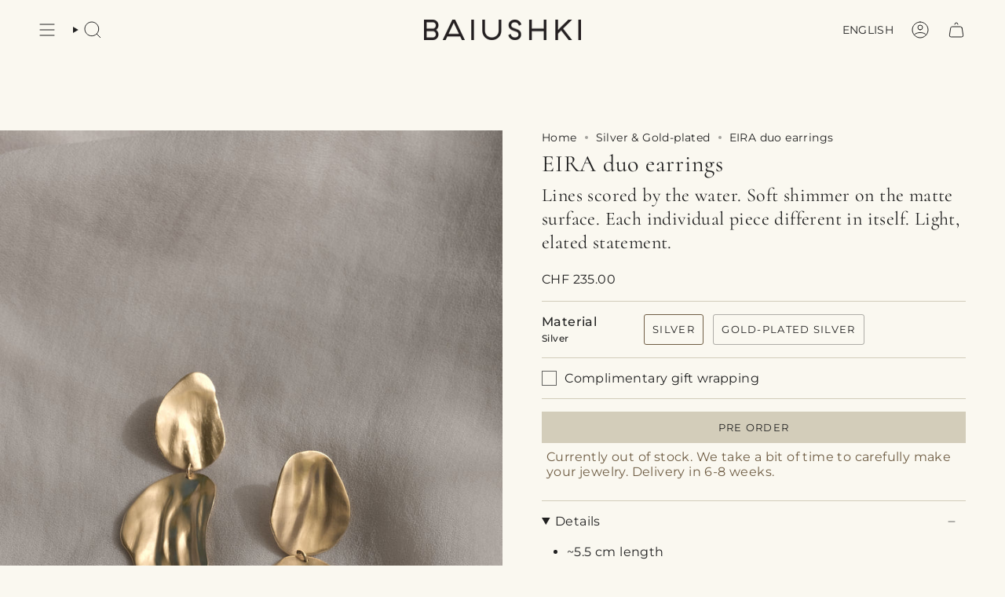

--- FILE ---
content_type: text/html; charset=utf-8
request_url: https://baiushki.com/collections/all-pieces/products/eira-duo-earrings
body_size: 46100
content:
<!doctype html>
<html class="no-js no-touch supports-no-cookies" lang="en">
  <head><meta charset="UTF-8">
<meta http-equiv="X-UA-Compatible" content="IE=edge">
<meta name="viewport" content="width=device-width,initial-scale=1"><meta name="theme-color" content="#6f5d44">
<link rel="canonical" href="https://baiushki.com/products/eira-duo-earrings">

<!-- ======================= Broadcast Theme V6.1.0 ========================= -->


  <link rel="icon" type="image/png" href="//baiushki.com/cdn/shop/files/2023_Baiushki_Logo_Favicon_e10550d1-70d9-44c1-a9c4-38087da82a0a.png?crop=center&height=32&v=1698135803&width=32">

<link rel="preconnect" href="https://fonts.shopifycdn.com" crossorigin><!-- Title and description ================================================ --><meta property="og:site_name" content="BAIUSHKI">
<meta property="og:url" content="https://baiushki.com/products/eira-duo-earrings">
<meta property="og:title" content="EIRA duo earrings">
<meta property="og:type" content="product">
<meta property="og:description" content="Lines scored by the water. Soft shimmer on the matte surface. Each individual piece different in itself. Light, elated statement. 18k gold-plated recycled silver or recycled silver or 18k recycled yellow gold. ~5.5 cm length. Matte surface, hand-brushed. Fully made of silver or gold to avoid risk of allergy."><meta property="og:image" content="http://baiushki.com/cdn/shop/products/BAIUSHKI-SVAVA-EIRA-duo-earrings-goldplated-2.jpg?v=1743771148">
  <meta property="og:image:secure_url" content="https://baiushki.com/cdn/shop/products/BAIUSHKI-SVAVA-EIRA-duo-earrings-goldplated-2.jpg?v=1743771148">
  <meta property="og:image:width" content="1365">
  <meta property="og:image:height" content="2048"><meta property="og:price:amount" content="235.00">
  <meta property="og:price:currency" content="CHF"><meta name="twitter:card" content="summary_large_image">
<meta name="twitter:title" content="EIRA duo earrings">
<meta name="twitter:description" content="Lines scored by the water. Soft shimmer on the matte surface. Each individual piece different in itself. Light, elated statement. 18k gold-plated recycled silver or recycled silver or 18k recycled yellow gold. ~5.5 cm length. Matte surface, hand-brushed. Fully made of silver or gold to avoid risk of allergy.">
<!-- CSS ================================================================== -->
<style data-shopify>
  @font-face {
  font-family: Cormorant;
  font-weight: 400;
  font-style: normal;
  font-display: swap;
  src: url("//baiushki.com/cdn/fonts/cormorant/cormorant_n4.bd66e8e0031690b46374315bd1c15a17a8dcd450.woff2") format("woff2"),
       url("//baiushki.com/cdn/fonts/cormorant/cormorant_n4.e5604516683cb4cc166c001f2ff5f387255e3b45.woff") format("woff");
}

  @font-face {
  font-family: Montserrat;
  font-weight: 400;
  font-style: normal;
  font-display: swap;
  src: url("//baiushki.com/cdn/fonts/montserrat/montserrat_n4.81949fa0ac9fd2021e16436151e8eaa539321637.woff2") format("woff2"),
       url("//baiushki.com/cdn/fonts/montserrat/montserrat_n4.a6c632ca7b62da89c3594789ba828388aac693fe.woff") format("woff");
}

  @font-face {
  font-family: Montserrat;
  font-weight: 400;
  font-style: normal;
  font-display: swap;
  src: url("//baiushki.com/cdn/fonts/montserrat/montserrat_n4.81949fa0ac9fd2021e16436151e8eaa539321637.woff2") format("woff2"),
       url("//baiushki.com/cdn/fonts/montserrat/montserrat_n4.a6c632ca7b62da89c3594789ba828388aac693fe.woff") format("woff");
}

  @font-face {
  font-family: Montserrat;
  font-weight: 400;
  font-style: normal;
  font-display: swap;
  src: url("//baiushki.com/cdn/fonts/montserrat/montserrat_n4.81949fa0ac9fd2021e16436151e8eaa539321637.woff2") format("woff2"),
       url("//baiushki.com/cdn/fonts/montserrat/montserrat_n4.a6c632ca7b62da89c3594789ba828388aac693fe.woff") format("woff");
}

  @font-face {
  font-family: Montserrat;
  font-weight: 400;
  font-style: normal;
  font-display: swap;
  src: url("//baiushki.com/cdn/fonts/montserrat/montserrat_n4.81949fa0ac9fd2021e16436151e8eaa539321637.woff2") format("woff2"),
       url("//baiushki.com/cdn/fonts/montserrat/montserrat_n4.a6c632ca7b62da89c3594789ba828388aac693fe.woff") format("woff");
}


  
    @font-face {
  font-family: Montserrat;
  font-weight: 500;
  font-style: normal;
  font-display: swap;
  src: url("//baiushki.com/cdn/fonts/montserrat/montserrat_n5.07ef3781d9c78c8b93c98419da7ad4fbeebb6635.woff2") format("woff2"),
       url("//baiushki.com/cdn/fonts/montserrat/montserrat_n5.adf9b4bd8b0e4f55a0b203cdd84512667e0d5e4d.woff") format("woff");
}

  

  
    @font-face {
  font-family: Montserrat;
  font-weight: 400;
  font-style: italic;
  font-display: swap;
  src: url("//baiushki.com/cdn/fonts/montserrat/montserrat_i4.5a4ea298b4789e064f62a29aafc18d41f09ae59b.woff2") format("woff2"),
       url("//baiushki.com/cdn/fonts/montserrat/montserrat_i4.072b5869c5e0ed5b9d2021e4c2af132e16681ad2.woff") format("woff");
}

  

  
    @font-face {
  font-family: Montserrat;
  font-weight: 500;
  font-style: italic;
  font-display: swap;
  src: url("//baiushki.com/cdn/fonts/montserrat/montserrat_i5.d3a783eb0cc26f2fda1e99d1dfec3ebaea1dc164.woff2") format("woff2"),
       url("//baiushki.com/cdn/fonts/montserrat/montserrat_i5.76d414ea3d56bb79ef992a9c62dce2e9063bc062.woff") format("woff");
}

  

  
    @font-face {
  font-family: Montserrat;
  font-weight: 500;
  font-style: normal;
  font-display: swap;
  src: url("//baiushki.com/cdn/fonts/montserrat/montserrat_n5.07ef3781d9c78c8b93c98419da7ad4fbeebb6635.woff2") format("woff2"),
       url("//baiushki.com/cdn/fonts/montserrat/montserrat_n5.adf9b4bd8b0e4f55a0b203cdd84512667e0d5e4d.woff") format("woff");
}

  

  

  
    :root,
    .color-scheme-1 {--COLOR-BG-GRADIENT: #faf8f0;
      --COLOR-BG: #faf8f0;
      --COLOR-BG-RGB: 250, 248, 240;

      --COLOR-BG-ACCENT: #d9cebc;
      --COLOR-BG-ACCENT-LIGHTEN: #f5f2ed;

      /* === Link Color ===*/

      --COLOR-LINK: #212121;
      --COLOR-LINK-HOVER: rgba(33, 33, 33, 0.7);
      --COLOR-LINK-OPPOSITE: #ffffff;

      --COLOR-TEXT: #212121;
      --COLOR-TEXT-HOVER: rgba(33, 33, 33, 0.7);
      --COLOR-TEXT-LIGHT: #62625f;
      --COLOR-TEXT-DARK: #000000;
      --COLOR-TEXT-A5:  rgba(33, 33, 33, 0.05);
      --COLOR-TEXT-A35: rgba(33, 33, 33, 0.35);
      --COLOR-TEXT-A50: rgba(33, 33, 33, 0.5);
      --COLOR-TEXT-A80: rgba(33, 33, 33, 0.8);


      --COLOR-BORDER: rgb(210, 205, 186);
      --COLOR-BORDER-LIGHT: #e2ded0;
      --COLOR-BORDER-DARK: #aaa07c;
      --COLOR-BORDER-HAIRLINE: #f6f3e5;

      --overlay-bg: #212121;

      /* === Bright color ===*/
      --COLOR-ACCENT: #6f5d44;
      --COLOR-ACCENT-HOVER: #453622;
      --COLOR-ACCENT-FADE: rgba(111, 93, 68, 0.05);
      --COLOR-ACCENT-LIGHT: #cdac7f;

      /* === Default Cart Gradient ===*/

      --FREE-SHIPPING-GRADIENT: linear-gradient(to right, var(--COLOR-ACCENT-LIGHT) 0%, var(--accent) 100%);

      /* === Buttons ===*/
      --BTN-PRIMARY-BG: #d2cdba;
      --BTN-PRIMARY-TEXT: #212121;
      --BTN-PRIMARY-BORDER: #212121;

      
      
        --BTN-PRIMARY-BG-BRIGHTER: #c8c2ab;
      

      --BTN-SECONDARY-BG: #ab8c52;
      --BTN-SECONDARY-TEXT: #ffffff;
      --BTN-SECONDARY-BORDER: #ab8c52;

      
      
        --BTN-SECONDARY-BG-BRIGHTER: #9a7e4a;
      

      
--COLOR-BG-BRIGHTER: #f4efdd;

      --COLOR-BG-ALPHA-25: rgba(250, 248, 240, 0.25);
      --COLOR-BG-TRANSPARENT: rgba(250, 248, 240, 0);--COLOR-FOOTER-BG-HAIRLINE: #f6f3e5;

      /* Dynamic color variables */
      --accent: var(--COLOR-ACCENT);
      --accent-fade: var(--COLOR-ACCENT-FADE);
      --accent-hover: var(--COLOR-ACCENT-HOVER);
      --border: var(--COLOR-BORDER);
      --border-dark: var(--COLOR-BORDER-DARK);
      --border-light: var(--COLOR-BORDER-LIGHT);
      --border-hairline: var(--COLOR-BORDER-HAIRLINE);
      --bg: var(--COLOR-BG-GRADIENT, var(--COLOR-BG));
      --bg-accent: var(--COLOR-BG-ACCENT);
      --bg-accent-lighten: var(--COLOR-BG-ACCENT-LIGHTEN);
      --icons: var(--COLOR-TEXT);
      --link: var(--COLOR-LINK);
      --link-hover: var(--COLOR-LINK-HOVER);
      --link-opposite: var(--COLOR-LINK-OPPOSITE);
      --text: var(--COLOR-TEXT);
      --text-dark: var(--COLOR-TEXT-DARK);
      --text-light: var(--COLOR-TEXT-LIGHT);
      --text-hover: var(--COLOR-TEXT-HOVER);
      --text-a5: var(--COLOR-TEXT-A5);
      --text-a35: var(--COLOR-TEXT-A35);
      --text-a50: var(--COLOR-TEXT-A50);
      --text-a80: var(--COLOR-TEXT-A80);
    }
  
    
    .color-scheme-2 {--COLOR-BG-GRADIENT: #212121;
      --COLOR-BG: #212121;
      --COLOR-BG-RGB: 33, 33, 33;

      --COLOR-BG-ACCENT: #f5f2ec;
      --COLOR-BG-ACCENT-LIGHTEN: #ffffff;

      /* === Link Color ===*/

      --COLOR-LINK: #ffffff;
      --COLOR-LINK-HOVER: rgba(255, 255, 255, 0.7);
      --COLOR-LINK-OPPOSITE: #000000;

      --COLOR-TEXT: #ffffff;
      --COLOR-TEXT-HOVER: rgba(255, 255, 255, 0.7);
      --COLOR-TEXT-LIGHT: #bcbcbc;
      --COLOR-TEXT-DARK: #d9d9d9;
      --COLOR-TEXT-A5:  rgba(255, 255, 255, 0.05);
      --COLOR-TEXT-A35: rgba(255, 255, 255, 0.35);
      --COLOR-TEXT-A50: rgba(255, 255, 255, 0.5);
      --COLOR-TEXT-A80: rgba(255, 255, 255, 0.8);


      --COLOR-BORDER: rgb(209, 208, 206);
      --COLOR-BORDER-LIGHT: #8b8a89;
      --COLOR-BORDER-DARK: #a09e99;
      --COLOR-BORDER-HAIRLINE: #191919;

      --overlay-bg: #644d3e;

      /* === Bright color ===*/
      --COLOR-ACCENT: #ab8c52;
      --COLOR-ACCENT-HOVER: #806430;
      --COLOR-ACCENT-FADE: rgba(171, 140, 82, 0.05);
      --COLOR-ACCENT-LIGHT: #e8d4ae;

      /* === Default Cart Gradient ===*/

      --FREE-SHIPPING-GRADIENT: linear-gradient(to right, var(--COLOR-ACCENT-LIGHT) 0%, var(--accent) 100%);

      /* === Buttons ===*/
      --BTN-PRIMARY-BG: #212121;
      --BTN-PRIMARY-TEXT: #ffffff;
      --BTN-PRIMARY-BORDER: #212121;

      
      
        --BTN-PRIMARY-BG-BRIGHTER: #3b3b3b;
      

      --BTN-SECONDARY-BG: #ffffff;
      --BTN-SECONDARY-TEXT: #000000;
      --BTN-SECONDARY-BORDER: #ab8c52;

      
      
        --BTN-SECONDARY-BG-BRIGHTER: #f2f2f2;
      

      
--COLOR-BG-BRIGHTER: #2e2e2e;

      --COLOR-BG-ALPHA-25: rgba(33, 33, 33, 0.25);
      --COLOR-BG-TRANSPARENT: rgba(33, 33, 33, 0);--COLOR-FOOTER-BG-HAIRLINE: #292929;

      /* Dynamic color variables */
      --accent: var(--COLOR-ACCENT);
      --accent-fade: var(--COLOR-ACCENT-FADE);
      --accent-hover: var(--COLOR-ACCENT-HOVER);
      --border: var(--COLOR-BORDER);
      --border-dark: var(--COLOR-BORDER-DARK);
      --border-light: var(--COLOR-BORDER-LIGHT);
      --border-hairline: var(--COLOR-BORDER-HAIRLINE);
      --bg: var(--COLOR-BG-GRADIENT, var(--COLOR-BG));
      --bg-accent: var(--COLOR-BG-ACCENT);
      --bg-accent-lighten: var(--COLOR-BG-ACCENT-LIGHTEN);
      --icons: var(--COLOR-TEXT);
      --link: var(--COLOR-LINK);
      --link-hover: var(--COLOR-LINK-HOVER);
      --link-opposite: var(--COLOR-LINK-OPPOSITE);
      --text: var(--COLOR-TEXT);
      --text-dark: var(--COLOR-TEXT-DARK);
      --text-light: var(--COLOR-TEXT-LIGHT);
      --text-hover: var(--COLOR-TEXT-HOVER);
      --text-a5: var(--COLOR-TEXT-A5);
      --text-a35: var(--COLOR-TEXT-A35);
      --text-a50: var(--COLOR-TEXT-A50);
      --text-a80: var(--COLOR-TEXT-A80);
    }
  
    
    .color-scheme-3 {--COLOR-BG-GRADIENT: #d9cebc;
      --COLOR-BG: #d9cebc;
      --COLOR-BG-RGB: 217, 206, 188;

      --COLOR-BG-ACCENT: #ffffff;
      --COLOR-BG-ACCENT-LIGHTEN: #ffffff;

      /* === Link Color ===*/

      --COLOR-LINK: #282c2e;
      --COLOR-LINK-HOVER: rgba(40, 44, 46, 0.7);
      --COLOR-LINK-OPPOSITE: #ffffff;

      --COLOR-TEXT: #212121;
      --COLOR-TEXT-HOVER: rgba(33, 33, 33, 0.7);
      --COLOR-TEXT-LIGHT: #585550;
      --COLOR-TEXT-DARK: #000000;
      --COLOR-TEXT-A5:  rgba(33, 33, 33, 0.05);
      --COLOR-TEXT-A35: rgba(33, 33, 33, 0.35);
      --COLOR-TEXT-A50: rgba(33, 33, 33, 0.5);
      --COLOR-TEXT-A80: rgba(33, 33, 33, 0.8);


      --COLOR-BORDER: rgb(209, 205, 196);
      --COLOR-BORDER-LIGHT: #d4cdc1;
      --COLOR-BORDER-DARK: #a49c8b;
      --COLOR-BORDER-HAIRLINE: #d3c7b2;

      --overlay-bg: #000000;

      /* === Bright color ===*/
      --COLOR-ACCENT: #ab8c52;
      --COLOR-ACCENT-HOVER: #806430;
      --COLOR-ACCENT-FADE: rgba(171, 140, 82, 0.05);
      --COLOR-ACCENT-LIGHT: #e8d4ae;

      /* === Default Cart Gradient ===*/

      --FREE-SHIPPING-GRADIENT: linear-gradient(to right, var(--COLOR-ACCENT-LIGHT) 0%, var(--accent) 100%);

      /* === Buttons ===*/
      --BTN-PRIMARY-BG: #212121;
      --BTN-PRIMARY-TEXT: #ffffff;
      --BTN-PRIMARY-BORDER: #212121;

      
      
        --BTN-PRIMARY-BG-BRIGHTER: #3b3b3b;
      

      --BTN-SECONDARY-BG: #ab8c52;
      --BTN-SECONDARY-TEXT: #ffffff;
      --BTN-SECONDARY-BORDER: #ab8c52;

      
      
        --BTN-SECONDARY-BG-BRIGHTER: #9a7e4a;
      

      
--COLOR-BG-BRIGHTER: #d0c2ac;

      --COLOR-BG-ALPHA-25: rgba(217, 206, 188, 0.25);
      --COLOR-BG-TRANSPARENT: rgba(217, 206, 188, 0);--COLOR-FOOTER-BG-HAIRLINE: #d3c7b2;

      /* Dynamic color variables */
      --accent: var(--COLOR-ACCENT);
      --accent-fade: var(--COLOR-ACCENT-FADE);
      --accent-hover: var(--COLOR-ACCENT-HOVER);
      --border: var(--COLOR-BORDER);
      --border-dark: var(--COLOR-BORDER-DARK);
      --border-light: var(--COLOR-BORDER-LIGHT);
      --border-hairline: var(--COLOR-BORDER-HAIRLINE);
      --bg: var(--COLOR-BG-GRADIENT, var(--COLOR-BG));
      --bg-accent: var(--COLOR-BG-ACCENT);
      --bg-accent-lighten: var(--COLOR-BG-ACCENT-LIGHTEN);
      --icons: var(--COLOR-TEXT);
      --link: var(--COLOR-LINK);
      --link-hover: var(--COLOR-LINK-HOVER);
      --link-opposite: var(--COLOR-LINK-OPPOSITE);
      --text: var(--COLOR-TEXT);
      --text-dark: var(--COLOR-TEXT-DARK);
      --text-light: var(--COLOR-TEXT-LIGHT);
      --text-hover: var(--COLOR-TEXT-HOVER);
      --text-a5: var(--COLOR-TEXT-A5);
      --text-a35: var(--COLOR-TEXT-A35);
      --text-a50: var(--COLOR-TEXT-A50);
      --text-a80: var(--COLOR-TEXT-A80);
    }
  
    
    .color-scheme-4 {--COLOR-BG-GRADIENT: #b0a38b;
      --COLOR-BG: #b0a38b;
      --COLOR-BG-RGB: 176, 163, 139;

      --COLOR-BG-ACCENT: #f5f2ec;
      --COLOR-BG-ACCENT-LIGHTEN: #ffffff;

      /* === Link Color ===*/

      --COLOR-LINK: #282c2e;
      --COLOR-LINK-HOVER: rgba(40, 44, 46, 0.7);
      --COLOR-LINK-OPPOSITE: #ffffff;

      --COLOR-TEXT: #212121;
      --COLOR-TEXT-HOVER: rgba(33, 33, 33, 0.7);
      --COLOR-TEXT-LIGHT: #4c4841;
      --COLOR-TEXT-DARK: #000000;
      --COLOR-TEXT-A5:  rgba(33, 33, 33, 0.05);
      --COLOR-TEXT-A35: rgba(33, 33, 33, 0.35);
      --COLOR-TEXT-A50: rgba(33, 33, 33, 0.5);
      --COLOR-TEXT-A80: rgba(33, 33, 33, 0.8);


      --COLOR-BORDER: rgb(243, 243, 243);
      --COLOR-BORDER-LIGHT: #d8d3c9;
      --COLOR-BORDER-DARK: #c0c0c0;
      --COLOR-BORDER-HAIRLINE: #aa9c82;

      --overlay-bg: #000000;

      /* === Bright color ===*/
      --COLOR-ACCENT: #ab8c52;
      --COLOR-ACCENT-HOVER: #806430;
      --COLOR-ACCENT-FADE: rgba(171, 140, 82, 0.05);
      --COLOR-ACCENT-LIGHT: #e8d4ae;

      /* === Default Cart Gradient ===*/

      --FREE-SHIPPING-GRADIENT: linear-gradient(to right, var(--COLOR-ACCENT-LIGHT) 0%, var(--accent) 100%);

      /* === Buttons ===*/
      --BTN-PRIMARY-BG: #212121;
      --BTN-PRIMARY-TEXT: #ffffff;
      --BTN-PRIMARY-BORDER: #ffffff;

      
      
        --BTN-PRIMARY-BG-BRIGHTER: #3b3b3b;
      

      --BTN-SECONDARY-BG: #ab8c52;
      --BTN-SECONDARY-TEXT: #ffffff;
      --BTN-SECONDARY-BORDER: #ab8c52;

      
      
        --BTN-SECONDARY-BG-BRIGHTER: #9a7e4a;
      

      
--COLOR-BG-BRIGHTER: #a6977c;

      --COLOR-BG-ALPHA-25: rgba(176, 163, 139, 0.25);
      --COLOR-BG-TRANSPARENT: rgba(176, 163, 139, 0);--COLOR-FOOTER-BG-HAIRLINE: #aa9c82;

      /* Dynamic color variables */
      --accent: var(--COLOR-ACCENT);
      --accent-fade: var(--COLOR-ACCENT-FADE);
      --accent-hover: var(--COLOR-ACCENT-HOVER);
      --border: var(--COLOR-BORDER);
      --border-dark: var(--COLOR-BORDER-DARK);
      --border-light: var(--COLOR-BORDER-LIGHT);
      --border-hairline: var(--COLOR-BORDER-HAIRLINE);
      --bg: var(--COLOR-BG-GRADIENT, var(--COLOR-BG));
      --bg-accent: var(--COLOR-BG-ACCENT);
      --bg-accent-lighten: var(--COLOR-BG-ACCENT-LIGHTEN);
      --icons: var(--COLOR-TEXT);
      --link: var(--COLOR-LINK);
      --link-hover: var(--COLOR-LINK-HOVER);
      --link-opposite: var(--COLOR-LINK-OPPOSITE);
      --text: var(--COLOR-TEXT);
      --text-dark: var(--COLOR-TEXT-DARK);
      --text-light: var(--COLOR-TEXT-LIGHT);
      --text-hover: var(--COLOR-TEXT-HOVER);
      --text-a5: var(--COLOR-TEXT-A5);
      --text-a35: var(--COLOR-TEXT-A35);
      --text-a50: var(--COLOR-TEXT-A50);
      --text-a80: var(--COLOR-TEXT-A80);
    }
  
    
    .color-scheme-5 {--COLOR-BG-GRADIENT: #868154;
      --COLOR-BG: #868154;
      --COLOR-BG-RGB: 134, 129, 84;

      --COLOR-BG-ACCENT: #f5f2ec;
      --COLOR-BG-ACCENT-LIGHTEN: #ffffff;

      /* === Link Color ===*/

      --COLOR-LINK: #282c2e;
      --COLOR-LINK-HOVER: rgba(40, 44, 46, 0.7);
      --COLOR-LINK-OPPOSITE: #ffffff;

      --COLOR-TEXT: #d8d2b3;
      --COLOR-TEXT-HOVER: rgba(216, 210, 179, 0.7);
      --COLOR-TEXT-LIGHT: #bfba97;
      --COLOR-TEXT-DARK: #c8bb76;
      --COLOR-TEXT-A5:  rgba(216, 210, 179, 0.05);
      --COLOR-TEXT-A35: rgba(216, 210, 179, 0.35);
      --COLOR-TEXT-A50: rgba(216, 210, 179, 0.5);
      --COLOR-TEXT-A80: rgba(216, 210, 179, 0.8);


      --COLOR-BORDER: rgb(243, 243, 243);
      --COLOR-BORDER-LIGHT: #c7c5b3;
      --COLOR-BORDER-DARK: #c0c0c0;
      --COLOR-BORDER-HAIRLINE: #7d784e;

      --overlay-bg: #000000;

      /* === Bright color ===*/
      --COLOR-ACCENT: #ab8c52;
      --COLOR-ACCENT-HOVER: #806430;
      --COLOR-ACCENT-FADE: rgba(171, 140, 82, 0.05);
      --COLOR-ACCENT-LIGHT: #e8d4ae;

      /* === Default Cart Gradient ===*/

      --FREE-SHIPPING-GRADIENT: linear-gradient(to right, var(--COLOR-ACCENT-LIGHT) 0%, var(--accent) 100%);

      /* === Buttons ===*/
      --BTN-PRIMARY-BG: #212121;
      --BTN-PRIMARY-TEXT: #ffffff;
      --BTN-PRIMARY-BORDER: #212121;

      
      
        --BTN-PRIMARY-BG-BRIGHTER: #3b3b3b;
      

      --BTN-SECONDARY-BG: #ab8c52;
      --BTN-SECONDARY-TEXT: #ffffff;
      --BTN-SECONDARY-BORDER: #ab8c52;

      
      
        --BTN-SECONDARY-BG-BRIGHTER: #9a7e4a;
      

      
--COLOR-BG-BRIGHTER: #76724a;

      --COLOR-BG-ALPHA-25: rgba(134, 129, 84, 0.25);
      --COLOR-BG-TRANSPARENT: rgba(134, 129, 84, 0);--COLOR-FOOTER-BG-HAIRLINE: #7d784e;

      /* Dynamic color variables */
      --accent: var(--COLOR-ACCENT);
      --accent-fade: var(--COLOR-ACCENT-FADE);
      --accent-hover: var(--COLOR-ACCENT-HOVER);
      --border: var(--COLOR-BORDER);
      --border-dark: var(--COLOR-BORDER-DARK);
      --border-light: var(--COLOR-BORDER-LIGHT);
      --border-hairline: var(--COLOR-BORDER-HAIRLINE);
      --bg: var(--COLOR-BG-GRADIENT, var(--COLOR-BG));
      --bg-accent: var(--COLOR-BG-ACCENT);
      --bg-accent-lighten: var(--COLOR-BG-ACCENT-LIGHTEN);
      --icons: var(--COLOR-TEXT);
      --link: var(--COLOR-LINK);
      --link-hover: var(--COLOR-LINK-HOVER);
      --link-opposite: var(--COLOR-LINK-OPPOSITE);
      --text: var(--COLOR-TEXT);
      --text-dark: var(--COLOR-TEXT-DARK);
      --text-light: var(--COLOR-TEXT-LIGHT);
      --text-hover: var(--COLOR-TEXT-HOVER);
      --text-a5: var(--COLOR-TEXT-A5);
      --text-a35: var(--COLOR-TEXT-A35);
      --text-a50: var(--COLOR-TEXT-A50);
      --text-a80: var(--COLOR-TEXT-A80);
    }
  
    
    .color-scheme-6 {--COLOR-BG-GRADIENT: #fcfbf9;
      --COLOR-BG: #fcfbf9;
      --COLOR-BG-RGB: 252, 251, 249;

      --COLOR-BG-ACCENT: #f5f2ec;
      --COLOR-BG-ACCENT-LIGHTEN: #ffffff;

      /* === Link Color ===*/

      --COLOR-LINK: #282c2e;
      --COLOR-LINK-HOVER: rgba(40, 44, 46, 0.7);
      --COLOR-LINK-OPPOSITE: #ffffff;

      --COLOR-TEXT: #212121;
      --COLOR-TEXT-HOVER: rgba(33, 33, 33, 0.7);
      --COLOR-TEXT-LIGHT: #636262;
      --COLOR-TEXT-DARK: #000000;
      --COLOR-TEXT-A5:  rgba(33, 33, 33, 0.05);
      --COLOR-TEXT-A35: rgba(33, 33, 33, 0.35);
      --COLOR-TEXT-A50: rgba(33, 33, 33, 0.5);
      --COLOR-TEXT-A80: rgba(33, 33, 33, 0.8);


      --COLOR-BORDER: rgb(209, 208, 206);
      --COLOR-BORDER-LIGHT: #e2e1df;
      --COLOR-BORDER-DARK: #a09e99;
      --COLOR-BORDER-HAIRLINE: #f7f4ef;

      --overlay-bg: #000000;

      /* === Bright color ===*/
      --COLOR-ACCENT: #ab8c52;
      --COLOR-ACCENT-HOVER: #806430;
      --COLOR-ACCENT-FADE: rgba(171, 140, 82, 0.05);
      --COLOR-ACCENT-LIGHT: #e8d4ae;

      /* === Default Cart Gradient ===*/

      --FREE-SHIPPING-GRADIENT: linear-gradient(to right, var(--COLOR-ACCENT-LIGHT) 0%, var(--accent) 100%);

      /* === Buttons ===*/
      --BTN-PRIMARY-BG: #ffffff;
      --BTN-PRIMARY-TEXT: #212121;
      --BTN-PRIMARY-BORDER: #ffffff;

      
      
        --BTN-PRIMARY-BG-BRIGHTER: #f2f2f2;
      

      --BTN-SECONDARY-BG: #ab8c52;
      --BTN-SECONDARY-TEXT: #ffffff;
      --BTN-SECONDARY-BORDER: #ab8c52;

      
      
        --BTN-SECONDARY-BG-BRIGHTER: #9a7e4a;
      

      
--COLOR-BG-BRIGHTER: #f4f0e8;

      --COLOR-BG-ALPHA-25: rgba(252, 251, 249, 0.25);
      --COLOR-BG-TRANSPARENT: rgba(252, 251, 249, 0);--COLOR-FOOTER-BG-HAIRLINE: #f7f4ef;

      /* Dynamic color variables */
      --accent: var(--COLOR-ACCENT);
      --accent-fade: var(--COLOR-ACCENT-FADE);
      --accent-hover: var(--COLOR-ACCENT-HOVER);
      --border: var(--COLOR-BORDER);
      --border-dark: var(--COLOR-BORDER-DARK);
      --border-light: var(--COLOR-BORDER-LIGHT);
      --border-hairline: var(--COLOR-BORDER-HAIRLINE);
      --bg: var(--COLOR-BG-GRADIENT, var(--COLOR-BG));
      --bg-accent: var(--COLOR-BG-ACCENT);
      --bg-accent-lighten: var(--COLOR-BG-ACCENT-LIGHTEN);
      --icons: var(--COLOR-TEXT);
      --link: var(--COLOR-LINK);
      --link-hover: var(--COLOR-LINK-HOVER);
      --link-opposite: var(--COLOR-LINK-OPPOSITE);
      --text: var(--COLOR-TEXT);
      --text-dark: var(--COLOR-TEXT-DARK);
      --text-light: var(--COLOR-TEXT-LIGHT);
      --text-hover: var(--COLOR-TEXT-HOVER);
      --text-a5: var(--COLOR-TEXT-A5);
      --text-a35: var(--COLOR-TEXT-A35);
      --text-a50: var(--COLOR-TEXT-A50);
      --text-a80: var(--COLOR-TEXT-A80);
    }
  
    
    .color-scheme-7 {--COLOR-BG-GRADIENT: #f5f2ec;
      --COLOR-BG: #f5f2ec;
      --COLOR-BG-RGB: 245, 242, 236;

      --COLOR-BG-ACCENT: #f5f2ec;
      --COLOR-BG-ACCENT-LIGHTEN: #ffffff;

      /* === Link Color ===*/

      --COLOR-LINK: #282c2e;
      --COLOR-LINK-HOVER: rgba(40, 44, 46, 0.7);
      --COLOR-LINK-OPPOSITE: #ffffff;

      --COLOR-TEXT: #685a3f;
      --COLOR-TEXT-HOVER: rgba(104, 90, 63, 0.7);
      --COLOR-TEXT-LIGHT: #928873;
      --COLOR-TEXT-DARK: #3d321e;
      --COLOR-TEXT-A5:  rgba(104, 90, 63, 0.05);
      --COLOR-TEXT-A35: rgba(104, 90, 63, 0.35);
      --COLOR-TEXT-A50: rgba(104, 90, 63, 0.5);
      --COLOR-TEXT-A80: rgba(104, 90, 63, 0.8);


      --COLOR-BORDER: rgb(209, 205, 196);
      --COLOR-BORDER-LIGHT: #dfdcd4;
      --COLOR-BORDER-DARK: #a49c8b;
      --COLOR-BORDER-HAIRLINE: #f0ebe2;

      --overlay-bg: #000000;

      /* === Bright color ===*/
      --COLOR-ACCENT: #ab8c52;
      --COLOR-ACCENT-HOVER: #806430;
      --COLOR-ACCENT-FADE: rgba(171, 140, 82, 0.05);
      --COLOR-ACCENT-LIGHT: #e8d4ae;

      /* === Default Cart Gradient ===*/

      --FREE-SHIPPING-GRADIENT: linear-gradient(to right, var(--COLOR-ACCENT-LIGHT) 0%, var(--accent) 100%);

      /* === Buttons ===*/
      --BTN-PRIMARY-BG: #212121;
      --BTN-PRIMARY-TEXT: #ffffff;
      --BTN-PRIMARY-BORDER: #212121;

      
      
        --BTN-PRIMARY-BG-BRIGHTER: #3b3b3b;
      

      --BTN-SECONDARY-BG: #ab8c52;
      --BTN-SECONDARY-TEXT: #ffffff;
      --BTN-SECONDARY-BORDER: #ab8c52;

      
      
        --BTN-SECONDARY-BG-BRIGHTER: #9a7e4a;
      

      
--COLOR-BG-BRIGHTER: #ece7db;

      --COLOR-BG-ALPHA-25: rgba(245, 242, 236, 0.25);
      --COLOR-BG-TRANSPARENT: rgba(245, 242, 236, 0);--COLOR-FOOTER-BG-HAIRLINE: #f0ebe2;

      /* Dynamic color variables */
      --accent: var(--COLOR-ACCENT);
      --accent-fade: var(--COLOR-ACCENT-FADE);
      --accent-hover: var(--COLOR-ACCENT-HOVER);
      --border: var(--COLOR-BORDER);
      --border-dark: var(--COLOR-BORDER-DARK);
      --border-light: var(--COLOR-BORDER-LIGHT);
      --border-hairline: var(--COLOR-BORDER-HAIRLINE);
      --bg: var(--COLOR-BG-GRADIENT, var(--COLOR-BG));
      --bg-accent: var(--COLOR-BG-ACCENT);
      --bg-accent-lighten: var(--COLOR-BG-ACCENT-LIGHTEN);
      --icons: var(--COLOR-TEXT);
      --link: var(--COLOR-LINK);
      --link-hover: var(--COLOR-LINK-HOVER);
      --link-opposite: var(--COLOR-LINK-OPPOSITE);
      --text: var(--COLOR-TEXT);
      --text-dark: var(--COLOR-TEXT-DARK);
      --text-light: var(--COLOR-TEXT-LIGHT);
      --text-hover: var(--COLOR-TEXT-HOVER);
      --text-a5: var(--COLOR-TEXT-A5);
      --text-a35: var(--COLOR-TEXT-A35);
      --text-a50: var(--COLOR-TEXT-A50);
      --text-a80: var(--COLOR-TEXT-A80);
    }
  
    
    .color-scheme-8 {--COLOR-BG-GRADIENT: #eae6dd;
      --COLOR-BG: #eae6dd;
      --COLOR-BG-RGB: 234, 230, 221;

      --COLOR-BG-ACCENT: #f5f2ec;
      --COLOR-BG-ACCENT-LIGHTEN: #ffffff;

      /* === Link Color ===*/

      --COLOR-LINK: #282c2e;
      --COLOR-LINK-HOVER: rgba(40, 44, 46, 0.7);
      --COLOR-LINK-OPPOSITE: #ffffff;

      --COLOR-TEXT: #212121;
      --COLOR-TEXT-HOVER: rgba(33, 33, 33, 0.7);
      --COLOR-TEXT-LIGHT: #5d5c59;
      --COLOR-TEXT-DARK: #000000;
      --COLOR-TEXT-A5:  rgba(33, 33, 33, 0.05);
      --COLOR-TEXT-A35: rgba(33, 33, 33, 0.35);
      --COLOR-TEXT-A50: rgba(33, 33, 33, 0.5);
      --COLOR-TEXT-A80: rgba(33, 33, 33, 0.8);


      --COLOR-BORDER: rgb(209, 205, 196);
      --COLOR-BORDER-LIGHT: #dbd7ce;
      --COLOR-BORDER-DARK: #a49c8b;
      --COLOR-BORDER-HAIRLINE: #e4dfd4;

      --overlay-bg: #000000;

      /* === Bright color ===*/
      --COLOR-ACCENT: #ab8c52;
      --COLOR-ACCENT-HOVER: #806430;
      --COLOR-ACCENT-FADE: rgba(171, 140, 82, 0.05);
      --COLOR-ACCENT-LIGHT: #e8d4ae;

      /* === Default Cart Gradient ===*/

      --FREE-SHIPPING-GRADIENT: linear-gradient(to right, var(--COLOR-ACCENT-LIGHT) 0%, var(--accent) 100%);

      /* === Buttons ===*/
      --BTN-PRIMARY-BG: #212121;
      --BTN-PRIMARY-TEXT: #ffffff;
      --BTN-PRIMARY-BORDER: #212121;

      
      
        --BTN-PRIMARY-BG-BRIGHTER: #3b3b3b;
      

      --BTN-SECONDARY-BG: #ab8c52;
      --BTN-SECONDARY-TEXT: #ffffff;
      --BTN-SECONDARY-BORDER: #ab8c52;

      
      
        --BTN-SECONDARY-BG-BRIGHTER: #9a7e4a;
      

      
--COLOR-BG-BRIGHTER: #e0dacd;

      --COLOR-BG-ALPHA-25: rgba(234, 230, 221, 0.25);
      --COLOR-BG-TRANSPARENT: rgba(234, 230, 221, 0);--COLOR-FOOTER-BG-HAIRLINE: #e4dfd4;

      /* Dynamic color variables */
      --accent: var(--COLOR-ACCENT);
      --accent-fade: var(--COLOR-ACCENT-FADE);
      --accent-hover: var(--COLOR-ACCENT-HOVER);
      --border: var(--COLOR-BORDER);
      --border-dark: var(--COLOR-BORDER-DARK);
      --border-light: var(--COLOR-BORDER-LIGHT);
      --border-hairline: var(--COLOR-BORDER-HAIRLINE);
      --bg: var(--COLOR-BG-GRADIENT, var(--COLOR-BG));
      --bg-accent: var(--COLOR-BG-ACCENT);
      --bg-accent-lighten: var(--COLOR-BG-ACCENT-LIGHTEN);
      --icons: var(--COLOR-TEXT);
      --link: var(--COLOR-LINK);
      --link-hover: var(--COLOR-LINK-HOVER);
      --link-opposite: var(--COLOR-LINK-OPPOSITE);
      --text: var(--COLOR-TEXT);
      --text-dark: var(--COLOR-TEXT-DARK);
      --text-light: var(--COLOR-TEXT-LIGHT);
      --text-hover: var(--COLOR-TEXT-HOVER);
      --text-a5: var(--COLOR-TEXT-A5);
      --text-a35: var(--COLOR-TEXT-A35);
      --text-a50: var(--COLOR-TEXT-A50);
      --text-a80: var(--COLOR-TEXT-A80);
    }
  
    
    .color-scheme-9 {--COLOR-BG-GRADIENT: #fcfbf9;
      --COLOR-BG: #fcfbf9;
      --COLOR-BG-RGB: 252, 251, 249;

      --COLOR-BG-ACCENT: #f5f2ec;
      --COLOR-BG-ACCENT-LIGHTEN: #ffffff;

      /* === Link Color ===*/

      --COLOR-LINK: #282c2e;
      --COLOR-LINK-HOVER: rgba(40, 44, 46, 0.7);
      --COLOR-LINK-OPPOSITE: #ffffff;

      --COLOR-TEXT: #212121;
      --COLOR-TEXT-HOVER: rgba(33, 33, 33, 0.7);
      --COLOR-TEXT-LIGHT: #636262;
      --COLOR-TEXT-DARK: #000000;
      --COLOR-TEXT-A5:  rgba(33, 33, 33, 0.05);
      --COLOR-TEXT-A35: rgba(33, 33, 33, 0.35);
      --COLOR-TEXT-A50: rgba(33, 33, 33, 0.5);
      --COLOR-TEXT-A80: rgba(33, 33, 33, 0.8);


      --COLOR-BORDER: rgb(234, 234, 234);
      --COLOR-BORDER-LIGHT: #f1f1f0;
      --COLOR-BORDER-DARK: #b7b7b7;
      --COLOR-BORDER-HAIRLINE: #f7f4ef;

      --overlay-bg: #000000;

      /* === Bright color ===*/
      --COLOR-ACCENT: #ab8c52;
      --COLOR-ACCENT-HOVER: #806430;
      --COLOR-ACCENT-FADE: rgba(171, 140, 82, 0.05);
      --COLOR-ACCENT-LIGHT: #e8d4ae;

      /* === Default Cart Gradient ===*/

      --FREE-SHIPPING-GRADIENT: linear-gradient(to right, var(--COLOR-ACCENT-LIGHT) 0%, var(--accent) 100%);

      /* === Buttons ===*/
      --BTN-PRIMARY-BG: #212121;
      --BTN-PRIMARY-TEXT: #ffffff;
      --BTN-PRIMARY-BORDER: #212121;

      
      
        --BTN-PRIMARY-BG-BRIGHTER: #3b3b3b;
      

      --BTN-SECONDARY-BG: #f5f2ec;
      --BTN-SECONDARY-TEXT: #212121;
      --BTN-SECONDARY-BORDER: #f5f2ec;

      
      
        --BTN-SECONDARY-BG-BRIGHTER: #ece7db;
      

      
--COLOR-BG-BRIGHTER: #f4f0e8;

      --COLOR-BG-ALPHA-25: rgba(252, 251, 249, 0.25);
      --COLOR-BG-TRANSPARENT: rgba(252, 251, 249, 0);--COLOR-FOOTER-BG-HAIRLINE: #f7f4ef;

      /* Dynamic color variables */
      --accent: var(--COLOR-ACCENT);
      --accent-fade: var(--COLOR-ACCENT-FADE);
      --accent-hover: var(--COLOR-ACCENT-HOVER);
      --border: var(--COLOR-BORDER);
      --border-dark: var(--COLOR-BORDER-DARK);
      --border-light: var(--COLOR-BORDER-LIGHT);
      --border-hairline: var(--COLOR-BORDER-HAIRLINE);
      --bg: var(--COLOR-BG-GRADIENT, var(--COLOR-BG));
      --bg-accent: var(--COLOR-BG-ACCENT);
      --bg-accent-lighten: var(--COLOR-BG-ACCENT-LIGHTEN);
      --icons: var(--COLOR-TEXT);
      --link: var(--COLOR-LINK);
      --link-hover: var(--COLOR-LINK-HOVER);
      --link-opposite: var(--COLOR-LINK-OPPOSITE);
      --text: var(--COLOR-TEXT);
      --text-dark: var(--COLOR-TEXT-DARK);
      --text-light: var(--COLOR-TEXT-LIGHT);
      --text-hover: var(--COLOR-TEXT-HOVER);
      --text-a5: var(--COLOR-TEXT-A5);
      --text-a35: var(--COLOR-TEXT-A35);
      --text-a50: var(--COLOR-TEXT-A50);
      --text-a80: var(--COLOR-TEXT-A80);
    }
  
    
    .color-scheme-10 {--COLOR-BG-GRADIENT: rgba(0,0,0,0);
      --COLOR-BG: rgba(0,0,0,0);
      --COLOR-BG-RGB: 0, 0, 0;

      --COLOR-BG-ACCENT: #f5f2ec;
      --COLOR-BG-ACCENT-LIGHTEN: #ffffff;

      /* === Link Color ===*/

      --COLOR-LINK: #282c2e;
      --COLOR-LINK-HOVER: rgba(40, 44, 46, 0.7);
      --COLOR-LINK-OPPOSITE: #ffffff;

      --COLOR-TEXT: #ffffff;
      --COLOR-TEXT-HOVER: rgba(255, 255, 255, 0.7);
      --COLOR-TEXT-LIGHT: rgba(179, 179, 179, 0.7);
      --COLOR-TEXT-DARK: #d9d9d9;
      --COLOR-TEXT-A5:  rgba(255, 255, 255, 0.05);
      --COLOR-TEXT-A35: rgba(255, 255, 255, 0.35);
      --COLOR-TEXT-A50: rgba(255, 255, 255, 0.5);
      --COLOR-TEXT-A80: rgba(255, 255, 255, 0.8);


      --COLOR-BORDER: rgb(209, 205, 196);
      --COLOR-BORDER-LIGHT: rgba(125, 123, 118, 0.6);
      --COLOR-BORDER-DARK: #a49c8b;
      --COLOR-BORDER-HAIRLINE: rgba(0, 0, 0, 0.0);

      --overlay-bg: #000000;

      /* === Bright color ===*/
      --COLOR-ACCENT: #ab8c52;
      --COLOR-ACCENT-HOVER: #806430;
      --COLOR-ACCENT-FADE: rgba(171, 140, 82, 0.05);
      --COLOR-ACCENT-LIGHT: #e8d4ae;

      /* === Default Cart Gradient ===*/

      --FREE-SHIPPING-GRADIENT: linear-gradient(to right, var(--COLOR-ACCENT-LIGHT) 0%, var(--accent) 100%);

      /* === Buttons ===*/
      --BTN-PRIMARY-BG: #212121;
      --BTN-PRIMARY-TEXT: #ffffff;
      --BTN-PRIMARY-BORDER: #ffffff;

      
      
        --BTN-PRIMARY-BG-BRIGHTER: #3b3b3b;
      

      --BTN-SECONDARY-BG: #ab8c52;
      --BTN-SECONDARY-TEXT: #ffffff;
      --BTN-SECONDARY-BORDER: #ab8c52;

      
      
        --BTN-SECONDARY-BG-BRIGHTER: #9a7e4a;
      

      
--COLOR-BG-BRIGHTER: rgba(26, 26, 26, 0.0);

      --COLOR-BG-ALPHA-25: rgba(0, 0, 0, 0.25);
      --COLOR-BG-TRANSPARENT: rgba(0, 0, 0, 0);--COLOR-FOOTER-BG-HAIRLINE: rgba(8, 8, 8, 0.0);

      /* Dynamic color variables */
      --accent: var(--COLOR-ACCENT);
      --accent-fade: var(--COLOR-ACCENT-FADE);
      --accent-hover: var(--COLOR-ACCENT-HOVER);
      --border: var(--COLOR-BORDER);
      --border-dark: var(--COLOR-BORDER-DARK);
      --border-light: var(--COLOR-BORDER-LIGHT);
      --border-hairline: var(--COLOR-BORDER-HAIRLINE);
      --bg: var(--COLOR-BG-GRADIENT, var(--COLOR-BG));
      --bg-accent: var(--COLOR-BG-ACCENT);
      --bg-accent-lighten: var(--COLOR-BG-ACCENT-LIGHTEN);
      --icons: var(--COLOR-TEXT);
      --link: var(--COLOR-LINK);
      --link-hover: var(--COLOR-LINK-HOVER);
      --link-opposite: var(--COLOR-LINK-OPPOSITE);
      --text: var(--COLOR-TEXT);
      --text-dark: var(--COLOR-TEXT-DARK);
      --text-light: var(--COLOR-TEXT-LIGHT);
      --text-hover: var(--COLOR-TEXT-HOVER);
      --text-a5: var(--COLOR-TEXT-A5);
      --text-a35: var(--COLOR-TEXT-A35);
      --text-a50: var(--COLOR-TEXT-A50);
      --text-a80: var(--COLOR-TEXT-A80);
    }
  
    
    .color-scheme-11 {--COLOR-BG-GRADIENT: rgba(0,0,0,0);
      --COLOR-BG: rgba(0,0,0,0);
      --COLOR-BG-RGB: 0, 0, 0;

      --COLOR-BG-ACCENT: #f5f2ec;
      --COLOR-BG-ACCENT-LIGHTEN: #ffffff;

      /* === Link Color ===*/

      --COLOR-LINK: #282c2e;
      --COLOR-LINK-HOVER: rgba(40, 44, 46, 0.7);
      --COLOR-LINK-OPPOSITE: #ffffff;

      --COLOR-TEXT: #ffffff;
      --COLOR-TEXT-HOVER: rgba(255, 255, 255, 0.7);
      --COLOR-TEXT-LIGHT: rgba(179, 179, 179, 0.7);
      --COLOR-TEXT-DARK: #d9d9d9;
      --COLOR-TEXT-A5:  rgba(255, 255, 255, 0.05);
      --COLOR-TEXT-A35: rgba(255, 255, 255, 0.35);
      --COLOR-TEXT-A50: rgba(255, 255, 255, 0.5);
      --COLOR-TEXT-A80: rgba(255, 255, 255, 0.8);


      --COLOR-BORDER: rgb(209, 205, 196);
      --COLOR-BORDER-LIGHT: rgba(125, 123, 118, 0.6);
      --COLOR-BORDER-DARK: #a49c8b;
      --COLOR-BORDER-HAIRLINE: rgba(0, 0, 0, 0.0);

      --overlay-bg: #000000;

      /* === Bright color ===*/
      --COLOR-ACCENT: #ab8c52;
      --COLOR-ACCENT-HOVER: #806430;
      --COLOR-ACCENT-FADE: rgba(171, 140, 82, 0.05);
      --COLOR-ACCENT-LIGHT: #e8d4ae;

      /* === Default Cart Gradient ===*/

      --FREE-SHIPPING-GRADIENT: linear-gradient(to right, var(--COLOR-ACCENT-LIGHT) 0%, var(--accent) 100%);

      /* === Buttons ===*/
      --BTN-PRIMARY-BG: #212121;
      --BTN-PRIMARY-TEXT: #ffffff;
      --BTN-PRIMARY-BORDER: #ffffff;

      
      
        --BTN-PRIMARY-BG-BRIGHTER: #3b3b3b;
      

      --BTN-SECONDARY-BG: #ab8c52;
      --BTN-SECONDARY-TEXT: #ffffff;
      --BTN-SECONDARY-BORDER: #ab8c52;

      
      
        --BTN-SECONDARY-BG-BRIGHTER: #9a7e4a;
      

      
--COLOR-BG-BRIGHTER: rgba(26, 26, 26, 0.0);

      --COLOR-BG-ALPHA-25: rgba(0, 0, 0, 0.25);
      --COLOR-BG-TRANSPARENT: rgba(0, 0, 0, 0);--COLOR-FOOTER-BG-HAIRLINE: rgba(8, 8, 8, 0.0);

      /* Dynamic color variables */
      --accent: var(--COLOR-ACCENT);
      --accent-fade: var(--COLOR-ACCENT-FADE);
      --accent-hover: var(--COLOR-ACCENT-HOVER);
      --border: var(--COLOR-BORDER);
      --border-dark: var(--COLOR-BORDER-DARK);
      --border-light: var(--COLOR-BORDER-LIGHT);
      --border-hairline: var(--COLOR-BORDER-HAIRLINE);
      --bg: var(--COLOR-BG-GRADIENT, var(--COLOR-BG));
      --bg-accent: var(--COLOR-BG-ACCENT);
      --bg-accent-lighten: var(--COLOR-BG-ACCENT-LIGHTEN);
      --icons: var(--COLOR-TEXT);
      --link: var(--COLOR-LINK);
      --link-hover: var(--COLOR-LINK-HOVER);
      --link-opposite: var(--COLOR-LINK-OPPOSITE);
      --text: var(--COLOR-TEXT);
      --text-dark: var(--COLOR-TEXT-DARK);
      --text-light: var(--COLOR-TEXT-LIGHT);
      --text-hover: var(--COLOR-TEXT-HOVER);
      --text-a5: var(--COLOR-TEXT-A5);
      --text-a35: var(--COLOR-TEXT-A35);
      --text-a50: var(--COLOR-TEXT-A50);
      --text-a80: var(--COLOR-TEXT-A80);
    }
  

  body, .color-scheme-1, .color-scheme-2, .color-scheme-3, .color-scheme-4, .color-scheme-5, .color-scheme-6, .color-scheme-7, .color-scheme-8, .color-scheme-9, .color-scheme-10, .color-scheme-11 {
    color: var(--text);
    background: var(--bg);
  }

  :root {
    --scrollbar-width: 0px;

    /* === Product grid sale tags ===*/
    --COLOR-SALE-BG: #f9dee5;
    --COLOR-SALE-TEXT: #af7b88;

    /* === Product grid badges ===*/
    --COLOR-BADGE-BG: #ffffff;
    --COLOR-BADGE-TEXT: #212121;

    /* === Quick Add ===*/
    --COLOR-QUICK-ADD-BG: #ffffff;
    --COLOR-QUICK-ADD-TEXT: #000000;

    /* === Product sale color ===*/
    --COLOR-SALE: #d20000;

    /* === Helper colors for form error states ===*/
    --COLOR-ERROR: #721C24;
    --COLOR-ERROR-BG: #F8D7DA;
    --COLOR-ERROR-BORDER: #F5C6CB;

    --COLOR-SUCCESS: #56AD6A;
    --COLOR-SUCCESS-BG: rgba(86, 173, 106, 0.2);

    
      --RADIUS: 3px;
      --RADIUS-SELECT: 3px;
    

    --COLOR-HEADER-LINK: #212121;
    --COLOR-HEADER-LINK-HOVER: #212121;

    --COLOR-MENU-BG: #faf8f0;
    --COLOR-SUBMENU-BG: #faf8f0;
    --COLOR-SUBMENU-LINK: #212121;
    --COLOR-SUBMENU-LINK-HOVER: rgba(33, 33, 33, 0.7);
    --COLOR-SUBMENU-TEXT-LIGHT: #62625f;

    
      --COLOR-MENU-TRANSPARENT: #212121;
      --COLOR-MENU-TRANSPARENT-HOVER: #212121;
    

    --TRANSPARENT: rgba(255, 255, 255, 0);

    /* === Default overlay opacity ===*/
    --overlay-opacity: 0;
    --underlay-opacity: 1;
    --underlay-bg: rgba(0,0,0,0.4);
    --header-overlay-color: transparent;

    /* === Custom Cursor ===*/
    --ICON-ZOOM-IN: url( "//baiushki.com/cdn/shop/t/141/assets/icon-zoom-in.svg?v=182473373117644429561741350764" );
    --ICON-ZOOM-OUT: url( "//baiushki.com/cdn/shop/t/141/assets/icon-zoom-out.svg?v=101497157853986683871741350764" );

    /* === Custom Icons ===*/
    
    
      
      --ICON-ADD-BAG: url( "//baiushki.com/cdn/shop/t/141/assets/icon-add-bag.svg?v=23763382405227654651741350764" );
      --ICON-ADD-CART: url( "//baiushki.com/cdn/shop/t/141/assets/icon-add-cart.svg?v=3962293684743587821741350764" );
      --ICON-ARROW-LEFT: url( "//baiushki.com/cdn/shop/t/141/assets/icon-arrow-left.svg?v=136066145774695772731741350764" );
      --ICON-ARROW-RIGHT: url( "//baiushki.com/cdn/shop/t/141/assets/icon-arrow-right.svg?v=150928298113663093401741350764" );
      --ICON-SELECT: url("//baiushki.com/cdn/shop/t/141/assets/icon-select.svg?v=150573211567947701091741350764");
    

    --PRODUCT-GRID-ASPECT-RATIO: 150.0%;

    /* === Typography ===*/
    --FONT-HEADING-MINI: 10px;
    --FONT-HEADING-X-SMALL: 16px;
    --FONT-HEADING-SMALL: 20px;
    --FONT-HEADING-MEDIUM: 24px;
    --FONT-HEADING-LARGE: 26px;
    --FONT-HEADING-X-LARGE: 30px;

    --FONT-HEADING-MINI-MOBILE: 10px;
    --FONT-HEADING-X-SMALL-MOBILE: 12px;
    --FONT-HEADING-SMALL-MOBILE: 16px;
    --FONT-HEADING-MEDIUM-MOBILE: 20px;
    --FONT-HEADING-LARGE-MOBILE: 26px;
    --FONT-HEADING-X-LARGE-MOBILE: 30px;

    --FONT-STACK-BODY: Montserrat, sans-serif;
    --FONT-STYLE-BODY: normal;
    --FONT-WEIGHT-BODY: 400;
    --FONT-WEIGHT-BODY-BOLD: 500;

    --LETTER-SPACING-BODY: 0.025em;

    --FONT-STACK-HEADING: Cormorant, serif;
    --FONT-WEIGHT-HEADING: 400;
    --FONT-STYLE-HEADING: normal;

    --FONT-UPPERCASE-HEADING: none;
    --LETTER-SPACING-HEADING: 0.025em;

    --FONT-STACK-SUBHEADING: Montserrat, sans-serif;
    --FONT-WEIGHT-SUBHEADING: 400;
    --FONT-STYLE-SUBHEADING: normal;
    --FONT-SIZE-SUBHEADING-DESKTOP: 16px;
    --FONT-SIZE-SUBHEADING-MOBILE: 16px;

    --FONT-UPPERCASE-SUBHEADING: none;
    --LETTER-SPACING-SUBHEADING: 0.025em;

    --FONT-STACK-NAV: Montserrat, sans-serif;
    --FONT-WEIGHT-NAV: 400;
    --FONT-WEIGHT-NAV-BOLD: 500;
    --FONT-STYLE-NAV: normal;
    --FONT-SIZE-NAV: 16px;


    --LETTER-SPACING-NAV: 0.05em;

    --FONT-SIZE-BASE: 16px;

    /* === Parallax ===*/
    --PARALLAX-STRENGTH-MIN: 120.0%;
    --PARALLAX-STRENGTH-MAX: 130.0%;--COLUMNS: 4;
    --COLUMNS-MEDIUM: 3;
    --COLUMNS-SMALL: 2;
    --COLUMNS-MOBILE: 1;--LAYOUT-OUTER: 50px;
      --LAYOUT-GUTTER: 32px;
      --LAYOUT-OUTER-MEDIUM: 30px;
      --LAYOUT-GUTTER-MEDIUM: 22px;
      --LAYOUT-OUTER-SMALL: 16px;
      --LAYOUT-GUTTER-SMALL: 16px;--base-animation-delay: 0ms;
    --line-height-normal: 1.375; /* Equals to line-height: normal; */--SIDEBAR-WIDTH: 288px;
      --SIDEBAR-WIDTH-MEDIUM: 258px;--DRAWER-WIDTH: 380px;--ICON-STROKE-WIDTH: 1px;

    /* === Button General ===*/
    --BTN-FONT-STACK: Montserrat, sans-serif;
    --BTN-FONT-WEIGHT: 400;
    --BTN-FONT-STYLE: normal;
    --BTN-FONT-SIZE: 13px;--BTN-FONT-SIZE-BODY: 0.8125rem;

    --BTN-LETTER-SPACING: 0.1em;
    --BTN-UPPERCASE: uppercase;
    --BTN-TEXT-ARROW-OFFSET: -1px;

    /* === Button White ===*/
    --COLOR-TEXT-BTN-BG-WHITE: #fff;
    --COLOR-TEXT-BTN-BORDER-WHITE: #fff;
    --COLOR-TEXT-BTN-WHITE: #000;
    --COLOR-TEXT-BTN-BG-WHITE-BRIGHTER: #f2f2f2;

    /* === Button Black ===*/
    --COLOR-TEXT-BTN-BG-BLACK: #000;
    --COLOR-TEXT-BTN-BORDER-BLACK: #000;
    --COLOR-TEXT-BTN-BLACK: #fff;
    --COLOR-TEXT-BTN-BG-BLACK-BRIGHTER: #1a1a1a;

    /* === Swatch Size ===*/
    --swatch-size-filters: 1.15rem;
    --swatch-size-product: 2.2rem;
  }

  /* === Backdrop ===*/
  ::backdrop {
    --underlay-opacity: 1;
    --underlay-bg: rgba(0,0,0,0.4);
  }

  /* === Gray background on Product grid items ===*/
  

  *,
  *::before,
  *::after {
    box-sizing: inherit;
  }

  * { -webkit-font-smoothing: antialiased; }

  html {
    box-sizing: border-box;
    font-size: var(--FONT-SIZE-BASE);
  }

  html,
  body { min-height: 100%; }

  body {
    position: relative;
    min-width: 320px;
    font-size: var(--FONT-SIZE-BASE);
    text-size-adjust: 100%;
    -webkit-text-size-adjust: 100%;
  }
</style>
<link rel="preload" as="font" href="//baiushki.com/cdn/fonts/montserrat/montserrat_n4.81949fa0ac9fd2021e16436151e8eaa539321637.woff2" type="font/woff2" crossorigin><link rel="preload" as="font" href="//baiushki.com/cdn/fonts/cormorant/cormorant_n4.bd66e8e0031690b46374315bd1c15a17a8dcd450.woff2" type="font/woff2" crossorigin><link rel="preload" as="font" href="//baiushki.com/cdn/fonts/montserrat/montserrat_n4.81949fa0ac9fd2021e16436151e8eaa539321637.woff2" type="font/woff2" crossorigin><link rel="preload" as="font" href="//baiushki.com/cdn/fonts/montserrat/montserrat_n4.81949fa0ac9fd2021e16436151e8eaa539321637.woff2" type="font/woff2" crossorigin><link rel="preload" as="font" href="//baiushki.com/cdn/fonts/montserrat/montserrat_n4.81949fa0ac9fd2021e16436151e8eaa539321637.woff2" type="font/woff2" crossorigin><link href="//baiushki.com/cdn/shop/t/141/assets/theme.css?v=135343710278417135541765372532" rel="stylesheet" type="text/css" media="all" />
<link href="//baiushki.com/cdn/shop/t/141/assets/swatches.css?v=157844926215047500451741350765" rel="stylesheet" type="text/css" media="all" />
<style data-shopify>.swatches {
    --black: #000000;--white: #fafafa;--blank: url(//baiushki.com/cdn/shop/files/blank_small.png?v=11700);
  }</style>
<script>
    if (window.navigator.userAgent.indexOf('MSIE ') > 0 || window.navigator.userAgent.indexOf('Trident/') > 0) {
      document.documentElement.className = document.documentElement.className + ' ie';

      var scripts = document.getElementsByTagName('script')[0];
      var polyfill = document.createElement("script");
      polyfill.defer = true;
      polyfill.src = "//baiushki.com/cdn/shop/t/141/assets/ie11.js?v=144489047535103983231741350764";

      scripts.parentNode.insertBefore(polyfill, scripts);
    } else {
      document.documentElement.className = document.documentElement.className.replace('no-js', 'js');
    }

    document.documentElement.style.setProperty('--scrollbar-width', `${getScrollbarWidth()}px`);

    function getScrollbarWidth() {
      // Creating invisible container
      const outer = document.createElement('div');
      outer.style.visibility = 'hidden';
      outer.style.overflow = 'scroll'; // forcing scrollbar to appear
      outer.style.msOverflowStyle = 'scrollbar'; // needed for WinJS apps
      document.documentElement.appendChild(outer);

      // Creating inner element and placing it in the container
      const inner = document.createElement('div');
      outer.appendChild(inner);

      // Calculating difference between container's full width and the child width
      const scrollbarWidth = outer.offsetWidth - inner.offsetWidth;

      // Removing temporary elements from the DOM
      outer.parentNode.removeChild(outer);

      return scrollbarWidth;
    }

    let root = '/';
    if (root[root.length - 1] !== '/') {
      root = root + '/';
    }

    window.theme = {
      routes: {
        root: root,
        cart_url: '/cart',
        cart_add_url: '/cart/add',
        cart_change_url: '/cart/change',
        product_recommendations_url: '/recommendations/products',
        predictive_search_url: '/search/suggest',
        addresses_url: '/account/addresses'
      },
      assets: {
        photoswipe: '//baiushki.com/cdn/shop/t/141/assets/photoswipe.js?v=162613001030112971491741350764',
        rellax: '//baiushki.com/cdn/shop/t/141/assets/rellax.js?v=4664090443844197101741350765',
        smoothscroll: '//baiushki.com/cdn/shop/t/141/assets/smoothscroll.js?v=37906625415260927261741350765',
      },
      strings: {
        addToCart: "Add to cart",
        cartAcceptanceError: "You must accept our terms and conditions.",
        soldOut: "Sold Out",
        from: "From",
        preOrder: "Pre-order",
        sale: "Sale",
        subscription: "Subscription",
        unavailable: "Unavailable",
        unitPrice: "Unit price",
        unitPriceSeparator: "per",
        shippingCalcSubmitButton: "Calculate shipping",
        shippingCalcSubmitButtonDisabled: "Calculating...",
        selectValue: "Select value",
        selectColor: "Select color",
        oneColor: "color",
        otherColor: "colors",
        upsellAddToCart: "Add",
        free: "Free",
        swatchesColor: "Color, Colour",
        sku: "SKU",
      },
      settings: {
        cartType: "drawer",
        customerLoggedIn: null ? true : false,
        enableQuickAdd: false,
        enableAnimations: true,
        variantOnSale: false,
        collectionSwatchStyle: "text-slider",
        swatchesType: "theme",
        mobileMenuType: "new",
      },
      variables: {
        productPageSticky: false,
      },
      sliderArrows: {
        prev: '<button type="button" class="slider__button slider__button--prev" data-button-arrow data-button-prev>' + "Previous" + '</button>',
        next: '<button type="button" class="slider__button slider__button--next" data-button-arrow data-button-next>' + "Next" + '</button>',
      },
      moneyFormat: true ? "\u003clomoney\u003eCHF {{amount}}\u003c\/lomoney\u003e" : "\u003clomoney\u003eCHF {{amount}}\u003c\/lomoney\u003e",
      moneyWithoutCurrencyFormat: "\u003clomoney\u003eCHF {{amount}}\u003c\/lomoney\u003e",
      moneyWithCurrencyFormat: "\u003clomoney\u003eCHF {{amount}}\u003c\/lomoney\u003e",
      subtotal: 0,
      info: {
        name: 'broadcast'
      },
      version: '6.1.0'
    };

    let windowInnerHeight = window.innerHeight;
    document.documentElement.style.setProperty('--full-height', `${windowInnerHeight}px`);
    document.documentElement.style.setProperty('--three-quarters', `${windowInnerHeight * 0.75}px`);
    document.documentElement.style.setProperty('--two-thirds', `${windowInnerHeight * 0.66}px`);
    document.documentElement.style.setProperty('--one-half', `${windowInnerHeight * 0.5}px`);
    document.documentElement.style.setProperty('--one-third', `${windowInnerHeight * 0.33}px`);
    document.documentElement.style.setProperty('--one-fifth', `${windowInnerHeight * 0.2}px`);
</script>



<!-- Theme Javascript ============================================================== -->
<script src="//baiushki.com/cdn/shop/t/141/assets/vendor.js?v=9664966025159750891741350765" defer="defer"></script>
<script src="//baiushki.com/cdn/shop/t/141/assets/theme.js?v=14697465076195297921741350765" defer="defer"></script><!-- Shopify app scripts =========================================================== -->
<script>window.performance && window.performance.mark && window.performance.mark('shopify.content_for_header.start');</script><meta name="google-site-verification" content="ZxDAZVynXce_RdxdwirSAdFEqUOXOnHwAfrcWaoffhQ">
<meta id="shopify-digital-wallet" name="shopify-digital-wallet" content="/12423898/digital_wallets/dialog">
<meta name="shopify-checkout-api-token" content="2704b868d9d7c5235dd3f8f32a76f544">
<meta id="in-context-paypal-metadata" data-shop-id="12423898" data-venmo-supported="false" data-environment="production" data-locale="en_US" data-paypal-v4="true" data-currency="CHF">
<link rel="alternate" hreflang="x-default" href="https://baiushki.com/products/eira-duo-earrings">
<link rel="alternate" hreflang="en" href="https://baiushki.com/products/eira-duo-earrings">
<link rel="alternate" hreflang="de" href="https://baiushki.com/de/products/eira-duo-earrings">
<link rel="alternate" type="application/json+oembed" href="https://baiushki.com/products/eira-duo-earrings.oembed">
<script async="async" src="/checkouts/internal/preloads.js?locale=en-CH"></script>
<link rel="preconnect" href="https://shop.app" crossorigin="anonymous">
<script async="async" src="https://shop.app/checkouts/internal/preloads.js?locale=en-CH&shop_id=12423898" crossorigin="anonymous"></script>
<script id="apple-pay-shop-capabilities" type="application/json">{"shopId":12423898,"countryCode":"CH","currencyCode":"CHF","merchantCapabilities":["supports3DS"],"merchantId":"gid:\/\/shopify\/Shop\/12423898","merchantName":"BAIUSHKI","requiredBillingContactFields":["postalAddress","email"],"requiredShippingContactFields":["postalAddress","email"],"shippingType":"shipping","supportedNetworks":["visa","masterCard","amex"],"total":{"type":"pending","label":"BAIUSHKI","amount":"1.00"},"shopifyPaymentsEnabled":true,"supportsSubscriptions":true}</script>
<script id="shopify-features" type="application/json">{"accessToken":"2704b868d9d7c5235dd3f8f32a76f544","betas":["rich-media-storefront-analytics"],"domain":"baiushki.com","predictiveSearch":true,"shopId":12423898,"locale":"en"}</script>
<script>var Shopify = Shopify || {};
Shopify.shop = "baiushki.myshopify.com";
Shopify.locale = "en";
Shopify.currency = {"active":"CHF","rate":"1.0"};
Shopify.country = "CH";
Shopify.theme = {"name":"Broadcast 6.1.0","id":177404838266,"schema_name":"Broadcast","schema_version":"6.1.0","theme_store_id":868,"role":"main"};
Shopify.theme.handle = "null";
Shopify.theme.style = {"id":null,"handle":null};
Shopify.cdnHost = "baiushki.com/cdn";
Shopify.routes = Shopify.routes || {};
Shopify.routes.root = "/";</script>
<script type="module">!function(o){(o.Shopify=o.Shopify||{}).modules=!0}(window);</script>
<script>!function(o){function n(){var o=[];function n(){o.push(Array.prototype.slice.apply(arguments))}return n.q=o,n}var t=o.Shopify=o.Shopify||{};t.loadFeatures=n(),t.autoloadFeatures=n()}(window);</script>
<script>
  window.ShopifyPay = window.ShopifyPay || {};
  window.ShopifyPay.apiHost = "shop.app\/pay";
  window.ShopifyPay.redirectState = null;
</script>
<script id="shop-js-analytics" type="application/json">{"pageType":"product"}</script>
<script defer="defer" async type="module" src="//baiushki.com/cdn/shopifycloud/shop-js/modules/v2/client.init-shop-cart-sync_C5BV16lS.en.esm.js"></script>
<script defer="defer" async type="module" src="//baiushki.com/cdn/shopifycloud/shop-js/modules/v2/chunk.common_CygWptCX.esm.js"></script>
<script type="module">
  await import("//baiushki.com/cdn/shopifycloud/shop-js/modules/v2/client.init-shop-cart-sync_C5BV16lS.en.esm.js");
await import("//baiushki.com/cdn/shopifycloud/shop-js/modules/v2/chunk.common_CygWptCX.esm.js");

  window.Shopify.SignInWithShop?.initShopCartSync?.({"fedCMEnabled":true,"windoidEnabled":true});

</script>
<script>
  window.Shopify = window.Shopify || {};
  if (!window.Shopify.featureAssets) window.Shopify.featureAssets = {};
  window.Shopify.featureAssets['shop-js'] = {"shop-cart-sync":["modules/v2/client.shop-cart-sync_ZFArdW7E.en.esm.js","modules/v2/chunk.common_CygWptCX.esm.js"],"init-fed-cm":["modules/v2/client.init-fed-cm_CmiC4vf6.en.esm.js","modules/v2/chunk.common_CygWptCX.esm.js"],"shop-button":["modules/v2/client.shop-button_tlx5R9nI.en.esm.js","modules/v2/chunk.common_CygWptCX.esm.js"],"shop-cash-offers":["modules/v2/client.shop-cash-offers_DOA2yAJr.en.esm.js","modules/v2/chunk.common_CygWptCX.esm.js","modules/v2/chunk.modal_D71HUcav.esm.js"],"init-windoid":["modules/v2/client.init-windoid_sURxWdc1.en.esm.js","modules/v2/chunk.common_CygWptCX.esm.js"],"shop-toast-manager":["modules/v2/client.shop-toast-manager_ClPi3nE9.en.esm.js","modules/v2/chunk.common_CygWptCX.esm.js"],"init-shop-email-lookup-coordinator":["modules/v2/client.init-shop-email-lookup-coordinator_B8hsDcYM.en.esm.js","modules/v2/chunk.common_CygWptCX.esm.js"],"init-shop-cart-sync":["modules/v2/client.init-shop-cart-sync_C5BV16lS.en.esm.js","modules/v2/chunk.common_CygWptCX.esm.js"],"avatar":["modules/v2/client.avatar_BTnouDA3.en.esm.js"],"pay-button":["modules/v2/client.pay-button_FdsNuTd3.en.esm.js","modules/v2/chunk.common_CygWptCX.esm.js"],"init-customer-accounts":["modules/v2/client.init-customer-accounts_DxDtT_ad.en.esm.js","modules/v2/client.shop-login-button_C5VAVYt1.en.esm.js","modules/v2/chunk.common_CygWptCX.esm.js","modules/v2/chunk.modal_D71HUcav.esm.js"],"init-shop-for-new-customer-accounts":["modules/v2/client.init-shop-for-new-customer-accounts_ChsxoAhi.en.esm.js","modules/v2/client.shop-login-button_C5VAVYt1.en.esm.js","modules/v2/chunk.common_CygWptCX.esm.js","modules/v2/chunk.modal_D71HUcav.esm.js"],"shop-login-button":["modules/v2/client.shop-login-button_C5VAVYt1.en.esm.js","modules/v2/chunk.common_CygWptCX.esm.js","modules/v2/chunk.modal_D71HUcav.esm.js"],"init-customer-accounts-sign-up":["modules/v2/client.init-customer-accounts-sign-up_CPSyQ0Tj.en.esm.js","modules/v2/client.shop-login-button_C5VAVYt1.en.esm.js","modules/v2/chunk.common_CygWptCX.esm.js","modules/v2/chunk.modal_D71HUcav.esm.js"],"shop-follow-button":["modules/v2/client.shop-follow-button_Cva4Ekp9.en.esm.js","modules/v2/chunk.common_CygWptCX.esm.js","modules/v2/chunk.modal_D71HUcav.esm.js"],"checkout-modal":["modules/v2/client.checkout-modal_BPM8l0SH.en.esm.js","modules/v2/chunk.common_CygWptCX.esm.js","modules/v2/chunk.modal_D71HUcav.esm.js"],"lead-capture":["modules/v2/client.lead-capture_Bi8yE_yS.en.esm.js","modules/v2/chunk.common_CygWptCX.esm.js","modules/v2/chunk.modal_D71HUcav.esm.js"],"shop-login":["modules/v2/client.shop-login_D6lNrXab.en.esm.js","modules/v2/chunk.common_CygWptCX.esm.js","modules/v2/chunk.modal_D71HUcav.esm.js"],"payment-terms":["modules/v2/client.payment-terms_CZxnsJam.en.esm.js","modules/v2/chunk.common_CygWptCX.esm.js","modules/v2/chunk.modal_D71HUcav.esm.js"]};
</script>
<script>(function() {
  var isLoaded = false;
  function asyncLoad() {
    if (isLoaded) return;
    isLoaded = true;
    var urls = ["https:\/\/chimpstatic.com\/mcjs-connected\/js\/users\/13630a38e97d765faa1b533c0\/6186319efd292f7f4eae4871b.js?shop=baiushki.myshopify.com","\/\/cdn.shopify.com\/proxy\/7378ff463e4ffad12d876ea1dda3e3a839688c3c913dee93a8eaec9d4e774bc1\/shopify-script-tags.s3.eu-west-1.amazonaws.com\/smartseo\/instantpage.js?shop=baiushki.myshopify.com\u0026sp-cache-control=cHVibGljLCBtYXgtYWdlPTkwMA","https:\/\/s3.amazonaws.com\/pixelpop\/usercontent\/scripts\/2b88bfcb-5b88-4f9e-a82c-a27191429529\/pixelpop.js?shop=baiushki.myshopify.com"];
    for (var i = 0; i < urls.length; i++) {
      var s = document.createElement('script');
      s.type = 'text/javascript';
      s.async = true;
      s.src = urls[i];
      var x = document.getElementsByTagName('script')[0];
      x.parentNode.insertBefore(s, x);
    }
  };
  if(window.attachEvent) {
    window.attachEvent('onload', asyncLoad);
  } else {
    window.addEventListener('load', asyncLoad, false);
  }
})();</script>
<script id="__st">var __st={"a":12423898,"offset":3600,"reqid":"13fd15fd-5556-43ed-8e2c-17380784af4e-1768826829","pageurl":"baiushki.com\/collections\/all-pieces\/products\/eira-duo-earrings","u":"093dee1f6bfe","p":"product","rtyp":"product","rid":6624325632079};</script>
<script>window.ShopifyPaypalV4VisibilityTracking = true;</script>
<script id="captcha-bootstrap">!function(){'use strict';const t='contact',e='account',n='new_comment',o=[[t,t],['blogs',n],['comments',n],[t,'customer']],c=[[e,'customer_login'],[e,'guest_login'],[e,'recover_customer_password'],[e,'create_customer']],r=t=>t.map((([t,e])=>`form[action*='/${t}']:not([data-nocaptcha='true']) input[name='form_type'][value='${e}']`)).join(','),a=t=>()=>t?[...document.querySelectorAll(t)].map((t=>t.form)):[];function s(){const t=[...o],e=r(t);return a(e)}const i='password',u='form_key',d=['recaptcha-v3-token','g-recaptcha-response','h-captcha-response',i],f=()=>{try{return window.sessionStorage}catch{return}},m='__shopify_v',_=t=>t.elements[u];function p(t,e,n=!1){try{const o=window.sessionStorage,c=JSON.parse(o.getItem(e)),{data:r}=function(t){const{data:e,action:n}=t;return t[m]||n?{data:e,action:n}:{data:t,action:n}}(c);for(const[e,n]of Object.entries(r))t.elements[e]&&(t.elements[e].value=n);n&&o.removeItem(e)}catch(o){console.error('form repopulation failed',{error:o})}}const l='form_type',E='cptcha';function T(t){t.dataset[E]=!0}const w=window,h=w.document,L='Shopify',v='ce_forms',y='captcha';let A=!1;((t,e)=>{const n=(g='f06e6c50-85a8-45c8-87d0-21a2b65856fe',I='https://cdn.shopify.com/shopifycloud/storefront-forms-hcaptcha/ce_storefront_forms_captcha_hcaptcha.v1.5.2.iife.js',D={infoText:'Protected by hCaptcha',privacyText:'Privacy',termsText:'Terms'},(t,e,n)=>{const o=w[L][v],c=o.bindForm;if(c)return c(t,g,e,D).then(n);var r;o.q.push([[t,g,e,D],n]),r=I,A||(h.body.append(Object.assign(h.createElement('script'),{id:'captcha-provider',async:!0,src:r})),A=!0)});var g,I,D;w[L]=w[L]||{},w[L][v]=w[L][v]||{},w[L][v].q=[],w[L][y]=w[L][y]||{},w[L][y].protect=function(t,e){n(t,void 0,e),T(t)},Object.freeze(w[L][y]),function(t,e,n,w,h,L){const[v,y,A,g]=function(t,e,n){const i=e?o:[],u=t?c:[],d=[...i,...u],f=r(d),m=r(i),_=r(d.filter((([t,e])=>n.includes(e))));return[a(f),a(m),a(_),s()]}(w,h,L),I=t=>{const e=t.target;return e instanceof HTMLFormElement?e:e&&e.form},D=t=>v().includes(t);t.addEventListener('submit',(t=>{const e=I(t);if(!e)return;const n=D(e)&&!e.dataset.hcaptchaBound&&!e.dataset.recaptchaBound,o=_(e),c=g().includes(e)&&(!o||!o.value);(n||c)&&t.preventDefault(),c&&!n&&(function(t){try{if(!f())return;!function(t){const e=f();if(!e)return;const n=_(t);if(!n)return;const o=n.value;o&&e.removeItem(o)}(t);const e=Array.from(Array(32),(()=>Math.random().toString(36)[2])).join('');!function(t,e){_(t)||t.append(Object.assign(document.createElement('input'),{type:'hidden',name:u})),t.elements[u].value=e}(t,e),function(t,e){const n=f();if(!n)return;const o=[...t.querySelectorAll(`input[type='${i}']`)].map((({name:t})=>t)),c=[...d,...o],r={};for(const[a,s]of new FormData(t).entries())c.includes(a)||(r[a]=s);n.setItem(e,JSON.stringify({[m]:1,action:t.action,data:r}))}(t,e)}catch(e){console.error('failed to persist form',e)}}(e),e.submit())}));const S=(t,e)=>{t&&!t.dataset[E]&&(n(t,e.some((e=>e===t))),T(t))};for(const o of['focusin','change'])t.addEventListener(o,(t=>{const e=I(t);D(e)&&S(e,y())}));const B=e.get('form_key'),M=e.get(l),P=B&&M;t.addEventListener('DOMContentLoaded',(()=>{const t=y();if(P)for(const e of t)e.elements[l].value===M&&p(e,B);[...new Set([...A(),...v().filter((t=>'true'===t.dataset.shopifyCaptcha))])].forEach((e=>S(e,t)))}))}(h,new URLSearchParams(w.location.search),n,t,e,['guest_login'])})(!0,!0)}();</script>
<script integrity="sha256-4kQ18oKyAcykRKYeNunJcIwy7WH5gtpwJnB7kiuLZ1E=" data-source-attribution="shopify.loadfeatures" defer="defer" src="//baiushki.com/cdn/shopifycloud/storefront/assets/storefront/load_feature-a0a9edcb.js" crossorigin="anonymous"></script>
<script crossorigin="anonymous" defer="defer" src="//baiushki.com/cdn/shopifycloud/storefront/assets/shopify_pay/storefront-65b4c6d7.js?v=20250812"></script>
<script data-source-attribution="shopify.dynamic_checkout.dynamic.init">var Shopify=Shopify||{};Shopify.PaymentButton=Shopify.PaymentButton||{isStorefrontPortableWallets:!0,init:function(){window.Shopify.PaymentButton.init=function(){};var t=document.createElement("script");t.src="https://baiushki.com/cdn/shopifycloud/portable-wallets/latest/portable-wallets.en.js",t.type="module",document.head.appendChild(t)}};
</script>
<script data-source-attribution="shopify.dynamic_checkout.buyer_consent">
  function portableWalletsHideBuyerConsent(e){var t=document.getElementById("shopify-buyer-consent"),n=document.getElementById("shopify-subscription-policy-button");t&&n&&(t.classList.add("hidden"),t.setAttribute("aria-hidden","true"),n.removeEventListener("click",e))}function portableWalletsShowBuyerConsent(e){var t=document.getElementById("shopify-buyer-consent"),n=document.getElementById("shopify-subscription-policy-button");t&&n&&(t.classList.remove("hidden"),t.removeAttribute("aria-hidden"),n.addEventListener("click",e))}window.Shopify?.PaymentButton&&(window.Shopify.PaymentButton.hideBuyerConsent=portableWalletsHideBuyerConsent,window.Shopify.PaymentButton.showBuyerConsent=portableWalletsShowBuyerConsent);
</script>
<script data-source-attribution="shopify.dynamic_checkout.cart.bootstrap">document.addEventListener("DOMContentLoaded",(function(){function t(){return document.querySelector("shopify-accelerated-checkout-cart, shopify-accelerated-checkout")}if(t())Shopify.PaymentButton.init();else{new MutationObserver((function(e,n){t()&&(Shopify.PaymentButton.init(),n.disconnect())})).observe(document.body,{childList:!0,subtree:!0})}}));
</script>
<link id="shopify-accelerated-checkout-styles" rel="stylesheet" media="screen" href="https://baiushki.com/cdn/shopifycloud/portable-wallets/latest/accelerated-checkout-backwards-compat.css" crossorigin="anonymous">
<style id="shopify-accelerated-checkout-cart">
        #shopify-buyer-consent {
  margin-top: 1em;
  display: inline-block;
  width: 100%;
}

#shopify-buyer-consent.hidden {
  display: none;
}

#shopify-subscription-policy-button {
  background: none;
  border: none;
  padding: 0;
  text-decoration: underline;
  font-size: inherit;
  cursor: pointer;
}

#shopify-subscription-policy-button::before {
  box-shadow: none;
}

      </style>

<script>window.performance && window.performance.mark && window.performance.mark('shopify.content_for_header.end');</script>
  <!-- BEGIN app block: shopify://apps/smart-seo/blocks/smartseo/7b0a6064-ca2e-4392-9a1d-8c43c942357b --><meta name="smart-seo-integrated" content="true" /><!-- metatagsSavedToSEOFields: false --><!-- BEGIN app snippet: smartseo.product.metatags --><!-- product_seo_template_metafield:  --><title>EIRA duo earrings gold-plated &amp; recycled silver | BAIUSHKI</title>
<meta name="description" content="Lines scored by the water. Soft shimmer on the matte surface. Each individual piece different in itself. Light, elated statement. 18k gold-plated recycled silver or recycled silver or 18k recycled yellow gold. ~5.5 cm length. Matte surface, hand-brushed. Fully made of silver or gold to avoid risk..." />
<meta name="smartseo-timestamp" content="16720643460738512" /><!-- END app snippet --><!-- END app block --><script src="https://cdn.shopify.com/extensions/019b979b-238a-7e17-847d-ec6cb3db4951/preorderfrontend-174/assets/globo.preorder.min.js" type="text/javascript" defer="defer"></script>
<link href="https://monorail-edge.shopifysvc.com" rel="dns-prefetch">
<script>(function(){if ("sendBeacon" in navigator && "performance" in window) {try {var session_token_from_headers = performance.getEntriesByType('navigation')[0].serverTiming.find(x => x.name == '_s').description;} catch {var session_token_from_headers = undefined;}var session_cookie_matches = document.cookie.match(/_shopify_s=([^;]*)/);var session_token_from_cookie = session_cookie_matches && session_cookie_matches.length === 2 ? session_cookie_matches[1] : "";var session_token = session_token_from_headers || session_token_from_cookie || "";function handle_abandonment_event(e) {var entries = performance.getEntries().filter(function(entry) {return /monorail-edge.shopifysvc.com/.test(entry.name);});if (!window.abandonment_tracked && entries.length === 0) {window.abandonment_tracked = true;var currentMs = Date.now();var navigation_start = performance.timing.navigationStart;var payload = {shop_id: 12423898,url: window.location.href,navigation_start,duration: currentMs - navigation_start,session_token,page_type: "product"};window.navigator.sendBeacon("https://monorail-edge.shopifysvc.com/v1/produce", JSON.stringify({schema_id: "online_store_buyer_site_abandonment/1.1",payload: payload,metadata: {event_created_at_ms: currentMs,event_sent_at_ms: currentMs}}));}}window.addEventListener('pagehide', handle_abandonment_event);}}());</script>
<script id="web-pixels-manager-setup">(function e(e,d,r,n,o){if(void 0===o&&(o={}),!Boolean(null===(a=null===(i=window.Shopify)||void 0===i?void 0:i.analytics)||void 0===a?void 0:a.replayQueue)){var i,a;window.Shopify=window.Shopify||{};var t=window.Shopify;t.analytics=t.analytics||{};var s=t.analytics;s.replayQueue=[],s.publish=function(e,d,r){return s.replayQueue.push([e,d,r]),!0};try{self.performance.mark("wpm:start")}catch(e){}var l=function(){var e={modern:/Edge?\/(1{2}[4-9]|1[2-9]\d|[2-9]\d{2}|\d{4,})\.\d+(\.\d+|)|Firefox\/(1{2}[4-9]|1[2-9]\d|[2-9]\d{2}|\d{4,})\.\d+(\.\d+|)|Chrom(ium|e)\/(9{2}|\d{3,})\.\d+(\.\d+|)|(Maci|X1{2}).+ Version\/(15\.\d+|(1[6-9]|[2-9]\d|\d{3,})\.\d+)([,.]\d+|)( \(\w+\)|)( Mobile\/\w+|) Safari\/|Chrome.+OPR\/(9{2}|\d{3,})\.\d+\.\d+|(CPU[ +]OS|iPhone[ +]OS|CPU[ +]iPhone|CPU IPhone OS|CPU iPad OS)[ +]+(15[._]\d+|(1[6-9]|[2-9]\d|\d{3,})[._]\d+)([._]\d+|)|Android:?[ /-](13[3-9]|1[4-9]\d|[2-9]\d{2}|\d{4,})(\.\d+|)(\.\d+|)|Android.+Firefox\/(13[5-9]|1[4-9]\d|[2-9]\d{2}|\d{4,})\.\d+(\.\d+|)|Android.+Chrom(ium|e)\/(13[3-9]|1[4-9]\d|[2-9]\d{2}|\d{4,})\.\d+(\.\d+|)|SamsungBrowser\/([2-9]\d|\d{3,})\.\d+/,legacy:/Edge?\/(1[6-9]|[2-9]\d|\d{3,})\.\d+(\.\d+|)|Firefox\/(5[4-9]|[6-9]\d|\d{3,})\.\d+(\.\d+|)|Chrom(ium|e)\/(5[1-9]|[6-9]\d|\d{3,})\.\d+(\.\d+|)([\d.]+$|.*Safari\/(?![\d.]+ Edge\/[\d.]+$))|(Maci|X1{2}).+ Version\/(10\.\d+|(1[1-9]|[2-9]\d|\d{3,})\.\d+)([,.]\d+|)( \(\w+\)|)( Mobile\/\w+|) Safari\/|Chrome.+OPR\/(3[89]|[4-9]\d|\d{3,})\.\d+\.\d+|(CPU[ +]OS|iPhone[ +]OS|CPU[ +]iPhone|CPU IPhone OS|CPU iPad OS)[ +]+(10[._]\d+|(1[1-9]|[2-9]\d|\d{3,})[._]\d+)([._]\d+|)|Android:?[ /-](13[3-9]|1[4-9]\d|[2-9]\d{2}|\d{4,})(\.\d+|)(\.\d+|)|Mobile Safari.+OPR\/([89]\d|\d{3,})\.\d+\.\d+|Android.+Firefox\/(13[5-9]|1[4-9]\d|[2-9]\d{2}|\d{4,})\.\d+(\.\d+|)|Android.+Chrom(ium|e)\/(13[3-9]|1[4-9]\d|[2-9]\d{2}|\d{4,})\.\d+(\.\d+|)|Android.+(UC? ?Browser|UCWEB|U3)[ /]?(15\.([5-9]|\d{2,})|(1[6-9]|[2-9]\d|\d{3,})\.\d+)\.\d+|SamsungBrowser\/(5\.\d+|([6-9]|\d{2,})\.\d+)|Android.+MQ{2}Browser\/(14(\.(9|\d{2,})|)|(1[5-9]|[2-9]\d|\d{3,})(\.\d+|))(\.\d+|)|K[Aa][Ii]OS\/(3\.\d+|([4-9]|\d{2,})\.\d+)(\.\d+|)/},d=e.modern,r=e.legacy,n=navigator.userAgent;return n.match(d)?"modern":n.match(r)?"legacy":"unknown"}(),u="modern"===l?"modern":"legacy",c=(null!=n?n:{modern:"",legacy:""})[u],f=function(e){return[e.baseUrl,"/wpm","/b",e.hashVersion,"modern"===e.buildTarget?"m":"l",".js"].join("")}({baseUrl:d,hashVersion:r,buildTarget:u}),m=function(e){var d=e.version,r=e.bundleTarget,n=e.surface,o=e.pageUrl,i=e.monorailEndpoint;return{emit:function(e){var a=e.status,t=e.errorMsg,s=(new Date).getTime(),l=JSON.stringify({metadata:{event_sent_at_ms:s},events:[{schema_id:"web_pixels_manager_load/3.1",payload:{version:d,bundle_target:r,page_url:o,status:a,surface:n,error_msg:t},metadata:{event_created_at_ms:s}}]});if(!i)return console&&console.warn&&console.warn("[Web Pixels Manager] No Monorail endpoint provided, skipping logging."),!1;try{return self.navigator.sendBeacon.bind(self.navigator)(i,l)}catch(e){}var u=new XMLHttpRequest;try{return u.open("POST",i,!0),u.setRequestHeader("Content-Type","text/plain"),u.send(l),!0}catch(e){return console&&console.warn&&console.warn("[Web Pixels Manager] Got an unhandled error while logging to Monorail."),!1}}}}({version:r,bundleTarget:l,surface:e.surface,pageUrl:self.location.href,monorailEndpoint:e.monorailEndpoint});try{o.browserTarget=l,function(e){var d=e.src,r=e.async,n=void 0===r||r,o=e.onload,i=e.onerror,a=e.sri,t=e.scriptDataAttributes,s=void 0===t?{}:t,l=document.createElement("script"),u=document.querySelector("head"),c=document.querySelector("body");if(l.async=n,l.src=d,a&&(l.integrity=a,l.crossOrigin="anonymous"),s)for(var f in s)if(Object.prototype.hasOwnProperty.call(s,f))try{l.dataset[f]=s[f]}catch(e){}if(o&&l.addEventListener("load",o),i&&l.addEventListener("error",i),u)u.appendChild(l);else{if(!c)throw new Error("Did not find a head or body element to append the script");c.appendChild(l)}}({src:f,async:!0,onload:function(){if(!function(){var e,d;return Boolean(null===(d=null===(e=window.Shopify)||void 0===e?void 0:e.analytics)||void 0===d?void 0:d.initialized)}()){var d=window.webPixelsManager.init(e)||void 0;if(d){var r=window.Shopify.analytics;r.replayQueue.forEach((function(e){var r=e[0],n=e[1],o=e[2];d.publishCustomEvent(r,n,o)})),r.replayQueue=[],r.publish=d.publishCustomEvent,r.visitor=d.visitor,r.initialized=!0}}},onerror:function(){return m.emit({status:"failed",errorMsg:"".concat(f," has failed to load")})},sri:function(e){var d=/^sha384-[A-Za-z0-9+/=]+$/;return"string"==typeof e&&d.test(e)}(c)?c:"",scriptDataAttributes:o}),m.emit({status:"loading"})}catch(e){m.emit({status:"failed",errorMsg:(null==e?void 0:e.message)||"Unknown error"})}}})({shopId: 12423898,storefrontBaseUrl: "https://baiushki.com",extensionsBaseUrl: "https://extensions.shopifycdn.com/cdn/shopifycloud/web-pixels-manager",monorailEndpoint: "https://monorail-edge.shopifysvc.com/unstable/produce_batch",surface: "storefront-renderer",enabledBetaFlags: ["2dca8a86"],webPixelsConfigList: [{"id":"2345238906","configuration":"{\"myshopifyDomain\":\"baiushki.myshopify.com\"}","eventPayloadVersion":"v1","runtimeContext":"STRICT","scriptVersion":"23b97d18e2aa74363140dc29c9284e87","type":"APP","apiClientId":2775569,"privacyPurposes":["ANALYTICS","MARKETING","SALE_OF_DATA"],"dataSharingAdjustments":{"protectedCustomerApprovalScopes":["read_customer_address","read_customer_email","read_customer_name","read_customer_phone","read_customer_personal_data"]}},{"id":"2331902330","configuration":"{\"tagID\":\"2612496942415\"}","eventPayloadVersion":"v1","runtimeContext":"STRICT","scriptVersion":"18031546ee651571ed29edbe71a3550b","type":"APP","apiClientId":3009811,"privacyPurposes":["ANALYTICS","MARKETING","SALE_OF_DATA"],"dataSharingAdjustments":{"protectedCustomerApprovalScopes":["read_customer_address","read_customer_email","read_customer_name","read_customer_personal_data","read_customer_phone"]}},{"id":"1425899898","configuration":"{\"pixel_id\":\"892161873093506\",\"pixel_type\":\"facebook_pixel\"}","eventPayloadVersion":"v1","runtimeContext":"OPEN","scriptVersion":"ca16bc87fe92b6042fbaa3acc2fbdaa6","type":"APP","apiClientId":2329312,"privacyPurposes":["ANALYTICS","MARKETING","SALE_OF_DATA"],"dataSharingAdjustments":{"protectedCustomerApprovalScopes":["read_customer_address","read_customer_email","read_customer_name","read_customer_personal_data","read_customer_phone"]}},{"id":"899416442","configuration":"{\"config\":\"{\\\"google_tag_ids\\\":[\\\"G-D4TM021FJZ\\\",\\\"AW-17022361784\\\",\\\"GT-5R8HM752\\\"],\\\"target_country\\\":\\\"CH\\\",\\\"gtag_events\\\":[{\\\"type\\\":\\\"begin_checkout\\\",\\\"action_label\\\":[\\\"G-D4TM021FJZ\\\",\\\"AW-17022361784\\\/mYsLCKDOnLsaELjB8rQ_\\\"]},{\\\"type\\\":\\\"search\\\",\\\"action_label\\\":[\\\"G-D4TM021FJZ\\\",\\\"AW-17022361784\\\/Aj4ZCKzOnLsaELjB8rQ_\\\"]},{\\\"type\\\":\\\"view_item\\\",\\\"action_label\\\":[\\\"G-D4TM021FJZ\\\",\\\"AW-17022361784\\\/hVz1CKnOnLsaELjB8rQ_\\\",\\\"MC-5QSLTJPDB3\\\"]},{\\\"type\\\":\\\"purchase\\\",\\\"action_label\\\":[\\\"G-D4TM021FJZ\\\",\\\"AW-17022361784\\\/zeMgCJ3OnLsaELjB8rQ_\\\",\\\"MC-5QSLTJPDB3\\\"]},{\\\"type\\\":\\\"page_view\\\",\\\"action_label\\\":[\\\"G-D4TM021FJZ\\\",\\\"AW-17022361784\\\/6vOxCKbOnLsaELjB8rQ_\\\",\\\"MC-5QSLTJPDB3\\\"]},{\\\"type\\\":\\\"add_payment_info\\\",\\\"action_label\\\":[\\\"G-D4TM021FJZ\\\",\\\"AW-17022361784\\\/fI8ICK_OnLsaELjB8rQ_\\\"]},{\\\"type\\\":\\\"add_to_cart\\\",\\\"action_label\\\":[\\\"G-D4TM021FJZ\\\",\\\"AW-17022361784\\\/OyyPCKPOnLsaELjB8rQ_\\\"]}],\\\"enable_monitoring_mode\\\":false}\"}","eventPayloadVersion":"v1","runtimeContext":"OPEN","scriptVersion":"b2a88bafab3e21179ed38636efcd8a93","type":"APP","apiClientId":1780363,"privacyPurposes":[],"dataSharingAdjustments":{"protectedCustomerApprovalScopes":["read_customer_address","read_customer_email","read_customer_name","read_customer_personal_data","read_customer_phone"]}},{"id":"163709306","eventPayloadVersion":"v1","runtimeContext":"LAX","scriptVersion":"1","type":"CUSTOM","privacyPurposes":["MARKETING"],"name":"Meta pixel (migrated)"},{"id":"shopify-app-pixel","configuration":"{}","eventPayloadVersion":"v1","runtimeContext":"STRICT","scriptVersion":"0450","apiClientId":"shopify-pixel","type":"APP","privacyPurposes":["ANALYTICS","MARKETING"]},{"id":"shopify-custom-pixel","eventPayloadVersion":"v1","runtimeContext":"LAX","scriptVersion":"0450","apiClientId":"shopify-pixel","type":"CUSTOM","privacyPurposes":["ANALYTICS","MARKETING"]}],isMerchantRequest: false,initData: {"shop":{"name":"BAIUSHKI","paymentSettings":{"currencyCode":"CHF"},"myshopifyDomain":"baiushki.myshopify.com","countryCode":"CH","storefrontUrl":"https:\/\/baiushki.com"},"customer":null,"cart":null,"checkout":null,"productVariants":[{"price":{"amount":235.0,"currencyCode":"CHF"},"product":{"title":"EIRA duo earrings","vendor":"Baiushki","id":"6624325632079","untranslatedTitle":"EIRA duo earrings","url":"\/products\/eira-duo-earrings","type":"Earrings"},"id":"39638133145679","image":{"src":"\/\/baiushki.com\/cdn\/shop\/products\/BAIUSHKI-SVAVA-EIRA-duo-earrings-goldplated-2.jpg?v=1743771148"},"sku":"SVA-EAR-EIR-D-S","title":"Silver","untranslatedTitle":"Silver"},{"price":{"amount":275.0,"currencyCode":"CHF"},"product":{"title":"EIRA duo earrings","vendor":"Baiushki","id":"6624325632079","untranslatedTitle":"EIRA duo earrings","url":"\/products\/eira-duo-earrings","type":"Earrings"},"id":"39638133112911","image":{"src":"\/\/baiushki.com\/cdn\/shop\/products\/BAIUSHKI-SVAVA-EIRA-duo-earrings-goldplated-2.jpg?v=1743771148"},"sku":"SVA-EAR-EIR-D-GP","title":"Gold-plated silver","untranslatedTitle":"Gold-plated silver"}],"purchasingCompany":null},},"https://baiushki.com/cdn","fcfee988w5aeb613cpc8e4bc33m6693e112",{"modern":"","legacy":""},{"shopId":"12423898","storefrontBaseUrl":"https:\/\/baiushki.com","extensionBaseUrl":"https:\/\/extensions.shopifycdn.com\/cdn\/shopifycloud\/web-pixels-manager","surface":"storefront-renderer","enabledBetaFlags":"[\"2dca8a86\"]","isMerchantRequest":"false","hashVersion":"fcfee988w5aeb613cpc8e4bc33m6693e112","publish":"custom","events":"[[\"page_viewed\",{}],[\"product_viewed\",{\"productVariant\":{\"price\":{\"amount\":235.0,\"currencyCode\":\"CHF\"},\"product\":{\"title\":\"EIRA duo earrings\",\"vendor\":\"Baiushki\",\"id\":\"6624325632079\",\"untranslatedTitle\":\"EIRA duo earrings\",\"url\":\"\/products\/eira-duo-earrings\",\"type\":\"Earrings\"},\"id\":\"39638133145679\",\"image\":{\"src\":\"\/\/baiushki.com\/cdn\/shop\/products\/BAIUSHKI-SVAVA-EIRA-duo-earrings-goldplated-2.jpg?v=1743771148\"},\"sku\":\"SVA-EAR-EIR-D-S\",\"title\":\"Silver\",\"untranslatedTitle\":\"Silver\"}}]]"});</script><script>
  window.ShopifyAnalytics = window.ShopifyAnalytics || {};
  window.ShopifyAnalytics.meta = window.ShopifyAnalytics.meta || {};
  window.ShopifyAnalytics.meta.currency = 'CHF';
  var meta = {"product":{"id":6624325632079,"gid":"gid:\/\/shopify\/Product\/6624325632079","vendor":"Baiushki","type":"Earrings","handle":"eira-duo-earrings","variants":[{"id":39638133145679,"price":23500,"name":"EIRA duo earrings - Silver","public_title":"Silver","sku":"SVA-EAR-EIR-D-S"},{"id":39638133112911,"price":27500,"name":"EIRA duo earrings - Gold-plated silver","public_title":"Gold-plated silver","sku":"SVA-EAR-EIR-D-GP"}],"remote":false},"page":{"pageType":"product","resourceType":"product","resourceId":6624325632079,"requestId":"13fd15fd-5556-43ed-8e2c-17380784af4e-1768826829"}};
  for (var attr in meta) {
    window.ShopifyAnalytics.meta[attr] = meta[attr];
  }
</script>
<script class="analytics">
  (function () {
    var customDocumentWrite = function(content) {
      var jquery = null;

      if (window.jQuery) {
        jquery = window.jQuery;
      } else if (window.Checkout && window.Checkout.$) {
        jquery = window.Checkout.$;
      }

      if (jquery) {
        jquery('body').append(content);
      }
    };

    var hasLoggedConversion = function(token) {
      if (token) {
        return document.cookie.indexOf('loggedConversion=' + token) !== -1;
      }
      return false;
    }

    var setCookieIfConversion = function(token) {
      if (token) {
        var twoMonthsFromNow = new Date(Date.now());
        twoMonthsFromNow.setMonth(twoMonthsFromNow.getMonth() + 2);

        document.cookie = 'loggedConversion=' + token + '; expires=' + twoMonthsFromNow;
      }
    }

    var trekkie = window.ShopifyAnalytics.lib = window.trekkie = window.trekkie || [];
    if (trekkie.integrations) {
      return;
    }
    trekkie.methods = [
      'identify',
      'page',
      'ready',
      'track',
      'trackForm',
      'trackLink'
    ];
    trekkie.factory = function(method) {
      return function() {
        var args = Array.prototype.slice.call(arguments);
        args.unshift(method);
        trekkie.push(args);
        return trekkie;
      };
    };
    for (var i = 0; i < trekkie.methods.length; i++) {
      var key = trekkie.methods[i];
      trekkie[key] = trekkie.factory(key);
    }
    trekkie.load = function(config) {
      trekkie.config = config || {};
      trekkie.config.initialDocumentCookie = document.cookie;
      var first = document.getElementsByTagName('script')[0];
      var script = document.createElement('script');
      script.type = 'text/javascript';
      script.onerror = function(e) {
        var scriptFallback = document.createElement('script');
        scriptFallback.type = 'text/javascript';
        scriptFallback.onerror = function(error) {
                var Monorail = {
      produce: function produce(monorailDomain, schemaId, payload) {
        var currentMs = new Date().getTime();
        var event = {
          schema_id: schemaId,
          payload: payload,
          metadata: {
            event_created_at_ms: currentMs,
            event_sent_at_ms: currentMs
          }
        };
        return Monorail.sendRequest("https://" + monorailDomain + "/v1/produce", JSON.stringify(event));
      },
      sendRequest: function sendRequest(endpointUrl, payload) {
        // Try the sendBeacon API
        if (window && window.navigator && typeof window.navigator.sendBeacon === 'function' && typeof window.Blob === 'function' && !Monorail.isIos12()) {
          var blobData = new window.Blob([payload], {
            type: 'text/plain'
          });

          if (window.navigator.sendBeacon(endpointUrl, blobData)) {
            return true;
          } // sendBeacon was not successful

        } // XHR beacon

        var xhr = new XMLHttpRequest();

        try {
          xhr.open('POST', endpointUrl);
          xhr.setRequestHeader('Content-Type', 'text/plain');
          xhr.send(payload);
        } catch (e) {
          console.log(e);
        }

        return false;
      },
      isIos12: function isIos12() {
        return window.navigator.userAgent.lastIndexOf('iPhone; CPU iPhone OS 12_') !== -1 || window.navigator.userAgent.lastIndexOf('iPad; CPU OS 12_') !== -1;
      }
    };
    Monorail.produce('monorail-edge.shopifysvc.com',
      'trekkie_storefront_load_errors/1.1',
      {shop_id: 12423898,
      theme_id: 177404838266,
      app_name: "storefront",
      context_url: window.location.href,
      source_url: "//baiushki.com/cdn/s/trekkie.storefront.cd680fe47e6c39ca5d5df5f0a32d569bc48c0f27.min.js"});

        };
        scriptFallback.async = true;
        scriptFallback.src = '//baiushki.com/cdn/s/trekkie.storefront.cd680fe47e6c39ca5d5df5f0a32d569bc48c0f27.min.js';
        first.parentNode.insertBefore(scriptFallback, first);
      };
      script.async = true;
      script.src = '//baiushki.com/cdn/s/trekkie.storefront.cd680fe47e6c39ca5d5df5f0a32d569bc48c0f27.min.js';
      first.parentNode.insertBefore(script, first);
    };
    trekkie.load(
      {"Trekkie":{"appName":"storefront","development":false,"defaultAttributes":{"shopId":12423898,"isMerchantRequest":null,"themeId":177404838266,"themeCityHash":"18416062458838091803","contentLanguage":"en","currency":"CHF","eventMetadataId":"3f1342cf-0efa-42a2-b707-ead72af83e66"},"isServerSideCookieWritingEnabled":true,"monorailRegion":"shop_domain","enabledBetaFlags":["65f19447"]},"Session Attribution":{},"S2S":{"facebookCapiEnabled":true,"source":"trekkie-storefront-renderer","apiClientId":580111}}
    );

    var loaded = false;
    trekkie.ready(function() {
      if (loaded) return;
      loaded = true;

      window.ShopifyAnalytics.lib = window.trekkie;

      var originalDocumentWrite = document.write;
      document.write = customDocumentWrite;
      try { window.ShopifyAnalytics.merchantGoogleAnalytics.call(this); } catch(error) {};
      document.write = originalDocumentWrite;

      window.ShopifyAnalytics.lib.page(null,{"pageType":"product","resourceType":"product","resourceId":6624325632079,"requestId":"13fd15fd-5556-43ed-8e2c-17380784af4e-1768826829","shopifyEmitted":true});

      var match = window.location.pathname.match(/checkouts\/(.+)\/(thank_you|post_purchase)/)
      var token = match? match[1]: undefined;
      if (!hasLoggedConversion(token)) {
        setCookieIfConversion(token);
        window.ShopifyAnalytics.lib.track("Viewed Product",{"currency":"CHF","variantId":39638133145679,"productId":6624325632079,"productGid":"gid:\/\/shopify\/Product\/6624325632079","name":"EIRA duo earrings - Silver","price":"235.00","sku":"SVA-EAR-EIR-D-S","brand":"Baiushki","variant":"Silver","category":"Earrings","nonInteraction":true,"remote":false},undefined,undefined,{"shopifyEmitted":true});
      window.ShopifyAnalytics.lib.track("monorail:\/\/trekkie_storefront_viewed_product\/1.1",{"currency":"CHF","variantId":39638133145679,"productId":6624325632079,"productGid":"gid:\/\/shopify\/Product\/6624325632079","name":"EIRA duo earrings - Silver","price":"235.00","sku":"SVA-EAR-EIR-D-S","brand":"Baiushki","variant":"Silver","category":"Earrings","nonInteraction":true,"remote":false,"referer":"https:\/\/baiushki.com\/collections\/all-pieces\/products\/eira-duo-earrings"});
      }
    });


        var eventsListenerScript = document.createElement('script');
        eventsListenerScript.async = true;
        eventsListenerScript.src = "//baiushki.com/cdn/shopifycloud/storefront/assets/shop_events_listener-3da45d37.js";
        document.getElementsByTagName('head')[0].appendChild(eventsListenerScript);

})();</script>
  <script>
  if (!window.ga || (window.ga && typeof window.ga !== 'function')) {
    window.ga = function ga() {
      (window.ga.q = window.ga.q || []).push(arguments);
      if (window.Shopify && window.Shopify.analytics && typeof window.Shopify.analytics.publish === 'function') {
        window.Shopify.analytics.publish("ga_stub_called", {}, {sendTo: "google_osp_migration"});
      }
      console.error("Shopify's Google Analytics stub called with:", Array.from(arguments), "\nSee https://help.shopify.com/manual/promoting-marketing/pixels/pixel-migration#google for more information.");
    };
    if (window.Shopify && window.Shopify.analytics && typeof window.Shopify.analytics.publish === 'function') {
      window.Shopify.analytics.publish("ga_stub_initialized", {}, {sendTo: "google_osp_migration"});
    }
  }
</script>
<script
  defer
  src="https://baiushki.com/cdn/shopifycloud/perf-kit/shopify-perf-kit-3.0.4.min.js"
  data-application="storefront-renderer"
  data-shop-id="12423898"
  data-render-region="gcp-us-east1"
  data-page-type="product"
  data-theme-instance-id="177404838266"
  data-theme-name="Broadcast"
  data-theme-version="6.1.0"
  data-monorail-region="shop_domain"
  data-resource-timing-sampling-rate="10"
  data-shs="true"
  data-shs-beacon="true"
  data-shs-export-with-fetch="true"
  data-shs-logs-sample-rate="1"
  data-shs-beacon-endpoint="https://baiushki.com/api/collect"
></script>
</head>

  <body
    id="eira-duo-earrings"
    class="template-product grid-classic aos-initialized"
    data-animations="true"
  ><a class="in-page-link visually-hidden skip-link" data-skip-content href="#MainContent">Skip to content</a>

    <div class="container" data-site-container>
      <div class="header-sections">
        <!-- BEGIN sections: group-header -->
<div id="shopify-section-sections--24508236988794__header" class="shopify-section shopify-section-group-group-header page-header"><style data-shopify>:root {
    --HEADER-HEIGHT: 77px;
    --HEADER-HEIGHT-MEDIUM: 66.0px;
    --HEADER-HEIGHT-MOBILE: 60.0px;

    
--icon-add-cart: var(--ICON-ADD-BAG);}

  .theme__header {
    --PT: 15px;
    --PB: 15px;

    
  }.header__logo__link {
      --logo-padding: 13.383838383838384%;
      --logo-width-desktop: 200px;
      --logo-width-mobile: 125px;
    }.main-content > .shopify-section:first-of-type .backdrop--linear:before { display: none; }</style><header-component
  class="header__wrapper"
  data-header-wrapper
  
  
    data-header-sticky
  
  data-header-style="logo_beside"
  data-section-id="sections--24508236988794__header"
  data-section-type="header"
>
  <header
    class="theme__header"
    role="banner"
    data-header-height
    data-aos="fade"
  ><div class="section-padding">
      <div class="header__mobile">
        <div class="header__mobile__left">
    <div class="header__mobile__button">
      <button class="header__mobile__hamburger caps"
        data-drawer-toggle="hamburger"
        aria-label="Show menu"
        aria-haspopup="true"
        aria-expanded="false"
        aria-controls="header-menu"><svg aria-hidden="true" focusable="false" role="presentation" class="icon icon-menu" viewBox="0 0 24 24"><path d="M3 5h18M3 12h18M3 19h18" stroke="#000" stroke-linecap="round" stroke-linejoin="round"/></svg></button>
    </div><div class="header__mobile__button caps">
        <header-search-popdown>
          <details>
            <summary class="navlink navlink--search" aria-haspopup="dialog" title="Search"><svg aria-hidden="true" focusable="false" role="presentation" class="icon icon-search" viewBox="0 0 24 24"><g stroke="currentColor"><path d="M10.85 2c2.444 0 4.657.99 6.258 2.592A8.85 8.85 0 1 1 10.85 2ZM17.122 17.122 22 22"/></g></svg><svg aria-hidden="true" focusable="false" role="presentation" class="icon icon-cancel" viewBox="0 0 24 24"><path d="M6.758 17.243 12.001 12m5.243-5.243L12 12m0 0L6.758 6.757M12.001 12l5.243 5.243" stroke="currentColor" stroke-linecap="round" stroke-linejoin="round"/></svg><span class="visually-hidden">Search</span>
            </summary><div class="search-popdown" aria-label="Search" data-popdown>
  <div class="wrapper">
    <div class="search-popdown__main"><predictive-search><form
        class="search-form"
        action="/search"
        method="get"
        role="search"
      >
        <input name="options[prefix]" type="hidden" value="last">

        <button class="search-popdown__submit" type="submit" aria-label="Search"><svg aria-hidden="true" focusable="false" role="presentation" class="icon icon-search" viewBox="0 0 24 24"><g stroke="currentColor"><path d="M10.85 2c2.444 0 4.657.99 6.258 2.592A8.85 8.85 0 1 1 10.85 2ZM17.122 17.122 22 22"/></g></svg></button>

        <div class="input-holder">
          <label for="SearchInput--mobile" class="visually-hidden">Search</label>
          <input
            type="search"
            id="SearchInput--mobile"
            data-predictive-search-input="search-popdown-results"
            name="q"
            value=""
            placeholder="Search"
            role="combobox"
            aria-label="Search our store"
            aria-owns="predictive-search-results"
            aria-controls="predictive-search-results"
            aria-expanded="false"
            aria-haspopup="listbox"
            aria-autocomplete="list"
            autocorrect="off"
            autocomplete="off"
            autocapitalize="off"
            spellcheck="false"
          >

          <button
            type="reset"
            class="search-reset hidden"
            aria-label="Reset"
          >Clear</button>
        </div><div class="predictive-search" tabindex="-1" data-predictive-search-results data-scroll-lock-scrollable>
            <div class="predictive-search__loading-state">
              <div class="predictive-search__loader loader"><div class="loader-indeterminate"></div></div>
            </div>
          </div>

          <span
            class="predictive-search-status visually-hidden"
            role="status"
            aria-hidden="true"
            data-predictive-search-status
          ></span></form></predictive-search><div class="predictive-search predictive-search--empty" data-popular-searches data-scroll-lock-scrollable>
          <div class="wrapper"><div class="predictive-search__layout"><div class="predictive-search__column">
                <p class="predictive-search__heading">Popular searches</p>

                <div class="predictive-search__group"><div class="predictive-search__item">
                      <a class="predictive-search__link" href="/collections/all-pieces">SILVER & GOLD PLATED</a>
                    </div><div class="predictive-search__item">
                      <a class="predictive-search__link" href="/collections/fine-jewelry">FINE GOLD</a>
                    </div><div class="predictive-search__item">
                      <a class="predictive-search__link" href="/collections/rare-collections">RARE COLLECTIONS</a>
                    </div><div class="predictive-search__item">
                      <a class="predictive-search__link" href="/pages/wedding-rings">WEDDING RINGS</a>
                    </div><div class="predictive-search__item">
                      <a class="predictive-search__link" href="#">INFO</a>
                    </div></div>
              </div><div
                class="predictive-search__column"
                style="--columns: repeat(4, minmax(0, 1fr));"
              >
                <p class="predictive-search__heading">Popular products</p>

                <div class="predictive-search__group">
                  <div class="predictive-search__products__list grid-outer">
                    <div class="grid">
<div class="predictive-search__grid-item product-item product-item grid-item  product-item--centered product-item--outer-text"
    role="option"
    aria-selected="false"
    data-aos="fade"
    data-aos-delay="300"
    data-aos-duration="800"
    data-aos-anchor="details[open] .search-popdown">
    <a href="/products/cloud-earrings" class="product-link" aria-label="CLOUD earrings" data-product-link>
      <div class="product-item__image double__image"><div class="product-item__bg">
            <figure class="image-wrapper image-wrapper--cover lazy-image lazy-image--backfill is-loading" style="--aspect-ratio: 0.666875;"><img src="//baiushki.com/cdn/shop/files/BAIUSHKI-IDYL-CLOUDearrings-goldplatingsilver-4.jpg?crop=center&amp;height=1600&amp;v=1743771098&amp;width=1067" alt="Handmade CLOUD earrings in 18k gold-plated recycled silver, showcasing a natural shiny finish, designed sustainably." width="1067" height="1600" loading="eager" srcset="//baiushki.com/cdn/shop/files/BAIUSHKI-IDYL-CLOUDearrings-goldplatingsilver-4.jpg?v=1743771098&amp;width=180 180w, //baiushki.com/cdn/shop/files/BAIUSHKI-IDYL-CLOUDearrings-goldplatingsilver-4.jpg?v=1743771098&amp;width=360 360w, //baiushki.com/cdn/shop/files/BAIUSHKI-IDYL-CLOUDearrings-goldplatingsilver-4.jpg?v=1743771098&amp;width=540 540w, //baiushki.com/cdn/shop/files/BAIUSHKI-IDYL-CLOUDearrings-goldplatingsilver-4.jpg?v=1743771098&amp;width=720 720w, //baiushki.com/cdn/shop/files/BAIUSHKI-IDYL-CLOUDearrings-goldplatingsilver-4.jpg?v=1743771098&amp;width=900 900w" sizes="(min-width: 1400px) calc((80vw - 100px) * 0.75 / 4), (min-width: 750px) calc(1100px * 0.75 / 3), 50px" fetchpriority="high" class=" is-loading ">
</figure>

          </div><hover-images class="product-item__bg__under">
              <div class="product-item__bg__slider" data-hover-slider>
                <div class="product-item__bg__slide"
                  data-hover-slide-touch
                >
                  <figure class="image-wrapper image-wrapper--cover lazy-image lazy-image--backfill is-loading" style="--aspect-ratio: 0.666875;"><img src="//baiushki.com/cdn/shop/files/BAIUSHKI-IDYL-CLOUDearrings-goldplatingsilver-4.jpg?crop=center&amp;height=1600&amp;v=1743771098&amp;width=1067" alt="Handmade CLOUD earrings in 18k gold-plated recycled silver, showcasing a natural shiny finish, designed sustainably." width="1067" height="1600" loading="eager" srcset="//baiushki.com/cdn/shop/files/BAIUSHKI-IDYL-CLOUDearrings-goldplatingsilver-4.jpg?v=1743771098&amp;width=180 180w, //baiushki.com/cdn/shop/files/BAIUSHKI-IDYL-CLOUDearrings-goldplatingsilver-4.jpg?v=1743771098&amp;width=360 360w, //baiushki.com/cdn/shop/files/BAIUSHKI-IDYL-CLOUDearrings-goldplatingsilver-4.jpg?v=1743771098&amp;width=540 540w, //baiushki.com/cdn/shop/files/BAIUSHKI-IDYL-CLOUDearrings-goldplatingsilver-4.jpg?v=1743771098&amp;width=720 720w, //baiushki.com/cdn/shop/files/BAIUSHKI-IDYL-CLOUDearrings-goldplatingsilver-4.jpg?v=1743771098&amp;width=900 900w" sizes="(min-width: 1400px) calc((80vw - 100px) * 0.75 / 4), (min-width: 750px) calc(1100px * 0.75 / 3), 50px" fetchpriority="high" class=" is-loading ">
</figure>

                </div><div class="product-item__bg__slide"
                    data-hover-slide
                    data-hover-slide-touch
                  ><figure class="image-wrapper image-wrapper--cover lazy-image lazy-image--backfill is-loading" style="--aspect-ratio: 0.6675;"><img src="//baiushki.com/cdn/shop/files/BAIUSHKI-IDYL-CLOUDearrings-goldplatedsilver-8.jpg?crop=center&amp;height=1600&amp;v=1743771098&amp;width=1068" alt="Ethically crafted CLOUD earrings in recycled silver, worn by two models, showcasing sustainable and handmade jewelry." width="1068" height="1600" loading="eager" srcset="//baiushki.com/cdn/shop/files/BAIUSHKI-IDYL-CLOUDearrings-goldplatedsilver-8.jpg?v=1743771098&amp;width=180 180w, //baiushki.com/cdn/shop/files/BAIUSHKI-IDYL-CLOUDearrings-goldplatedsilver-8.jpg?v=1743771098&amp;width=360 360w, //baiushki.com/cdn/shop/files/BAIUSHKI-IDYL-CLOUDearrings-goldplatedsilver-8.jpg?v=1743771098&amp;width=540 540w, //baiushki.com/cdn/shop/files/BAIUSHKI-IDYL-CLOUDearrings-goldplatedsilver-8.jpg?v=1743771098&amp;width=720 720w, //baiushki.com/cdn/shop/files/BAIUSHKI-IDYL-CLOUDearrings-goldplatedsilver-8.jpg?v=1743771098&amp;width=900 900w" sizes="(min-width: 1400px) calc((80vw - 100px) * 0.75 / 4), (min-width: 750px) calc(1100px * 0.75 / 3), 50px" fetchpriority="high" class=" is-loading ">
</figure>
</div></div>
            </hover-images></div>

      <div class="product-information">
        <div class="product-item__info body-medium">
          <p class="product-item__title">
            CLOUD earrings
          </p>
<span class="price">
  
    <span class="new-price">
      
        <small>From</small>
      
<lomoney>CHF 215.00</lomoney>
</span>
    
  
</span>
</div>
      </div>
    </a>
  </div>
<div class="predictive-search__grid-item product-item product-item grid-item  product-item--centered product-item--outer-text"
    role="option"
    aria-selected="false"
    data-aos="fade"
    data-aos-delay="300"
    data-aos-duration="800"
    data-aos-anchor="details[open] .search-popdown">
    <a href="/products/cosma-earrings" class="product-link" aria-label="COSMA earrings" data-product-link>
      <div class="product-item__image double__image"><div class="product-item__bg">
            <figure class="image-wrapper image-wrapper--cover lazy-image lazy-image--backfill is-loading" style="--aspect-ratio: 0.666875;"><img src="//baiushki.com/cdn/shop/files/BAIUSHKI-IDYL-COSMAearrings-goldplatingsilver-1.jpg?crop=center&amp;height=1600&amp;v=1743771100&amp;width=1067" alt="COSMA earrings in recycled gold, handmade ethical jewelry with a natural shiny surface, designed in Switzerland." width="1067" height="1600" loading="eager" srcset="//baiushki.com/cdn/shop/files/BAIUSHKI-IDYL-COSMAearrings-goldplatingsilver-1.jpg?v=1743771100&amp;width=180 180w, //baiushki.com/cdn/shop/files/BAIUSHKI-IDYL-COSMAearrings-goldplatingsilver-1.jpg?v=1743771100&amp;width=360 360w, //baiushki.com/cdn/shop/files/BAIUSHKI-IDYL-COSMAearrings-goldplatingsilver-1.jpg?v=1743771100&amp;width=540 540w, //baiushki.com/cdn/shop/files/BAIUSHKI-IDYL-COSMAearrings-goldplatingsilver-1.jpg?v=1743771100&amp;width=720 720w, //baiushki.com/cdn/shop/files/BAIUSHKI-IDYL-COSMAearrings-goldplatingsilver-1.jpg?v=1743771100&amp;width=900 900w" sizes="(min-width: 1400px) calc((80vw - 100px) * 0.75 / 4), (min-width: 750px) calc(1100px * 0.75 / 3), 50px" fetchpriority="high" class=" is-loading ">
</figure>

          </div><hover-images class="product-item__bg__under">
              <div class="product-item__bg__slider" data-hover-slider>
                <div class="product-item__bg__slide"
                  data-hover-slide-touch
                >
                  <figure class="image-wrapper image-wrapper--cover lazy-image lazy-image--backfill is-loading" style="--aspect-ratio: 0.666875;"><img src="//baiushki.com/cdn/shop/files/BAIUSHKI-IDYL-COSMAearrings-goldplatingsilver-1.jpg?crop=center&amp;height=1600&amp;v=1743771100&amp;width=1067" alt="COSMA earrings in recycled gold, handmade ethical jewelry with a natural shiny surface, designed in Switzerland." width="1067" height="1600" loading="eager" srcset="//baiushki.com/cdn/shop/files/BAIUSHKI-IDYL-COSMAearrings-goldplatingsilver-1.jpg?v=1743771100&amp;width=180 180w, //baiushki.com/cdn/shop/files/BAIUSHKI-IDYL-COSMAearrings-goldplatingsilver-1.jpg?v=1743771100&amp;width=360 360w, //baiushki.com/cdn/shop/files/BAIUSHKI-IDYL-COSMAearrings-goldplatingsilver-1.jpg?v=1743771100&amp;width=540 540w, //baiushki.com/cdn/shop/files/BAIUSHKI-IDYL-COSMAearrings-goldplatingsilver-1.jpg?v=1743771100&amp;width=720 720w, //baiushki.com/cdn/shop/files/BAIUSHKI-IDYL-COSMAearrings-goldplatingsilver-1.jpg?v=1743771100&amp;width=900 900w" sizes="(min-width: 1400px) calc((80vw - 100px) * 0.75 / 4), (min-width: 750px) calc(1100px * 0.75 / 3), 50px" fetchpriority="high" class=" is-loading ">
</figure>

                </div><div class="product-item__bg__slide"
                    data-hover-slide
                    data-hover-slide-touch
                  ><figure class="image-wrapper image-wrapper--cover lazy-image lazy-image--backfill is-loading" style="--aspect-ratio: 0.666875;"><img src="//baiushki.com/cdn/shop/files/BAIUSHKI-IDYL-COSMAearrings-silver-15.jpg?crop=center&amp;height=1600&amp;v=1743771100&amp;width=1067" alt="COSMA earrings in recycled silver worn by a woman, highlighting ethical, handmade, and sustainable jewelry." width="1067" height="1600" loading="eager" srcset="//baiushki.com/cdn/shop/files/BAIUSHKI-IDYL-COSMAearrings-silver-15.jpg?v=1743771100&amp;width=180 180w, //baiushki.com/cdn/shop/files/BAIUSHKI-IDYL-COSMAearrings-silver-15.jpg?v=1743771100&amp;width=360 360w, //baiushki.com/cdn/shop/files/BAIUSHKI-IDYL-COSMAearrings-silver-15.jpg?v=1743771100&amp;width=540 540w, //baiushki.com/cdn/shop/files/BAIUSHKI-IDYL-COSMAearrings-silver-15.jpg?v=1743771100&amp;width=720 720w, //baiushki.com/cdn/shop/files/BAIUSHKI-IDYL-COSMAearrings-silver-15.jpg?v=1743771100&amp;width=900 900w" sizes="(min-width: 1400px) calc((80vw - 100px) * 0.75 / 4), (min-width: 750px) calc(1100px * 0.75 / 3), 50px" fetchpriority="high" class=" is-loading ">
</figure>
</div></div>
            </hover-images></div>

      <div class="product-information">
        <div class="product-item__info body-medium">
          <p class="product-item__title">
            COSMA earrings
          </p>
<span class="price">
  
    <span class="new-price">
      
        <small>From</small>
      
<lomoney>CHF 280.00</lomoney>
</span>
    
  
</span>
</div>
      </div>
    </a>
  </div>
<div class="predictive-search__grid-item product-item product-item grid-item  product-item--centered product-item--outer-text"
    role="option"
    aria-selected="false"
    data-aos="fade"
    data-aos-delay="300"
    data-aos-duration="800"
    data-aos-anchor="details[open] .search-popdown">
    <a href="/products/ajun-necklace" class="product-link" aria-label="AJUN necklace" data-product-link>
      <div class="product-item__image double__image"><div class="product-item__bg">
            <figure class="image-wrapper image-wrapper--cover lazy-image lazy-image--backfill is-loading" style="--aspect-ratio: 0.66650390625;"><img src="//baiushki.com/cdn/shop/products/BAIUSHKI-SVAVA-AJUN-necklace-gold-plated-silver-lookbook-1_2to3.jpg?crop=center&amp;height=2048&amp;v=1743771129&amp;width=1365" alt="AJUN necklace in 18k gold plate, showcasing ethical, handmade jewelry on a model&#39;s neck." width="1365" height="2048" loading="eager" srcset="//baiushki.com/cdn/shop/products/BAIUSHKI-SVAVA-AJUN-necklace-gold-plated-silver-lookbook-1_2to3.jpg?v=1743771129&amp;width=180 180w, //baiushki.com/cdn/shop/products/BAIUSHKI-SVAVA-AJUN-necklace-gold-plated-silver-lookbook-1_2to3.jpg?v=1743771129&amp;width=360 360w, //baiushki.com/cdn/shop/products/BAIUSHKI-SVAVA-AJUN-necklace-gold-plated-silver-lookbook-1_2to3.jpg?v=1743771129&amp;width=540 540w, //baiushki.com/cdn/shop/products/BAIUSHKI-SVAVA-AJUN-necklace-gold-plated-silver-lookbook-1_2to3.jpg?v=1743771129&amp;width=720 720w, //baiushki.com/cdn/shop/products/BAIUSHKI-SVAVA-AJUN-necklace-gold-plated-silver-lookbook-1_2to3.jpg?v=1743771129&amp;width=900 900w, //baiushki.com/cdn/shop/products/BAIUSHKI-SVAVA-AJUN-necklace-gold-plated-silver-lookbook-1_2to3.jpg?v=1743771129&amp;width=1080 1080w, //baiushki.com/cdn/shop/products/BAIUSHKI-SVAVA-AJUN-necklace-gold-plated-silver-lookbook-1_2to3.jpg?v=1743771129&amp;width=1296 1296w" sizes="(min-width: 1400px) calc((80vw - 100px) * 0.75 / 4), (min-width: 750px) calc(1100px * 0.75 / 3), 50px" fetchpriority="high" class=" is-loading ">
</figure>

          </div><hover-images class="product-item__bg__under">
              <div class="product-item__bg__slider" data-hover-slider>
                <div class="product-item__bg__slide"
                  data-hover-slide-touch
                >
                  <figure class="image-wrapper image-wrapper--cover lazy-image lazy-image--backfill is-loading" style="--aspect-ratio: 0.66650390625;"><img src="//baiushki.com/cdn/shop/products/BAIUSHKI-SVAVA-AJUN-necklace-gold-plated-silver-lookbook-1_2to3.jpg?crop=center&amp;height=2048&amp;v=1743771129&amp;width=1365" alt="AJUN necklace in 18k gold plate, showcasing ethical, handmade jewelry on a model&#39;s neck." width="1365" height="2048" loading="eager" srcset="//baiushki.com/cdn/shop/products/BAIUSHKI-SVAVA-AJUN-necklace-gold-plated-silver-lookbook-1_2to3.jpg?v=1743771129&amp;width=180 180w, //baiushki.com/cdn/shop/products/BAIUSHKI-SVAVA-AJUN-necklace-gold-plated-silver-lookbook-1_2to3.jpg?v=1743771129&amp;width=360 360w, //baiushki.com/cdn/shop/products/BAIUSHKI-SVAVA-AJUN-necklace-gold-plated-silver-lookbook-1_2to3.jpg?v=1743771129&amp;width=540 540w, //baiushki.com/cdn/shop/products/BAIUSHKI-SVAVA-AJUN-necklace-gold-plated-silver-lookbook-1_2to3.jpg?v=1743771129&amp;width=720 720w, //baiushki.com/cdn/shop/products/BAIUSHKI-SVAVA-AJUN-necklace-gold-plated-silver-lookbook-1_2to3.jpg?v=1743771129&amp;width=900 900w, //baiushki.com/cdn/shop/products/BAIUSHKI-SVAVA-AJUN-necklace-gold-plated-silver-lookbook-1_2to3.jpg?v=1743771129&amp;width=1080 1080w, //baiushki.com/cdn/shop/products/BAIUSHKI-SVAVA-AJUN-necklace-gold-plated-silver-lookbook-1_2to3.jpg?v=1743771129&amp;width=1296 1296w" sizes="(min-width: 1400px) calc((80vw - 100px) * 0.75 / 4), (min-width: 750px) calc(1100px * 0.75 / 3), 50px" fetchpriority="high" class=" is-loading ">
</figure>

                </div><div class="product-item__bg__slide"
                    data-hover-slide
                    data-hover-slide-touch
                  ><figure class="image-wrapper image-wrapper--cover lazy-image lazy-image--backfill is-loading" style="--aspect-ratio: 0.66650390625;"><img src="//baiushki.com/cdn/shop/products/BAIUSHKI-SVAVA-AJUN-necklace-goldplated-2.jpg?crop=center&amp;height=2048&amp;v=1743771130&amp;width=1365" alt="AJUN necklace in 18k gold-plated recycled silver, showcasing ethical, handmade, sustainable jewelry design." width="1365" height="2048" loading="eager" srcset="//baiushki.com/cdn/shop/products/BAIUSHKI-SVAVA-AJUN-necklace-goldplated-2.jpg?v=1743771130&amp;width=180 180w, //baiushki.com/cdn/shop/products/BAIUSHKI-SVAVA-AJUN-necklace-goldplated-2.jpg?v=1743771130&amp;width=360 360w, //baiushki.com/cdn/shop/products/BAIUSHKI-SVAVA-AJUN-necklace-goldplated-2.jpg?v=1743771130&amp;width=540 540w, //baiushki.com/cdn/shop/products/BAIUSHKI-SVAVA-AJUN-necklace-goldplated-2.jpg?v=1743771130&amp;width=720 720w, //baiushki.com/cdn/shop/products/BAIUSHKI-SVAVA-AJUN-necklace-goldplated-2.jpg?v=1743771130&amp;width=900 900w, //baiushki.com/cdn/shop/products/BAIUSHKI-SVAVA-AJUN-necklace-goldplated-2.jpg?v=1743771130&amp;width=1080 1080w, //baiushki.com/cdn/shop/products/BAIUSHKI-SVAVA-AJUN-necklace-goldplated-2.jpg?v=1743771130&amp;width=1296 1296w" sizes="(min-width: 1400px) calc((80vw - 100px) * 0.75 / 4), (min-width: 750px) calc(1100px * 0.75 / 3), 50px" fetchpriority="high" class=" is-loading ">
</figure>
</div></div>
            </hover-images></div>

      <div class="product-information">
        <div class="product-item__info body-medium">
          <p class="product-item__title">
            AJUN necklace
          </p>
<span class="price">
  
    <span class="new-price">
      
        <small>From</small>
      
<lomoney>CHF 210.00</lomoney>
</span>
    
  
</span>
</div>
      </div>
    </a>
  </div>
<div class="predictive-search__grid-item product-item product-item grid-item  product-item--centered product-item--outer-text"
    role="option"
    aria-selected="false"
    data-aos="fade"
    data-aos-delay="300"
    data-aos-duration="800"
    data-aos-anchor="details[open] .search-popdown">
    <a href="/products/kayu-ring" class="product-link" aria-label="KAYU ring" data-product-link>
      <div class="product-item__image double__image"><div class="product-item__bg">
            <figure class="image-wrapper image-wrapper--cover lazy-image lazy-image--backfill is-loading" style="--aspect-ratio: 0.66650390625;"><img src="//baiushki.com/cdn/shop/products/BAIUSHKI-SVAVA-KAYU-ring-gold-plated-silver-lookbook-1_2to3.jpg?crop=center&amp;height=2048&amp;v=1743771132&amp;width=1365" alt="Woman wearing KAYU ring, showcasing ethical handmade jewelry made of recycled gold and silver." width="1365" height="2048" loading="eager" srcset="//baiushki.com/cdn/shop/products/BAIUSHKI-SVAVA-KAYU-ring-gold-plated-silver-lookbook-1_2to3.jpg?v=1743771132&amp;width=180 180w, //baiushki.com/cdn/shop/products/BAIUSHKI-SVAVA-KAYU-ring-gold-plated-silver-lookbook-1_2to3.jpg?v=1743771132&amp;width=360 360w, //baiushki.com/cdn/shop/products/BAIUSHKI-SVAVA-KAYU-ring-gold-plated-silver-lookbook-1_2to3.jpg?v=1743771132&amp;width=540 540w, //baiushki.com/cdn/shop/products/BAIUSHKI-SVAVA-KAYU-ring-gold-plated-silver-lookbook-1_2to3.jpg?v=1743771132&amp;width=720 720w, //baiushki.com/cdn/shop/products/BAIUSHKI-SVAVA-KAYU-ring-gold-plated-silver-lookbook-1_2to3.jpg?v=1743771132&amp;width=900 900w, //baiushki.com/cdn/shop/products/BAIUSHKI-SVAVA-KAYU-ring-gold-plated-silver-lookbook-1_2to3.jpg?v=1743771132&amp;width=1080 1080w, //baiushki.com/cdn/shop/products/BAIUSHKI-SVAVA-KAYU-ring-gold-plated-silver-lookbook-1_2to3.jpg?v=1743771132&amp;width=1296 1296w" sizes="(min-width: 1400px) calc((80vw - 100px) * 0.75 / 4), (min-width: 750px) calc(1100px * 0.75 / 3), 50px" fetchpriority="high" class=" is-loading ">
</figure>

          </div><hover-images class="product-item__bg__under">
              <div class="product-item__bg__slider" data-hover-slider>
                <div class="product-item__bg__slide"
                  data-hover-slide-touch
                >
                  <figure class="image-wrapper image-wrapper--cover lazy-image lazy-image--backfill is-loading" style="--aspect-ratio: 0.66650390625;"><img src="//baiushki.com/cdn/shop/products/BAIUSHKI-SVAVA-KAYU-ring-gold-plated-silver-lookbook-1_2to3.jpg?crop=center&amp;height=2048&amp;v=1743771132&amp;width=1365" alt="Woman wearing KAYU ring, showcasing ethical handmade jewelry made of recycled gold and silver." width="1365" height="2048" loading="eager" srcset="//baiushki.com/cdn/shop/products/BAIUSHKI-SVAVA-KAYU-ring-gold-plated-silver-lookbook-1_2to3.jpg?v=1743771132&amp;width=180 180w, //baiushki.com/cdn/shop/products/BAIUSHKI-SVAVA-KAYU-ring-gold-plated-silver-lookbook-1_2to3.jpg?v=1743771132&amp;width=360 360w, //baiushki.com/cdn/shop/products/BAIUSHKI-SVAVA-KAYU-ring-gold-plated-silver-lookbook-1_2to3.jpg?v=1743771132&amp;width=540 540w, //baiushki.com/cdn/shop/products/BAIUSHKI-SVAVA-KAYU-ring-gold-plated-silver-lookbook-1_2to3.jpg?v=1743771132&amp;width=720 720w, //baiushki.com/cdn/shop/products/BAIUSHKI-SVAVA-KAYU-ring-gold-plated-silver-lookbook-1_2to3.jpg?v=1743771132&amp;width=900 900w, //baiushki.com/cdn/shop/products/BAIUSHKI-SVAVA-KAYU-ring-gold-plated-silver-lookbook-1_2to3.jpg?v=1743771132&amp;width=1080 1080w, //baiushki.com/cdn/shop/products/BAIUSHKI-SVAVA-KAYU-ring-gold-plated-silver-lookbook-1_2to3.jpg?v=1743771132&amp;width=1296 1296w" sizes="(min-width: 1400px) calc((80vw - 100px) * 0.75 / 4), (min-width: 750px) calc(1100px * 0.75 / 3), 50px" fetchpriority="high" class=" is-loading ">
</figure>

                </div><div class="product-item__bg__slide"
                    data-hover-slide
                    data-hover-slide-touch
                  ><figure class="image-wrapper image-wrapper--cover lazy-image lazy-image--backfill is-loading" style="--aspect-ratio: 0.66650390625;"><img src="//baiushki.com/cdn/shop/products/BAIUSHKI-SVAVA-KAYU-ring-goldplated-and-silver-1.jpg?crop=center&amp;height=2048&amp;v=1743771132&amp;width=1365" alt="KAYU ring: ethical jewelry in recycled gold and silver, highlighting a handmade finish and sustainable materials." width="1365" height="2048" loading="eager" srcset="//baiushki.com/cdn/shop/products/BAIUSHKI-SVAVA-KAYU-ring-goldplated-and-silver-1.jpg?v=1743771132&amp;width=180 180w, //baiushki.com/cdn/shop/products/BAIUSHKI-SVAVA-KAYU-ring-goldplated-and-silver-1.jpg?v=1743771132&amp;width=360 360w, //baiushki.com/cdn/shop/products/BAIUSHKI-SVAVA-KAYU-ring-goldplated-and-silver-1.jpg?v=1743771132&amp;width=540 540w, //baiushki.com/cdn/shop/products/BAIUSHKI-SVAVA-KAYU-ring-goldplated-and-silver-1.jpg?v=1743771132&amp;width=720 720w, //baiushki.com/cdn/shop/products/BAIUSHKI-SVAVA-KAYU-ring-goldplated-and-silver-1.jpg?v=1743771132&amp;width=900 900w, //baiushki.com/cdn/shop/products/BAIUSHKI-SVAVA-KAYU-ring-goldplated-and-silver-1.jpg?v=1743771132&amp;width=1080 1080w, //baiushki.com/cdn/shop/products/BAIUSHKI-SVAVA-KAYU-ring-goldplated-and-silver-1.jpg?v=1743771132&amp;width=1296 1296w" sizes="(min-width: 1400px) calc((80vw - 100px) * 0.75 / 4), (min-width: 750px) calc(1100px * 0.75 / 3), 50px" fetchpriority="high" class=" is-loading ">
</figure>
</div></div>
            </hover-images></div>

      <div class="product-information">
        <div class="product-item__info body-medium">
          <p class="product-item__title">
            KAYU ring
          </p>
<span class="price">
  
    <span class="new-price">
      
        <small>From</small>
      
<lomoney>CHF 230.00</lomoney>
</span>
    
  
</span>
</div>
      </div>
    </a>
  </div></div>
                  </div>
                </div>
              </div></div></div>
        </div><div class="search-popdown__close">
        <button
          type="button"
          class="search-popdown__close__button"
          title="Close"
          data-popdown-close
        ><svg aria-hidden="true" focusable="false" role="presentation" class="icon icon-cancel" viewBox="0 0 24 24"><path d="M6.758 17.243 12.001 12m5.243-5.243L12 12m0 0L6.758 6.757M12.001 12l5.243 5.243" stroke="currentColor" stroke-linecap="round" stroke-linejoin="round"/></svg></button>
      </div>
    </div>
  </div>
</div>
<span class="underlay" data-popdown-underlay></span>
          </details>
        </header-search-popdown>
      </div></div>

  <div class="header__logo header__logo--image">
    <a class="header__logo__link" href="/" data-logo-link><figure class="logo__img logo__img--color image-wrapper lazy-image is-loading" style="--aspect-ratio: 7.471698113207547;"><img src="//baiushki.com/cdn/shop/files/Logo_for_website.png?crop=center&amp;height=53&amp;v=1620887152&amp;width=400" alt="BAIUSHKI" width="400" height="53" loading="eager" srcset="//baiushki.com/cdn/shop/files/Logo_for_website.png?v=1620887152&amp;width=200 200w, //baiushki.com/cdn/shop/files/Logo_for_website.png?v=1620887152&amp;width=300 300w, //baiushki.com/cdn/shop/files/Logo_for_website.png?v=1620887152&amp;width=400 400w, //baiushki.com/cdn/shop/files/Logo_for_website.png?v=1620887152&amp;width=125 125w, //baiushki.com/cdn/shop/files/Logo_for_website.png?v=1620887152&amp;width=188 188w, //baiushki.com/cdn/shop/files/Logo_for_website.png?v=1620887152&amp;width=250 250w" sizes="(min-width: 750px) 200px, (min-width: 250px) 125px, calc((100vw - 64px) * 0.5)" fetchpriority="high" class=" is-loading ">
</figure>
</a>
  </div>

  <div class="header__mobile__right caps">
    
<div class="header__mobile__button desktop"><!-- /snippets/localization.liquid -->

<form method="post" action="/localization" id="localization-form-sections--24508236988794__header" accept-charset="UTF-8" class="popout-header" enctype="multipart/form-data"><input type="hidden" name="form_type" value="localization" /><input type="hidden" name="utf8" value="✓" /><input type="hidden" name="_method" value="put" /><input type="hidden" name="return_to" value="/collections/all-pieces/products/eira-duo-earrings" /><div class="popout-header__holder">
        <h2 class="visually-hidden" id="lang-heading-sections--24508236988794__header">
          Language
        </h2>

        <popout-select class="popout" submit>
          <button type="button" class="popout__toggle" aria-expanded="false" aria-controls="lang-list-sections--24508236988794__header" aria-describedby="lang-heading-sections--24508236988794__header" data-popout-toggle>
            <span class="popout__toggle__text" data-popout-toggle-text>English</span></button>

          <ul id="lang-list-sections--24508236988794__header" class="popout-list" data-popout-list data-scroll-lock-scrollable><li class="popout-list__item is-active">
                <a class="popout-list__option"
                  href="#"
                  hreflang="en"
                  lang="en"
                  
                    aria-current="true"
                  
                  data-value="en"
                  data-popout-option>
                  <span>English</span>
                </a>
              </li><li class="popout-list__item">
                <a class="popout-list__option"
                  href="#"
                  hreflang="de"
                  lang="de"
                  
                  data-value="de"
                  data-popout-option>
                  <span>Deutsch</span>
                </a>
              </li></ul>

          <input type="hidden" name="locale_code" id="LocaleSelector-sections--24508236988794__header" value="en" data-popout-input>
        </popout-select>
      </div></form></div><div class="header__mobile__button">
        <a href="/account" class="navlink"><svg aria-hidden="true" focusable="false" role="presentation" class="icon icon-profile-circled" viewBox="0 0 24 24"><path d="M12 2C6.477 2 2 6.477 2 12s4.477 10 10 10 10-4.477 10-10S17.523 2 12 2z" stroke="#000" stroke-linecap="round" stroke-linejoin="round"/><path d="M4.271 18.346S6.5 15.5 12 15.5s7.73 2.846 7.73 2.846M12 12a3 3 0 1 0 0-6 3 3 0 0 0 0 6z" stroke="#000" stroke-linecap="round" stroke-linejoin="round"/></svg><span class="visually-hidden">Account</span>
        </a>
      </div><div class="header__mobile__button">
      <a href="/cart" class="navlink navlink--cart navlink--cart--icon" data-cart-toggle>
        <div class="navlink__cart__content">
    <span class="visually-hidden">Cart</span>

    <span class="header__cart__status__holder">
      <cart-count class="header__cart__status" data-status-separator=": " data-cart-count="0" data-limit="10">
        0
      </cart-count><!-- /snippets/social-icon.liquid -->


<svg aria-hidden="true" focusable="false" role="presentation" class="icon icon-bag" viewBox="0 0 24 24"><path d="m19.26 9.696 1.385 9A2 2 0 0 1 18.67 21H5.33a2 2 0 0 1-1.977-2.304l1.385-9A2 2 0 0 1 6.716 8h10.568a2 2 0 0 1 1.977 1.696zM14 5a2 2 0 1 0-4 0" stroke="#000" stroke-linecap="round" stroke-linejoin="round"/></svg></span>
  </div>
      </a>
    </div>
  </div>
      </div>

      <div class="header__desktop" data-header-desktop><div class="header__desktop__upper" data-takes-space-wrapper>
              <div data-child-takes-space class="header__desktop__bar__l"><div class="header__logo header__logo--image">
    <a class="header__logo__link" href="/" data-logo-link><figure class="logo__img logo__img--color image-wrapper lazy-image is-loading" style="--aspect-ratio: 7.471698113207547;"><img src="//baiushki.com/cdn/shop/files/Logo_for_website.png?crop=center&amp;height=53&amp;v=1620887152&amp;width=400" alt="BAIUSHKI" width="400" height="53" loading="eager" srcset="//baiushki.com/cdn/shop/files/Logo_for_website.png?v=1620887152&amp;width=200 200w, //baiushki.com/cdn/shop/files/Logo_for_website.png?v=1620887152&amp;width=300 300w, //baiushki.com/cdn/shop/files/Logo_for_website.png?v=1620887152&amp;width=400 400w, //baiushki.com/cdn/shop/files/Logo_for_website.png?v=1620887152&amp;width=125 125w, //baiushki.com/cdn/shop/files/Logo_for_website.png?v=1620887152&amp;width=188 188w, //baiushki.com/cdn/shop/files/Logo_for_website.png?v=1620887152&amp;width=250 250w" sizes="(min-width: 750px) 200px, (min-width: 250px) 125px, calc((100vw - 64px) * 0.5)" fetchpriority="high" class=" is-loading ">
</figure>
</a>
  </div></div>

              <div data-child-takes-space class="header__desktop__bar__c"><nav class="header__menu caps" style="--highlight: #d02e2e;">

<hover-disclosure
  class="menu__item  grandparent kids-6 images-4  "
  
    aria-haspopup="true"
    aria-expanded="false"
    aria-controls="dropdown-89347adb61e29c090b51f9a512bcddd1"
    role="button"
  
>
  <a
    href="/collections/all-pieces"
    data-top-link
    class="navlink navlink--toplevel"
  >
    <span class="navtext">SILVER &amp; GOLD PLATED</span>
  </a>
  
    <div
      class="header__dropdown"
      id="dropdown-89347adb61e29c090b51f9a512bcddd1"
    >
      <div class="header__dropdown__wrapper">
        <div class="header__dropdown__inner"><div class="header__grandparent__links">
                
                  
<div class="dropdown__family">
                      <a
                        href="#"
                        data-stagger-first
                        class="navlink navlink--child"
                      >
                        <span class="navtext">
                          BY CATEGORY
</span>
                      </a>
                      
<a
                          href="/collections/all-pieces"
                          data-stagger-second
                          class="navlink navlink--grandchild"
                        >
                          <span class="navtext">
                            ALL JEWELRY
</span>
                        </a>
                      
<a
                          href="/collections/earrings"
                          data-stagger-second
                          class="navlink navlink--grandchild"
                        >
                          <span class="navtext">
                            EARRINGS
</span>
                        </a>
                      
<a
                          href="/collections/rings"
                          data-stagger-second
                          class="navlink navlink--grandchild"
                        >
                          <span class="navtext">
                            RINGS
</span>
                        </a>
                      
<a
                          href="/collections/bracelets"
                          data-stagger-second
                          class="navlink navlink--grandchild"
                        >
                          <span class="navtext">
                            BRACELETS
</span>
                        </a>
                      
<a
                          href="/collections/necklaces"
                          data-stagger-second
                          class="navlink navlink--grandchild"
                        >
                          <span class="navtext">
                            NECKLACES
</span>
                        </a>
                      
<a
                          href="/products/moa-brooch"
                          data-stagger-second
                          class="navlink navlink--grandchild"
                        >
                          <span class="navtext">
                            BROOCHES
</span>
                        </a>
                      
                    </div>
                  
<div class="dropdown__family">
                      <a
                        href="#"
                        data-stagger-first
                        class="navlink navlink--child"
                      >
                        <span class="navtext">
                          BY COLLECTION
</span>
                      </a>
                      
<a
                          href="/collections/pyra"
                          data-stagger-second
                          class="navlink navlink--grandchild"
                        >
                          <span class="navtext">
                            PYRA
</span>
                        </a>
                      
<a
                          href="/collections/idyl"
                          data-stagger-second
                          class="navlink navlink--grandchild"
                        >
                          <span class="navtext">
                            IDYL
</span>
                        </a>
                      
<a
                          href="/collections/svava"
                          data-stagger-second
                          class="navlink navlink--grandchild"
                        >
                          <span class="navtext">
                            SVAVA
</span>
                        </a>
                      
<a
                          href="/collections/morphose"
                          data-stagger-second
                          class="navlink navlink--grandchild"
                        >
                          <span class="navtext">
                            MORPHOSE
</span>
                        </a>
                      
<a
                          href="/collections/spraya"
                          data-stagger-second
                          class="navlink navlink--grandchild"
                        >
                          <span class="navtext">
                            SPRAYA
</span>
                        </a>
                      
                    </div>
                  
<div class="dropdown__family">
                      <a
                        href="/products/gift-card"
                        data-stagger-first
                        class="navlink navlink--child"
                      >
                        <span class="navtext">
                          GIFT CARDS
</span>
                      </a>
                      
                    </div>
                  
<div class="dropdown__family">
                      <a
                        href="/pages/gift-guide"
                        data-stagger-first
                        class="navlink navlink--child"
                      >
                        <span class="navtext">
                          GIFT GUIDE
</span>
                      </a>
                      
                    </div>
                  
<div class="dropdown__family">
                      <a
                        href="/pages/summer-edit"
                        data-stagger-first
                        class="navlink navlink--child"
                      >
                        <span class="navtext">
                          SUMMER EDIT
</span>
                      </a>
                      
                    </div>
                  
<div class="dropdown__family">
                      <a
                        href="/pages/pinky-rings"
                        data-stagger-first
                        class="navlink navlink--child"
                      >
                        <span class="navtext">
                          PINKY RINGS
</span>
                      </a>
                      
                    </div>
                  
                
              </div><div class="menu__blocks" style="--images-space: 4;">
<div class="menu__block menu__block--narrow" 
  >
  <div class="header__dropdown__image palette--contrast--dark"
    
    data-stagger-first><a href="/collections/earrings" class="link-over-image"><div class="hero__content__wrapper align--bottom-left">
        <div class="hero__content hero__content--transparent backdrop--radial"><h2 class="hero__title heading-medium">
              EARRINGS
</h2></div>
      </div></a><div class="image-overlay" style="--overlay-bg: #000000; --overlay-opacity: 0.0;"></div><figure class="image-wrapper lazy-image lazy-image--backfill is-loading" style="--aspect-ratio: 1;"><img src="//baiushki.com/cdn/shop/files/BAIUSHKI-IDYL-CLOUD_earrings-silver-3.jpg?crop=center&amp;height=1067&amp;v=1740152443&amp;width=1067" width="1067" height="1067" loading="lazy" srcset="//baiushki.com/cdn/shop/files/BAIUSHKI-IDYL-CLOUD_earrings-silver-3.jpg?v=1740152443&amp;width=180 180w, //baiushki.com/cdn/shop/files/BAIUSHKI-IDYL-CLOUD_earrings-silver-3.jpg?v=1740152443&amp;width=360 360w, //baiushki.com/cdn/shop/files/BAIUSHKI-IDYL-CLOUD_earrings-silver-3.jpg?v=1740152443&amp;width=540 540w, //baiushki.com/cdn/shop/files/BAIUSHKI-IDYL-CLOUD_earrings-silver-3.jpg?v=1740152443&amp;width=720 720w, //baiushki.com/cdn/shop/files/BAIUSHKI-IDYL-CLOUD_earrings-silver-3.jpg?v=1740152443&amp;width=900 900w" sizes="(min-width: 990px) calc((100vw - 100px) / 7), (min-width: 380px) 350px, calc(100vw - 30px)" fetchpriority="high" class=" fit-cover is-loading ">
</figure>
</div>
</div>
<div class="menu__block menu__block--narrow" 
  >
  <div class="header__dropdown__image palette--contrast--dark"
    
    data-stagger-first><a href="/collections/rings" class="link-over-image"><div class="hero__content__wrapper align--bottom-left">
        <div class="hero__content hero__content--transparent backdrop--radial"><h2 class="hero__title heading-medium">
              RINGS
</h2></div>
      </div></a><div class="image-overlay" style="--overlay-bg: #000000; --overlay-opacity: 0.0;"></div><figure class="image-wrapper lazy-image lazy-image--backfill is-loading" style="--aspect-ratio: 1;"><img src="//baiushki.com/cdn/shop/files/BAIUSHKI-IDYL-MUSAring-goldplatedsilver-7_58744bed-1d73-4540-96cb-ffb5ecf339b7.jpg?crop=center&amp;height=1067&amp;v=1743771080&amp;width=1067" alt="Handmade MUSA ring in 18k gold-plated recycled silver, showcasing a unique organic shape, ethical jewelry from Germany." width="1067" height="1067" loading="lazy" srcset="//baiushki.com/cdn/shop/files/BAIUSHKI-IDYL-MUSAring-goldplatedsilver-7_58744bed-1d73-4540-96cb-ffb5ecf339b7.jpg?v=1743771080&amp;width=180 180w, //baiushki.com/cdn/shop/files/BAIUSHKI-IDYL-MUSAring-goldplatedsilver-7_58744bed-1d73-4540-96cb-ffb5ecf339b7.jpg?v=1743771080&amp;width=360 360w, //baiushki.com/cdn/shop/files/BAIUSHKI-IDYL-MUSAring-goldplatedsilver-7_58744bed-1d73-4540-96cb-ffb5ecf339b7.jpg?v=1743771080&amp;width=540 540w, //baiushki.com/cdn/shop/files/BAIUSHKI-IDYL-MUSAring-goldplatedsilver-7_58744bed-1d73-4540-96cb-ffb5ecf339b7.jpg?v=1743771080&amp;width=720 720w, //baiushki.com/cdn/shop/files/BAIUSHKI-IDYL-MUSAring-goldplatedsilver-7_58744bed-1d73-4540-96cb-ffb5ecf339b7.jpg?v=1743771080&amp;width=900 900w" sizes="(min-width: 990px) calc((100vw - 100px) / 7), (min-width: 380px) 350px, calc(100vw - 30px)" fetchpriority="high" class=" fit-cover is-loading ">
</figure>
</div>
</div>
<div class="menu__block menu__block--narrow" 
  >
  <div class="header__dropdown__image palette--contrast--dark"
    
    data-stagger-first><a href="/collections/necklaces" class="link-over-image"><div class="hero__content__wrapper align--bottom-left">
        <div class="hero__content hero__content--transparent backdrop--radial"><h2 class="hero__title heading-medium">
              NECKLACES
</h2></div>
      </div></a><div class="image-overlay" style="--overlay-bg: #000000; --overlay-opacity: 0.0;"></div><figure class="image-wrapper lazy-image lazy-image--backfill is-loading" style="--aspect-ratio: 1;"><img src="//baiushki.com/cdn/shop/files/BAIUSHKI-IDYL-FUSENecklace-goldplatingsilver-6.jpg?crop=center&amp;height=1067&amp;v=1743771102&amp;width=1067" alt="FUSE necklace made of recycled gold, showcasing sustainable handmade ethical jewelry design." width="1067" height="1067" loading="lazy" srcset="//baiushki.com/cdn/shop/files/BAIUSHKI-IDYL-FUSENecklace-goldplatingsilver-6.jpg?v=1743771102&amp;width=180 180w, //baiushki.com/cdn/shop/files/BAIUSHKI-IDYL-FUSENecklace-goldplatingsilver-6.jpg?v=1743771102&amp;width=360 360w, //baiushki.com/cdn/shop/files/BAIUSHKI-IDYL-FUSENecklace-goldplatingsilver-6.jpg?v=1743771102&amp;width=540 540w, //baiushki.com/cdn/shop/files/BAIUSHKI-IDYL-FUSENecklace-goldplatingsilver-6.jpg?v=1743771102&amp;width=720 720w, //baiushki.com/cdn/shop/files/BAIUSHKI-IDYL-FUSENecklace-goldplatingsilver-6.jpg?v=1743771102&amp;width=900 900w" sizes="(min-width: 990px) calc((100vw - 100px) / 7), (min-width: 380px) 350px, calc(100vw - 30px)" fetchpriority="high" class=" fit-cover is-loading ">
</figure>
</div>
</div>
<div class="menu__block menu__block--narrow" 
  >
  <div class="header__dropdown__image palette--contrast--dark"
    
    data-stagger-first><a href="/collections/bracelets" class="link-over-image"><div class="hero__content__wrapper align--bottom-left">
        <div class="hero__content hero__content--transparent backdrop--radial"><h2 class="hero__title heading-medium">
              BRACELETS
</h2></div>
      </div></a><div class="image-overlay" style="--overlay-bg: #000000; --overlay-opacity: 0.0;"></div><figure class="image-wrapper lazy-image lazy-image--backfill is-loading" style="--aspect-ratio: 1;"><img src="//baiushki.com/cdn/shop/files/BAIUSHKI-IDYL-MUSA_bangle-silver-1.jpg?crop=center&amp;height=1067&amp;v=1740152034&amp;width=1067" width="1067" height="1067" loading="lazy" srcset="//baiushki.com/cdn/shop/files/BAIUSHKI-IDYL-MUSA_bangle-silver-1.jpg?v=1740152034&amp;width=180 180w, //baiushki.com/cdn/shop/files/BAIUSHKI-IDYL-MUSA_bangle-silver-1.jpg?v=1740152034&amp;width=360 360w, //baiushki.com/cdn/shop/files/BAIUSHKI-IDYL-MUSA_bangle-silver-1.jpg?v=1740152034&amp;width=540 540w, //baiushki.com/cdn/shop/files/BAIUSHKI-IDYL-MUSA_bangle-silver-1.jpg?v=1740152034&amp;width=720 720w, //baiushki.com/cdn/shop/files/BAIUSHKI-IDYL-MUSA_bangle-silver-1.jpg?v=1740152034&amp;width=900 900w" sizes="(min-width: 990px) calc((100vw - 100px) / 7), (min-width: 380px) 350px, calc(100vw - 30px)" fetchpriority="high" class=" fit-cover is-loading ">
</figure>
</div>
</div></div></div>
      </div>
    </div>
  
</hover-disclosure>


<hover-disclosure
  class="menu__item  parent"
  
    aria-haspopup="true"
    aria-expanded="false"
    aria-controls="dropdown-8cee76850e0a9958aa8c6123015ff7ad"
    role="button"
  
>
  <a
    href="/collections/fine-jewelry"
    data-top-link
    class="navlink navlink--toplevel"
  >
    <span class="navtext">FINE JEWELRY</span>
  </a>
  
    <div
      class="header__dropdown"
      id="dropdown-8cee76850e0a9958aa8c6123015ff7ad"
    >
      <div class="header__dropdown__wrapper">
        <div class="header__dropdown__inner">
            
<a
                href="/collections/fine-gold-collection"
                data-stagger
                class="navlink navlink--child"
              >
                <span class="navtext">
                  Fine Gold Collection
</span>
              </a>
            
<a
                href="/collections/earrings-fine-jewelry"
                data-stagger
                class="navlink navlink--child"
              >
                <span class="navtext">
                  EARRINGS
</span>
              </a>
            
<a
                href="/collections/rings-fine-jewelry"
                data-stagger
                class="navlink navlink--child"
              >
                <span class="navtext">
                  RINGS
</span>
              </a>
            
<a
                href="/collections/bracelets-fine-jewelry"
                data-stagger
                class="navlink navlink--child"
              >
                <span class="navtext">
                  BRACELETS
</span>
              </a>
            
<a
                href="/collections/necklaces-fine-jewelry"
                data-stagger
                class="navlink navlink--child"
              >
                <span class="navtext">
                  NECKLACES
</span>
              </a>
            
<a
                href="/collections/add-ons-fine-jewelry"
                data-stagger
                class="navlink navlink--child"
              >
                <span class="navtext">
                  ADD-ONS
</span>
              </a>
            
<a
                href="/products/gift-card"
                data-stagger
                class="navlink navlink--child"
              >
                <span class="navtext">
                  GIFT CARDS
</span>
              </a>
            
<a
                href="/pages/gift-guide"
                data-stagger
                class="navlink navlink--child"
              >
                <span class="navtext">
                  GIFT GUIDE
</span>
              </a>
            
</div>
      </div>
    </div>
  
</hover-disclosure>


<div
  class="menu__item  child"
  
>
  <a
    href="/collections/rare-collections"
    data-top-link
    class="navlink navlink--toplevel"
  >
    <span class="navtext">RARE COLLECTIONS</span>
  </a>
  
</div>


<div
  class="menu__item  child"
  
>
  <a
    href="/pages/wedding-rings"
    data-top-link
    class="navlink navlink--toplevel"
  >
    <span class="navtext">WEDDING RINGS</span>
  </a>
  
</div>


<hover-disclosure
  class="menu__item  parent"
  
    aria-haspopup="true"
    aria-expanded="false"
    aria-controls="dropdown-bfc568e8e4b6546bb9b357306517ab68"
    role="button"
  
>
  <a
    href="#"
    data-top-link
    class="navlink navlink--toplevel"
  >
    <span class="navtext">INFO</span>
  </a>
  
    <div
      class="header__dropdown"
      id="dropdown-bfc568e8e4b6546bb9b357306517ab68"
    >
      <div class="header__dropdown__wrapper">
        <div class="header__dropdown__inner">
            
<a
                href="/pages/about-us"
                data-stagger
                class="navlink navlink--child"
              >
                <span class="navtext">
                  About us
</span>
              </a>
            
<a
                href="/pages/stockists"
                data-stagger
                class="navlink navlink--child"
              >
                <span class="navtext">
                  Stockists
</span>
              </a>
            
<a
                href="/pages/faq"
                data-stagger
                class="navlink navlink--child"
              >
                <span class="navtext">
                  FAQ
</span>
              </a>
            
<a
                href="/pages/sizing-guide"
                data-stagger
                class="navlink navlink--child"
              >
                <span class="navtext">
                  Sizing guide
</span>
              </a>
            
<a
                href="/blogs/journal"
                data-stagger
                class="navlink navlink--child"
              >
                <span class="navtext">
                  Journal
</span>
              </a>
            
<a
                href="/pages/contact-us"
                data-stagger
                class="navlink navlink--child"
              >
                <span class="navtext">
                  Contact us
</span>
              </a>
            
</div>
      </div>
    </div>
  
</hover-disclosure>
<div class="hover__bar"></div>

    <div class="hover__bg"></div>
  </nav></div>

              <div data-child-takes-space class="header__desktop__bar__r"><div class="header__desktop__buttons header__desktop__buttons--icons caps">
<div class="header__desktop__button"><!-- /snippets/localization.liquid -->

<form method="post" action="/localization" id="localization-form-sections--24508236988794__header-header-desktop" accept-charset="UTF-8" class="popout-header" enctype="multipart/form-data"><input type="hidden" name="form_type" value="localization" /><input type="hidden" name="utf8" value="✓" /><input type="hidden" name="_method" value="put" /><input type="hidden" name="return_to" value="/collections/all-pieces/products/eira-duo-earrings" /><div class="popout-header__holder">
        <h2 class="visually-hidden" id="lang-heading-sections--24508236988794__header-header-desktop">
          Language
        </h2>

        <popout-select class="popout" submit>
          <button type="button" class="popout__toggle" aria-expanded="false" aria-controls="lang-list-sections--24508236988794__header-header-desktop" aria-describedby="lang-heading-sections--24508236988794__header-header-desktop" data-popout-toggle>
            <span class="popout__toggle__text" data-popout-toggle-text>English</span></button>

          <ul id="lang-list-sections--24508236988794__header-header-desktop" class="popout-list" data-popout-list data-scroll-lock-scrollable><li class="popout-list__item is-active">
                <a class="popout-list__option"
                  href="#"
                  hreflang="en"
                  lang="en"
                  
                    aria-current="true"
                  
                  data-value="en"
                  data-popout-option>
                  <span>English</span>
                </a>
              </li><li class="popout-list__item">
                <a class="popout-list__option"
                  href="#"
                  hreflang="de"
                  lang="de"
                  
                  data-value="de"
                  data-popout-option>
                  <span>Deutsch</span>
                </a>
              </li></ul>

          <input type="hidden" name="locale_code" id="LocaleSelector-sections--24508236988794__header-header-desktop" value="en" data-popout-input>
        </popout-select>
      </div></form></div><div class="header__desktop__button">
        <a href="/account" class="navlink" title="My Account"><svg aria-hidden="true" focusable="false" role="presentation" class="icon icon-profile-circled" viewBox="0 0 24 24"><path d="M12 2C6.477 2 2 6.477 2 12s4.477 10 10 10 10-4.477 10-10S17.523 2 12 2z" stroke="#000" stroke-linecap="round" stroke-linejoin="round"/><path d="M4.271 18.346S6.5 15.5 12 15.5s7.73 2.846 7.73 2.846M12 12a3 3 0 1 0 0-6 3 3 0 0 0 0 6z" stroke="#000" stroke-linecap="round" stroke-linejoin="round"/></svg><span class="visually-hidden">Account</span>
        </a>
      </div><div class="header__desktop__button">
        <header-search-popdown>
          <details>
            <summary class="navlink navlink--search" aria-haspopup="dialog" title="Search"><svg aria-hidden="true" focusable="false" role="presentation" class="icon icon-search" viewBox="0 0 24 24"><g stroke="currentColor"><path d="M10.85 2c2.444 0 4.657.99 6.258 2.592A8.85 8.85 0 1 1 10.85 2ZM17.122 17.122 22 22"/></g></svg><svg aria-hidden="true" focusable="false" role="presentation" class="icon icon-cancel" viewBox="0 0 24 24"><path d="M6.758 17.243 12.001 12m5.243-5.243L12 12m0 0L6.758 6.757M12.001 12l5.243 5.243" stroke="currentColor" stroke-linecap="round" stroke-linejoin="round"/></svg><span class="visually-hidden">Search</span>
            </summary><div class="search-popdown" aria-label="Search" data-popdown>
  <div class="wrapper">
    <div class="search-popdown__main"><predictive-search><form
        class="search-form"
        action="/search"
        method="get"
        role="search"
      >
        <input name="options[prefix]" type="hidden" value="last">

        <button class="search-popdown__submit" type="submit" aria-label="Search"><svg aria-hidden="true" focusable="false" role="presentation" class="icon icon-search" viewBox="0 0 24 24"><g stroke="currentColor"><path d="M10.85 2c2.444 0 4.657.99 6.258 2.592A8.85 8.85 0 1 1 10.85 2ZM17.122 17.122 22 22"/></g></svg></button>

        <div class="input-holder">
          <label for="SearchInput--desktop" class="visually-hidden">Search</label>
          <input
            type="search"
            id="SearchInput--desktop"
            data-predictive-search-input="search-popdown-results"
            name="q"
            value=""
            placeholder="Search"
            role="combobox"
            aria-label="Search our store"
            aria-owns="predictive-search-results"
            aria-controls="predictive-search-results"
            aria-expanded="false"
            aria-haspopup="listbox"
            aria-autocomplete="list"
            autocorrect="off"
            autocomplete="off"
            autocapitalize="off"
            spellcheck="false"
          >

          <button
            type="reset"
            class="search-reset hidden"
            aria-label="Reset"
          >Clear</button>
        </div><div class="predictive-search" tabindex="-1" data-predictive-search-results data-scroll-lock-scrollable>
            <div class="predictive-search__loading-state">
              <div class="predictive-search__loader loader"><div class="loader-indeterminate"></div></div>
            </div>
          </div>

          <span
            class="predictive-search-status visually-hidden"
            role="status"
            aria-hidden="true"
            data-predictive-search-status
          ></span></form></predictive-search><div class="predictive-search predictive-search--empty" data-popular-searches data-scroll-lock-scrollable>
          <div class="wrapper"><div class="predictive-search__layout"><div class="predictive-search__column">
                <p class="predictive-search__heading">Popular searches</p>

                <div class="predictive-search__group"><div class="predictive-search__item">
                      <a class="predictive-search__link" href="/collections/all-pieces">SILVER & GOLD PLATED</a>
                    </div><div class="predictive-search__item">
                      <a class="predictive-search__link" href="/collections/fine-jewelry">FINE GOLD</a>
                    </div><div class="predictive-search__item">
                      <a class="predictive-search__link" href="/collections/rare-collections">RARE COLLECTIONS</a>
                    </div><div class="predictive-search__item">
                      <a class="predictive-search__link" href="/pages/wedding-rings">WEDDING RINGS</a>
                    </div><div class="predictive-search__item">
                      <a class="predictive-search__link" href="#">INFO</a>
                    </div></div>
              </div><div
                class="predictive-search__column"
                style="--columns: repeat(4, minmax(0, 1fr));"
              >
                <p class="predictive-search__heading">Popular products</p>

                <div class="predictive-search__group">
                  <div class="predictive-search__products__list grid-outer">
                    <div class="grid">
<div class="predictive-search__grid-item product-item product-item grid-item  product-item--centered product-item--outer-text"
    role="option"
    aria-selected="false"
    data-aos="fade"
    data-aos-delay="300"
    data-aos-duration="800"
    data-aos-anchor="details[open] .search-popdown">
    <a href="/products/cloud-earrings" class="product-link" aria-label="CLOUD earrings" data-product-link>
      <div class="product-item__image double__image"><div class="product-item__bg">
            <figure class="image-wrapper image-wrapper--cover lazy-image lazy-image--backfill is-loading" style="--aspect-ratio: 0.666875;"><img src="//baiushki.com/cdn/shop/files/BAIUSHKI-IDYL-CLOUDearrings-goldplatingsilver-4.jpg?crop=center&amp;height=1600&amp;v=1743771098&amp;width=1067" alt="Handmade CLOUD earrings in 18k gold-plated recycled silver, showcasing a natural shiny finish, designed sustainably." width="1067" height="1600" loading="eager" srcset="//baiushki.com/cdn/shop/files/BAIUSHKI-IDYL-CLOUDearrings-goldplatingsilver-4.jpg?v=1743771098&amp;width=180 180w, //baiushki.com/cdn/shop/files/BAIUSHKI-IDYL-CLOUDearrings-goldplatingsilver-4.jpg?v=1743771098&amp;width=360 360w, //baiushki.com/cdn/shop/files/BAIUSHKI-IDYL-CLOUDearrings-goldplatingsilver-4.jpg?v=1743771098&amp;width=540 540w, //baiushki.com/cdn/shop/files/BAIUSHKI-IDYL-CLOUDearrings-goldplatingsilver-4.jpg?v=1743771098&amp;width=720 720w, //baiushki.com/cdn/shop/files/BAIUSHKI-IDYL-CLOUDearrings-goldplatingsilver-4.jpg?v=1743771098&amp;width=900 900w" sizes="(min-width: 1400px) calc((80vw - 100px) * 0.75 / 4), (min-width: 750px) calc(1100px * 0.75 / 3), 50px" fetchpriority="high" class=" is-loading ">
</figure>

          </div><hover-images class="product-item__bg__under">
              <div class="product-item__bg__slider" data-hover-slider>
                <div class="product-item__bg__slide"
                  data-hover-slide-touch
                >
                  <figure class="image-wrapper image-wrapper--cover lazy-image lazy-image--backfill is-loading" style="--aspect-ratio: 0.666875;"><img src="//baiushki.com/cdn/shop/files/BAIUSHKI-IDYL-CLOUDearrings-goldplatingsilver-4.jpg?crop=center&amp;height=1600&amp;v=1743771098&amp;width=1067" alt="Handmade CLOUD earrings in 18k gold-plated recycled silver, showcasing a natural shiny finish, designed sustainably." width="1067" height="1600" loading="eager" srcset="//baiushki.com/cdn/shop/files/BAIUSHKI-IDYL-CLOUDearrings-goldplatingsilver-4.jpg?v=1743771098&amp;width=180 180w, //baiushki.com/cdn/shop/files/BAIUSHKI-IDYL-CLOUDearrings-goldplatingsilver-4.jpg?v=1743771098&amp;width=360 360w, //baiushki.com/cdn/shop/files/BAIUSHKI-IDYL-CLOUDearrings-goldplatingsilver-4.jpg?v=1743771098&amp;width=540 540w, //baiushki.com/cdn/shop/files/BAIUSHKI-IDYL-CLOUDearrings-goldplatingsilver-4.jpg?v=1743771098&amp;width=720 720w, //baiushki.com/cdn/shop/files/BAIUSHKI-IDYL-CLOUDearrings-goldplatingsilver-4.jpg?v=1743771098&amp;width=900 900w" sizes="(min-width: 1400px) calc((80vw - 100px) * 0.75 / 4), (min-width: 750px) calc(1100px * 0.75 / 3), 50px" fetchpriority="high" class=" is-loading ">
</figure>

                </div><div class="product-item__bg__slide"
                    data-hover-slide
                    data-hover-slide-touch
                  ><figure class="image-wrapper image-wrapper--cover lazy-image lazy-image--backfill is-loading" style="--aspect-ratio: 0.6675;"><img src="//baiushki.com/cdn/shop/files/BAIUSHKI-IDYL-CLOUDearrings-goldplatedsilver-8.jpg?crop=center&amp;height=1600&amp;v=1743771098&amp;width=1068" alt="Ethically crafted CLOUD earrings in recycled silver, worn by two models, showcasing sustainable and handmade jewelry." width="1068" height="1600" loading="eager" srcset="//baiushki.com/cdn/shop/files/BAIUSHKI-IDYL-CLOUDearrings-goldplatedsilver-8.jpg?v=1743771098&amp;width=180 180w, //baiushki.com/cdn/shop/files/BAIUSHKI-IDYL-CLOUDearrings-goldplatedsilver-8.jpg?v=1743771098&amp;width=360 360w, //baiushki.com/cdn/shop/files/BAIUSHKI-IDYL-CLOUDearrings-goldplatedsilver-8.jpg?v=1743771098&amp;width=540 540w, //baiushki.com/cdn/shop/files/BAIUSHKI-IDYL-CLOUDearrings-goldplatedsilver-8.jpg?v=1743771098&amp;width=720 720w, //baiushki.com/cdn/shop/files/BAIUSHKI-IDYL-CLOUDearrings-goldplatedsilver-8.jpg?v=1743771098&amp;width=900 900w" sizes="(min-width: 1400px) calc((80vw - 100px) * 0.75 / 4), (min-width: 750px) calc(1100px * 0.75 / 3), 50px" fetchpriority="high" class=" is-loading ">
</figure>
</div></div>
            </hover-images></div>

      <div class="product-information">
        <div class="product-item__info body-medium">
          <p class="product-item__title">
            CLOUD earrings
          </p>
<span class="price">
  
    <span class="new-price">
      
        <small>From</small>
      
<lomoney>CHF 215.00</lomoney>
</span>
    
  
</span>
</div>
      </div>
    </a>
  </div>
<div class="predictive-search__grid-item product-item product-item grid-item  product-item--centered product-item--outer-text"
    role="option"
    aria-selected="false"
    data-aos="fade"
    data-aos-delay="300"
    data-aos-duration="800"
    data-aos-anchor="details[open] .search-popdown">
    <a href="/products/cosma-earrings" class="product-link" aria-label="COSMA earrings" data-product-link>
      <div class="product-item__image double__image"><div class="product-item__bg">
            <figure class="image-wrapper image-wrapper--cover lazy-image lazy-image--backfill is-loading" style="--aspect-ratio: 0.666875;"><img src="//baiushki.com/cdn/shop/files/BAIUSHKI-IDYL-COSMAearrings-goldplatingsilver-1.jpg?crop=center&amp;height=1600&amp;v=1743771100&amp;width=1067" alt="COSMA earrings in recycled gold, handmade ethical jewelry with a natural shiny surface, designed in Switzerland." width="1067" height="1600" loading="eager" srcset="//baiushki.com/cdn/shop/files/BAIUSHKI-IDYL-COSMAearrings-goldplatingsilver-1.jpg?v=1743771100&amp;width=180 180w, //baiushki.com/cdn/shop/files/BAIUSHKI-IDYL-COSMAearrings-goldplatingsilver-1.jpg?v=1743771100&amp;width=360 360w, //baiushki.com/cdn/shop/files/BAIUSHKI-IDYL-COSMAearrings-goldplatingsilver-1.jpg?v=1743771100&amp;width=540 540w, //baiushki.com/cdn/shop/files/BAIUSHKI-IDYL-COSMAearrings-goldplatingsilver-1.jpg?v=1743771100&amp;width=720 720w, //baiushki.com/cdn/shop/files/BAIUSHKI-IDYL-COSMAearrings-goldplatingsilver-1.jpg?v=1743771100&amp;width=900 900w" sizes="(min-width: 1400px) calc((80vw - 100px) * 0.75 / 4), (min-width: 750px) calc(1100px * 0.75 / 3), 50px" fetchpriority="high" class=" is-loading ">
</figure>

          </div><hover-images class="product-item__bg__under">
              <div class="product-item__bg__slider" data-hover-slider>
                <div class="product-item__bg__slide"
                  data-hover-slide-touch
                >
                  <figure class="image-wrapper image-wrapper--cover lazy-image lazy-image--backfill is-loading" style="--aspect-ratio: 0.666875;"><img src="//baiushki.com/cdn/shop/files/BAIUSHKI-IDYL-COSMAearrings-goldplatingsilver-1.jpg?crop=center&amp;height=1600&amp;v=1743771100&amp;width=1067" alt="COSMA earrings in recycled gold, handmade ethical jewelry with a natural shiny surface, designed in Switzerland." width="1067" height="1600" loading="eager" srcset="//baiushki.com/cdn/shop/files/BAIUSHKI-IDYL-COSMAearrings-goldplatingsilver-1.jpg?v=1743771100&amp;width=180 180w, //baiushki.com/cdn/shop/files/BAIUSHKI-IDYL-COSMAearrings-goldplatingsilver-1.jpg?v=1743771100&amp;width=360 360w, //baiushki.com/cdn/shop/files/BAIUSHKI-IDYL-COSMAearrings-goldplatingsilver-1.jpg?v=1743771100&amp;width=540 540w, //baiushki.com/cdn/shop/files/BAIUSHKI-IDYL-COSMAearrings-goldplatingsilver-1.jpg?v=1743771100&amp;width=720 720w, //baiushki.com/cdn/shop/files/BAIUSHKI-IDYL-COSMAearrings-goldplatingsilver-1.jpg?v=1743771100&amp;width=900 900w" sizes="(min-width: 1400px) calc((80vw - 100px) * 0.75 / 4), (min-width: 750px) calc(1100px * 0.75 / 3), 50px" fetchpriority="high" class=" is-loading ">
</figure>

                </div><div class="product-item__bg__slide"
                    data-hover-slide
                    data-hover-slide-touch
                  ><figure class="image-wrapper image-wrapper--cover lazy-image lazy-image--backfill is-loading" style="--aspect-ratio: 0.666875;"><img src="//baiushki.com/cdn/shop/files/BAIUSHKI-IDYL-COSMAearrings-silver-15.jpg?crop=center&amp;height=1600&amp;v=1743771100&amp;width=1067" alt="COSMA earrings in recycled silver worn by a woman, highlighting ethical, handmade, and sustainable jewelry." width="1067" height="1600" loading="eager" srcset="//baiushki.com/cdn/shop/files/BAIUSHKI-IDYL-COSMAearrings-silver-15.jpg?v=1743771100&amp;width=180 180w, //baiushki.com/cdn/shop/files/BAIUSHKI-IDYL-COSMAearrings-silver-15.jpg?v=1743771100&amp;width=360 360w, //baiushki.com/cdn/shop/files/BAIUSHKI-IDYL-COSMAearrings-silver-15.jpg?v=1743771100&amp;width=540 540w, //baiushki.com/cdn/shop/files/BAIUSHKI-IDYL-COSMAearrings-silver-15.jpg?v=1743771100&amp;width=720 720w, //baiushki.com/cdn/shop/files/BAIUSHKI-IDYL-COSMAearrings-silver-15.jpg?v=1743771100&amp;width=900 900w" sizes="(min-width: 1400px) calc((80vw - 100px) * 0.75 / 4), (min-width: 750px) calc(1100px * 0.75 / 3), 50px" fetchpriority="high" class=" is-loading ">
</figure>
</div></div>
            </hover-images></div>

      <div class="product-information">
        <div class="product-item__info body-medium">
          <p class="product-item__title">
            COSMA earrings
          </p>
<span class="price">
  
    <span class="new-price">
      
        <small>From</small>
      
<lomoney>CHF 280.00</lomoney>
</span>
    
  
</span>
</div>
      </div>
    </a>
  </div>
<div class="predictive-search__grid-item product-item product-item grid-item  product-item--centered product-item--outer-text"
    role="option"
    aria-selected="false"
    data-aos="fade"
    data-aos-delay="300"
    data-aos-duration="800"
    data-aos-anchor="details[open] .search-popdown">
    <a href="/products/ajun-necklace" class="product-link" aria-label="AJUN necklace" data-product-link>
      <div class="product-item__image double__image"><div class="product-item__bg">
            <figure class="image-wrapper image-wrapper--cover lazy-image lazy-image--backfill is-loading" style="--aspect-ratio: 0.66650390625;"><img src="//baiushki.com/cdn/shop/products/BAIUSHKI-SVAVA-AJUN-necklace-gold-plated-silver-lookbook-1_2to3.jpg?crop=center&amp;height=2048&amp;v=1743771129&amp;width=1365" alt="AJUN necklace in 18k gold plate, showcasing ethical, handmade jewelry on a model&#39;s neck." width="1365" height="2048" loading="eager" srcset="//baiushki.com/cdn/shop/products/BAIUSHKI-SVAVA-AJUN-necklace-gold-plated-silver-lookbook-1_2to3.jpg?v=1743771129&amp;width=180 180w, //baiushki.com/cdn/shop/products/BAIUSHKI-SVAVA-AJUN-necklace-gold-plated-silver-lookbook-1_2to3.jpg?v=1743771129&amp;width=360 360w, //baiushki.com/cdn/shop/products/BAIUSHKI-SVAVA-AJUN-necklace-gold-plated-silver-lookbook-1_2to3.jpg?v=1743771129&amp;width=540 540w, //baiushki.com/cdn/shop/products/BAIUSHKI-SVAVA-AJUN-necklace-gold-plated-silver-lookbook-1_2to3.jpg?v=1743771129&amp;width=720 720w, //baiushki.com/cdn/shop/products/BAIUSHKI-SVAVA-AJUN-necklace-gold-plated-silver-lookbook-1_2to3.jpg?v=1743771129&amp;width=900 900w, //baiushki.com/cdn/shop/products/BAIUSHKI-SVAVA-AJUN-necklace-gold-plated-silver-lookbook-1_2to3.jpg?v=1743771129&amp;width=1080 1080w, //baiushki.com/cdn/shop/products/BAIUSHKI-SVAVA-AJUN-necklace-gold-plated-silver-lookbook-1_2to3.jpg?v=1743771129&amp;width=1296 1296w" sizes="(min-width: 1400px) calc((80vw - 100px) * 0.75 / 4), (min-width: 750px) calc(1100px * 0.75 / 3), 50px" fetchpriority="high" class=" is-loading ">
</figure>

          </div><hover-images class="product-item__bg__under">
              <div class="product-item__bg__slider" data-hover-slider>
                <div class="product-item__bg__slide"
                  data-hover-slide-touch
                >
                  <figure class="image-wrapper image-wrapper--cover lazy-image lazy-image--backfill is-loading" style="--aspect-ratio: 0.66650390625;"><img src="//baiushki.com/cdn/shop/products/BAIUSHKI-SVAVA-AJUN-necklace-gold-plated-silver-lookbook-1_2to3.jpg?crop=center&amp;height=2048&amp;v=1743771129&amp;width=1365" alt="AJUN necklace in 18k gold plate, showcasing ethical, handmade jewelry on a model&#39;s neck." width="1365" height="2048" loading="eager" srcset="//baiushki.com/cdn/shop/products/BAIUSHKI-SVAVA-AJUN-necklace-gold-plated-silver-lookbook-1_2to3.jpg?v=1743771129&amp;width=180 180w, //baiushki.com/cdn/shop/products/BAIUSHKI-SVAVA-AJUN-necklace-gold-plated-silver-lookbook-1_2to3.jpg?v=1743771129&amp;width=360 360w, //baiushki.com/cdn/shop/products/BAIUSHKI-SVAVA-AJUN-necklace-gold-plated-silver-lookbook-1_2to3.jpg?v=1743771129&amp;width=540 540w, //baiushki.com/cdn/shop/products/BAIUSHKI-SVAVA-AJUN-necklace-gold-plated-silver-lookbook-1_2to3.jpg?v=1743771129&amp;width=720 720w, //baiushki.com/cdn/shop/products/BAIUSHKI-SVAVA-AJUN-necklace-gold-plated-silver-lookbook-1_2to3.jpg?v=1743771129&amp;width=900 900w, //baiushki.com/cdn/shop/products/BAIUSHKI-SVAVA-AJUN-necklace-gold-plated-silver-lookbook-1_2to3.jpg?v=1743771129&amp;width=1080 1080w, //baiushki.com/cdn/shop/products/BAIUSHKI-SVAVA-AJUN-necklace-gold-plated-silver-lookbook-1_2to3.jpg?v=1743771129&amp;width=1296 1296w" sizes="(min-width: 1400px) calc((80vw - 100px) * 0.75 / 4), (min-width: 750px) calc(1100px * 0.75 / 3), 50px" fetchpriority="high" class=" is-loading ">
</figure>

                </div><div class="product-item__bg__slide"
                    data-hover-slide
                    data-hover-slide-touch
                  ><figure class="image-wrapper image-wrapper--cover lazy-image lazy-image--backfill is-loading" style="--aspect-ratio: 0.66650390625;"><img src="//baiushki.com/cdn/shop/products/BAIUSHKI-SVAVA-AJUN-necklace-goldplated-2.jpg?crop=center&amp;height=2048&amp;v=1743771130&amp;width=1365" alt="AJUN necklace in 18k gold-plated recycled silver, showcasing ethical, handmade, sustainable jewelry design." width="1365" height="2048" loading="eager" srcset="//baiushki.com/cdn/shop/products/BAIUSHKI-SVAVA-AJUN-necklace-goldplated-2.jpg?v=1743771130&amp;width=180 180w, //baiushki.com/cdn/shop/products/BAIUSHKI-SVAVA-AJUN-necklace-goldplated-2.jpg?v=1743771130&amp;width=360 360w, //baiushki.com/cdn/shop/products/BAIUSHKI-SVAVA-AJUN-necklace-goldplated-2.jpg?v=1743771130&amp;width=540 540w, //baiushki.com/cdn/shop/products/BAIUSHKI-SVAVA-AJUN-necklace-goldplated-2.jpg?v=1743771130&amp;width=720 720w, //baiushki.com/cdn/shop/products/BAIUSHKI-SVAVA-AJUN-necklace-goldplated-2.jpg?v=1743771130&amp;width=900 900w, //baiushki.com/cdn/shop/products/BAIUSHKI-SVAVA-AJUN-necklace-goldplated-2.jpg?v=1743771130&amp;width=1080 1080w, //baiushki.com/cdn/shop/products/BAIUSHKI-SVAVA-AJUN-necklace-goldplated-2.jpg?v=1743771130&amp;width=1296 1296w" sizes="(min-width: 1400px) calc((80vw - 100px) * 0.75 / 4), (min-width: 750px) calc(1100px * 0.75 / 3), 50px" fetchpriority="high" class=" is-loading ">
</figure>
</div></div>
            </hover-images></div>

      <div class="product-information">
        <div class="product-item__info body-medium">
          <p class="product-item__title">
            AJUN necklace
          </p>
<span class="price">
  
    <span class="new-price">
      
        <small>From</small>
      
<lomoney>CHF 210.00</lomoney>
</span>
    
  
</span>
</div>
      </div>
    </a>
  </div>
<div class="predictive-search__grid-item product-item product-item grid-item  product-item--centered product-item--outer-text"
    role="option"
    aria-selected="false"
    data-aos="fade"
    data-aos-delay="300"
    data-aos-duration="800"
    data-aos-anchor="details[open] .search-popdown">
    <a href="/products/kayu-ring" class="product-link" aria-label="KAYU ring" data-product-link>
      <div class="product-item__image double__image"><div class="product-item__bg">
            <figure class="image-wrapper image-wrapper--cover lazy-image lazy-image--backfill is-loading" style="--aspect-ratio: 0.66650390625;"><img src="//baiushki.com/cdn/shop/products/BAIUSHKI-SVAVA-KAYU-ring-gold-plated-silver-lookbook-1_2to3.jpg?crop=center&amp;height=2048&amp;v=1743771132&amp;width=1365" alt="Woman wearing KAYU ring, showcasing ethical handmade jewelry made of recycled gold and silver." width="1365" height="2048" loading="eager" srcset="//baiushki.com/cdn/shop/products/BAIUSHKI-SVAVA-KAYU-ring-gold-plated-silver-lookbook-1_2to3.jpg?v=1743771132&amp;width=180 180w, //baiushki.com/cdn/shop/products/BAIUSHKI-SVAVA-KAYU-ring-gold-plated-silver-lookbook-1_2to3.jpg?v=1743771132&amp;width=360 360w, //baiushki.com/cdn/shop/products/BAIUSHKI-SVAVA-KAYU-ring-gold-plated-silver-lookbook-1_2to3.jpg?v=1743771132&amp;width=540 540w, //baiushki.com/cdn/shop/products/BAIUSHKI-SVAVA-KAYU-ring-gold-plated-silver-lookbook-1_2to3.jpg?v=1743771132&amp;width=720 720w, //baiushki.com/cdn/shop/products/BAIUSHKI-SVAVA-KAYU-ring-gold-plated-silver-lookbook-1_2to3.jpg?v=1743771132&amp;width=900 900w, //baiushki.com/cdn/shop/products/BAIUSHKI-SVAVA-KAYU-ring-gold-plated-silver-lookbook-1_2to3.jpg?v=1743771132&amp;width=1080 1080w, //baiushki.com/cdn/shop/products/BAIUSHKI-SVAVA-KAYU-ring-gold-plated-silver-lookbook-1_2to3.jpg?v=1743771132&amp;width=1296 1296w" sizes="(min-width: 1400px) calc((80vw - 100px) * 0.75 / 4), (min-width: 750px) calc(1100px * 0.75 / 3), 50px" fetchpriority="high" class=" is-loading ">
</figure>

          </div><hover-images class="product-item__bg__under">
              <div class="product-item__bg__slider" data-hover-slider>
                <div class="product-item__bg__slide"
                  data-hover-slide-touch
                >
                  <figure class="image-wrapper image-wrapper--cover lazy-image lazy-image--backfill is-loading" style="--aspect-ratio: 0.66650390625;"><img src="//baiushki.com/cdn/shop/products/BAIUSHKI-SVAVA-KAYU-ring-gold-plated-silver-lookbook-1_2to3.jpg?crop=center&amp;height=2048&amp;v=1743771132&amp;width=1365" alt="Woman wearing KAYU ring, showcasing ethical handmade jewelry made of recycled gold and silver." width="1365" height="2048" loading="eager" srcset="//baiushki.com/cdn/shop/products/BAIUSHKI-SVAVA-KAYU-ring-gold-plated-silver-lookbook-1_2to3.jpg?v=1743771132&amp;width=180 180w, //baiushki.com/cdn/shop/products/BAIUSHKI-SVAVA-KAYU-ring-gold-plated-silver-lookbook-1_2to3.jpg?v=1743771132&amp;width=360 360w, //baiushki.com/cdn/shop/products/BAIUSHKI-SVAVA-KAYU-ring-gold-plated-silver-lookbook-1_2to3.jpg?v=1743771132&amp;width=540 540w, //baiushki.com/cdn/shop/products/BAIUSHKI-SVAVA-KAYU-ring-gold-plated-silver-lookbook-1_2to3.jpg?v=1743771132&amp;width=720 720w, //baiushki.com/cdn/shop/products/BAIUSHKI-SVAVA-KAYU-ring-gold-plated-silver-lookbook-1_2to3.jpg?v=1743771132&amp;width=900 900w, //baiushki.com/cdn/shop/products/BAIUSHKI-SVAVA-KAYU-ring-gold-plated-silver-lookbook-1_2to3.jpg?v=1743771132&amp;width=1080 1080w, //baiushki.com/cdn/shop/products/BAIUSHKI-SVAVA-KAYU-ring-gold-plated-silver-lookbook-1_2to3.jpg?v=1743771132&amp;width=1296 1296w" sizes="(min-width: 1400px) calc((80vw - 100px) * 0.75 / 4), (min-width: 750px) calc(1100px * 0.75 / 3), 50px" fetchpriority="high" class=" is-loading ">
</figure>

                </div><div class="product-item__bg__slide"
                    data-hover-slide
                    data-hover-slide-touch
                  ><figure class="image-wrapper image-wrapper--cover lazy-image lazy-image--backfill is-loading" style="--aspect-ratio: 0.66650390625;"><img src="//baiushki.com/cdn/shop/products/BAIUSHKI-SVAVA-KAYU-ring-goldplated-and-silver-1.jpg?crop=center&amp;height=2048&amp;v=1743771132&amp;width=1365" alt="KAYU ring: ethical jewelry in recycled gold and silver, highlighting a handmade finish and sustainable materials." width="1365" height="2048" loading="eager" srcset="//baiushki.com/cdn/shop/products/BAIUSHKI-SVAVA-KAYU-ring-goldplated-and-silver-1.jpg?v=1743771132&amp;width=180 180w, //baiushki.com/cdn/shop/products/BAIUSHKI-SVAVA-KAYU-ring-goldplated-and-silver-1.jpg?v=1743771132&amp;width=360 360w, //baiushki.com/cdn/shop/products/BAIUSHKI-SVAVA-KAYU-ring-goldplated-and-silver-1.jpg?v=1743771132&amp;width=540 540w, //baiushki.com/cdn/shop/products/BAIUSHKI-SVAVA-KAYU-ring-goldplated-and-silver-1.jpg?v=1743771132&amp;width=720 720w, //baiushki.com/cdn/shop/products/BAIUSHKI-SVAVA-KAYU-ring-goldplated-and-silver-1.jpg?v=1743771132&amp;width=900 900w, //baiushki.com/cdn/shop/products/BAIUSHKI-SVAVA-KAYU-ring-goldplated-and-silver-1.jpg?v=1743771132&amp;width=1080 1080w, //baiushki.com/cdn/shop/products/BAIUSHKI-SVAVA-KAYU-ring-goldplated-and-silver-1.jpg?v=1743771132&amp;width=1296 1296w" sizes="(min-width: 1400px) calc((80vw - 100px) * 0.75 / 4), (min-width: 750px) calc(1100px * 0.75 / 3), 50px" fetchpriority="high" class=" is-loading ">
</figure>
</div></div>
            </hover-images></div>

      <div class="product-information">
        <div class="product-item__info body-medium">
          <p class="product-item__title">
            KAYU ring
          </p>
<span class="price">
  
    <span class="new-price">
      
        <small>From</small>
      
<lomoney>CHF 230.00</lomoney>
</span>
    
  
</span>
</div>
      </div>
    </a>
  </div></div>
                  </div>
                </div>
              </div></div></div>
        </div><div class="search-popdown__close">
        <button
          type="button"
          class="search-popdown__close__button"
          title="Close"
          data-popdown-close
        ><svg aria-hidden="true" focusable="false" role="presentation" class="icon icon-cancel" viewBox="0 0 24 24"><path d="M6.758 17.243 12.001 12m5.243-5.243L12 12m0 0L6.758 6.757M12.001 12l5.243 5.243" stroke="currentColor" stroke-linecap="round" stroke-linejoin="round"/></svg></button>
      </div>
    </div>
  </div>
</div>
<span class="underlay" data-popdown-underlay></span>
          </details>
        </header-search-popdown>
      </div><div class="header__desktop__button">
      <a href="/cart" class="navlink navlink--cart navlink--cart--icon" title="Cart" data-cart-toggle>
        <div class="navlink__cart__content">
    <span class="visually-hidden">Cart</span>

    <span class="header__cart__status__holder">
      <cart-count class="header__cart__status" data-status-separator=": " data-cart-count="0" data-limit="10">
        0
      </cart-count><!-- /snippets/social-icon.liquid -->


<svg aria-hidden="true" focusable="false" role="presentation" class="icon icon-bag" viewBox="0 0 24 24"><path d="m19.26 9.696 1.385 9A2 2 0 0 1 18.67 21H5.33a2 2 0 0 1-1.977-2.304l1.385-9A2 2 0 0 1 6.716 8h10.568a2 2 0 0 1 1.977 1.696zM14 5a2 2 0 1 0-4 0" stroke="#000" stroke-linecap="round" stroke-linejoin="round"/></svg></span>
  </div>
      </a>
    </div>
  </div></div>
            </div></div>
    </div>
  </header>

  <header-drawer class="drawer drawer--header caps"
    data-drawer="hamburger"
    aria-label="Menu"
    id="header-menu">
    <div class="drawer__inner" data-drawer-inner>
      <header class="drawer__head">
        <button class="drawer__close"
          data-drawer-close
          aria-label="Show menu"
          aria-haspopup="true"
          aria-expanded="true"
          aria-controls="header-menu"><svg aria-hidden="true" focusable="false" role="presentation" class="icon icon-cancel" viewBox="0 0 24 24"><path d="M6.758 17.243 12.001 12m5.243-5.243L12 12m0 0L6.758 6.757M12.001 12l5.243 5.243" stroke="currentColor" stroke-linecap="round" stroke-linejoin="round"/></svg></button>
      </header>

      <div class="drawer__body">
        <div class="drawer__content" data-drawer-content>
          <div class="drawer__content__scroll" data-scroll-lock-scrollable>
            <nav class="drawer__menu" data-scroll-lock-scrollable data-sliderule-pane="0" style="--highlight: #d02e2e;">
              <div class="drawer__main-menu"><div class="sliderule__wrapper"><mobile-sliderule id="sliderule-897cb17c08dd3902a2f637214eb4b19c">
      <button class="sliderow" type="button"
        data-animates="0"
        data-animation="drawer-items-fade"
        data-animation-delay="250"
        data-animation-duration="500"
        data-sliderule-open="sliderule-897cb17c08dd3902a2f637214eb4b19c">
        <span class="sliderow__title">
          <span>
            SILVER &amp; GOLD PLATED
</span>

          <span class="sliderule__chevron sliderule__chevron--right"><svg aria-hidden="true" focusable="false" role="presentation" class="icon icon-arrow-right" viewBox="0 0 24 24"><path d="M6 12h12.5m0 0-6-6m6 6-6 6" stroke="#000" stroke-linecap="round" stroke-linejoin="round"/></svg><span class="visually-hidden">Show menu</span>
          </span>
        </span>
      </button>

      <div class="mobile__menu__dropdown sliderule__panel"
        data-sliderule="1"
        data-scroll-lock-scrollable>
        <div class="sliderow sliderow--back"
          data-animates="1"
          data-animation="drawer-items-fade"
          data-animation-delay="150"
          data-animation-duration="500">
          <button class="sliderow__back-button" type="button" data-sliderule-close="sliderule-897cb17c08dd3902a2f637214eb4b19c">
            <span class="sliderule__chevron sliderule__chevron--left"><svg aria-hidden="true" focusable="false" role="presentation" class="icon icon-arrow-left" viewBox="0 0 24 24"><path d="M18.5 12H6m0 0 6-6m-6 6 6 6" stroke="currentColor" stroke-linecap="round" stroke-linejoin="round"/></svg><span class="visually-hidden">Exit menu</span>
            </span>
          </button>
          <a class="sliderow__title" href="/collections/all-pieces">
      <span>
        SILVER &amp; GOLD PLATED
</span>
    </a>
        </div>
        <div class="sliderow__links" data-links><div class="sliderule__wrapper"><mobile-sliderule id="sliderule-203f494f027cebc548be606b7716f173">
      <button class="sliderow" type="button"
        data-animates="1"
        data-animation="drawer-items-fade"
        data-animation-delay="250"
        data-animation-duration="500"
        data-sliderule-open="sliderule-203f494f027cebc548be606b7716f173">
        <span class="sliderow__title">
          <span>
            BY CATEGORY
</span>

          <span class="sliderule__chevron sliderule__chevron--right"><svg aria-hidden="true" focusable="false" role="presentation" class="icon icon-arrow-right" viewBox="0 0 24 24"><path d="M6 12h12.5m0 0-6-6m6 6-6 6" stroke="#000" stroke-linecap="round" stroke-linejoin="round"/></svg><span class="visually-hidden">Show menu</span>
          </span>
        </span>
      </button>

      <div class="mobile__menu__dropdown sliderule__panel"
        data-sliderule="2"
        data-scroll-lock-scrollable>
        <div class="sliderow sliderow--back"
          data-animates="2"
          data-animation="drawer-items-fade"
          data-animation-delay="150"
          data-animation-duration="500">
          <button class="sliderow__back-button" type="button" data-sliderule-close="sliderule-203f494f027cebc548be606b7716f173">
            <span class="sliderule__chevron sliderule__chevron--left"><svg aria-hidden="true" focusable="false" role="presentation" class="icon icon-arrow-left" viewBox="0 0 24 24"><path d="M18.5 12H6m0 0 6-6m-6 6 6 6" stroke="currentColor" stroke-linecap="round" stroke-linejoin="round"/></svg><span class="visually-hidden">Exit menu</span>
            </span>
          </button>
          <span class="sliderow__title" data-sliderule-close="sliderule-203f494f027cebc548be606b7716f173">BY CATEGORY</span>
        </div>
        <div class="sliderow__links" data-links><div class="sliderule__wrapper">
    <div class="sliderow"
      role="button"
      data-animates="2"
      data-animation="drawer-items-fade"
      data-animation-delay="250"
      data-animation-duration="500">
      <a class="sliderow__title" href="/collections/all-pieces">
      <span>
        ALL JEWELRY
</span>
    </a>
    </div></div><div class="sliderule__wrapper">
    <div class="sliderow"
      role="button"
      data-animates="2"
      data-animation="drawer-items-fade"
      data-animation-delay="300"
      data-animation-duration="500">
      <a class="sliderow__title" href="/collections/earrings">
      <span>
        EARRINGS
</span>
    </a>
    </div></div><div class="sliderule__wrapper">
    <div class="sliderow"
      role="button"
      data-animates="2"
      data-animation="drawer-items-fade"
      data-animation-delay="350"
      data-animation-duration="500">
      <a class="sliderow__title" href="/collections/rings">
      <span>
        RINGS
</span>
    </a>
    </div></div><div class="sliderule__wrapper">
    <div class="sliderow"
      role="button"
      data-animates="2"
      data-animation="drawer-items-fade"
      data-animation-delay="400"
      data-animation-duration="500">
      <a class="sliderow__title" href="/collections/bracelets">
      <span>
        BRACELETS
</span>
    </a>
    </div></div><div class="sliderule__wrapper">
    <div class="sliderow"
      role="button"
      data-animates="2"
      data-animation="drawer-items-fade"
      data-animation-delay="450"
      data-animation-duration="500">
      <a class="sliderow__title" href="/collections/necklaces">
      <span>
        NECKLACES
</span>
    </a>
    </div></div><div class="sliderule__wrapper">
    <div class="sliderow"
      role="button"
      data-animates="2"
      data-animation="drawer-items-fade"
      data-animation-delay="500"
      data-animation-duration="500">
      <a class="sliderow__title" href="/products/moa-brooch">
      <span>
        BROOCHES
</span>
    </a>
    </div></div>
</div>
      </div>
    </mobile-sliderule></div><div class="sliderule__wrapper"><mobile-sliderule id="sliderule-a35ddf7b27067e00d38de06b2d5a9664">
      <button class="sliderow" type="button"
        data-animates="1"
        data-animation="drawer-items-fade"
        data-animation-delay="300"
        data-animation-duration="500"
        data-sliderule-open="sliderule-a35ddf7b27067e00d38de06b2d5a9664">
        <span class="sliderow__title">
          <span>
            BY COLLECTION
</span>

          <span class="sliderule__chevron sliderule__chevron--right"><svg aria-hidden="true" focusable="false" role="presentation" class="icon icon-arrow-right" viewBox="0 0 24 24"><path d="M6 12h12.5m0 0-6-6m6 6-6 6" stroke="#000" stroke-linecap="round" stroke-linejoin="round"/></svg><span class="visually-hidden">Show menu</span>
          </span>
        </span>
      </button>

      <div class="mobile__menu__dropdown sliderule__panel"
        data-sliderule="2"
        data-scroll-lock-scrollable>
        <div class="sliderow sliderow--back"
          data-animates="2"
          data-animation="drawer-items-fade"
          data-animation-delay="150"
          data-animation-duration="500">
          <button class="sliderow__back-button" type="button" data-sliderule-close="sliderule-a35ddf7b27067e00d38de06b2d5a9664">
            <span class="sliderule__chevron sliderule__chevron--left"><svg aria-hidden="true" focusable="false" role="presentation" class="icon icon-arrow-left" viewBox="0 0 24 24"><path d="M18.5 12H6m0 0 6-6m-6 6 6 6" stroke="currentColor" stroke-linecap="round" stroke-linejoin="round"/></svg><span class="visually-hidden">Exit menu</span>
            </span>
          </button>
          <span class="sliderow__title" data-sliderule-close="sliderule-a35ddf7b27067e00d38de06b2d5a9664">BY COLLECTION</span>
        </div>
        <div class="sliderow__links" data-links><div class="sliderule__wrapper">
    <div class="sliderow"
      role="button"
      data-animates="2"
      data-animation="drawer-items-fade"
      data-animation-delay="250"
      data-animation-duration="500">
      <a class="sliderow__title" href="/collections/pyra">
      <span>
        PYRA
</span>
    </a>
    </div></div><div class="sliderule__wrapper">
    <div class="sliderow"
      role="button"
      data-animates="2"
      data-animation="drawer-items-fade"
      data-animation-delay="300"
      data-animation-duration="500">
      <a class="sliderow__title" href="/collections/idyl">
      <span>
        IDYL
</span>
    </a>
    </div></div><div class="sliderule__wrapper">
    <div class="sliderow"
      role="button"
      data-animates="2"
      data-animation="drawer-items-fade"
      data-animation-delay="350"
      data-animation-duration="500">
      <a class="sliderow__title" href="/collections/svava">
      <span>
        SVAVA
</span>
    </a>
    </div></div><div class="sliderule__wrapper">
    <div class="sliderow"
      role="button"
      data-animates="2"
      data-animation="drawer-items-fade"
      data-animation-delay="400"
      data-animation-duration="500">
      <a class="sliderow__title" href="/collections/morphose">
      <span>
        MORPHOSE
</span>
    </a>
    </div></div><div class="sliderule__wrapper">
    <div class="sliderow"
      role="button"
      data-animates="2"
      data-animation="drawer-items-fade"
      data-animation-delay="450"
      data-animation-duration="500">
      <a class="sliderow__title" href="/collections/spraya">
      <span>
        SPRAYA
</span>
    </a>
    </div></div>
</div>
      </div>
    </mobile-sliderule></div><div class="sliderule__wrapper">
    <div class="sliderow"
      role="button"
      data-animates="1"
      data-animation="drawer-items-fade"
      data-animation-delay="350"
      data-animation-duration="500">
      <a class="sliderow__title" href="/products/gift-card">
      <span>
        GIFT CARDS
</span>
    </a>
    </div></div><div class="sliderule__wrapper">
    <div class="sliderow"
      role="button"
      data-animates="1"
      data-animation="drawer-items-fade"
      data-animation-delay="400"
      data-animation-duration="500">
      <a class="sliderow__title" href="/pages/gift-guide">
      <span>
        GIFT GUIDE
</span>
    </a>
    </div></div><div class="sliderule__wrapper">
    <div class="sliderow"
      role="button"
      data-animates="1"
      data-animation="drawer-items-fade"
      data-animation-delay="450"
      data-animation-duration="500">
      <a class="sliderow__title" href="/pages/summer-edit">
      <span>
        SUMMER EDIT
</span>
    </a>
    </div></div><div class="sliderule__wrapper">
    <div class="sliderow"
      role="button"
      data-animates="1"
      data-animation="drawer-items-fade"
      data-animation-delay="500"
      data-animation-duration="500">
      <a class="sliderow__title" href="/pages/pinky-rings">
      <span>
        PINKY RINGS
</span>
    </a>
    </div></div>
<div class="sliderule-grid blocks-4">
                

                  
<div class="menu__block menu__block--narrow" 
  
    data-animates="1"
    data-animation="drawer-items-fade"
    data-animation-delay="550"
    data-animation-duration="500"
  >
  <div class="header__dropdown__image palette--contrast--dark"
    
    data-stagger-first><a href="/collections/earrings" class="link-over-image"><div class="hero__content__wrapper align--bottom-left">
        <div class="hero__content hero__content--transparent backdrop--radial"><h2 class="hero__title heading-medium">
              EARRINGS
</h2></div>
      </div></a><div class="image-overlay" style="--overlay-bg: #000000; --overlay-opacity: 0.0;"></div><figure class="image-wrapper lazy-image lazy-image--backfill is-loading" style="--aspect-ratio: 1;"><img src="//baiushki.com/cdn/shop/files/BAIUSHKI-IDYL-CLOUD_earrings-silver-3.jpg?crop=center&amp;height=1067&amp;v=1740152443&amp;width=1067" width="1067" height="1067" loading="lazy" srcset="//baiushki.com/cdn/shop/files/BAIUSHKI-IDYL-CLOUD_earrings-silver-3.jpg?v=1740152443&amp;width=180 180w, //baiushki.com/cdn/shop/files/BAIUSHKI-IDYL-CLOUD_earrings-silver-3.jpg?v=1740152443&amp;width=360 360w, //baiushki.com/cdn/shop/files/BAIUSHKI-IDYL-CLOUD_earrings-silver-3.jpg?v=1740152443&amp;width=540 540w, //baiushki.com/cdn/shop/files/BAIUSHKI-IDYL-CLOUD_earrings-silver-3.jpg?v=1740152443&amp;width=720 720w, //baiushki.com/cdn/shop/files/BAIUSHKI-IDYL-CLOUD_earrings-silver-3.jpg?v=1740152443&amp;width=900 900w" sizes="(min-width: 380px) 350px, calc(100vw - 30px)" fetchpriority="high" class=" fit-cover is-loading ">
</figure>
</div>
</div>


                  
<div class="menu__block menu__block--narrow" 
  
    data-animates="1"
    data-animation="drawer-items-fade"
    data-animation-delay="600"
    data-animation-duration="500"
  >
  <div class="header__dropdown__image palette--contrast--dark"
    
    data-stagger-first><a href="/collections/rings" class="link-over-image"><div class="hero__content__wrapper align--bottom-left">
        <div class="hero__content hero__content--transparent backdrop--radial"><h2 class="hero__title heading-medium">
              RINGS
</h2></div>
      </div></a><div class="image-overlay" style="--overlay-bg: #000000; --overlay-opacity: 0.0;"></div><figure class="image-wrapper lazy-image lazy-image--backfill is-loading" style="--aspect-ratio: 1;"><img src="//baiushki.com/cdn/shop/files/BAIUSHKI-IDYL-MUSAring-goldplatedsilver-7_58744bed-1d73-4540-96cb-ffb5ecf339b7.jpg?crop=center&amp;height=1067&amp;v=1743771080&amp;width=1067" alt="Handmade MUSA ring in 18k gold-plated recycled silver, showcasing a unique organic shape, ethical jewelry from Germany." width="1067" height="1067" loading="lazy" srcset="//baiushki.com/cdn/shop/files/BAIUSHKI-IDYL-MUSAring-goldplatedsilver-7_58744bed-1d73-4540-96cb-ffb5ecf339b7.jpg?v=1743771080&amp;width=180 180w, //baiushki.com/cdn/shop/files/BAIUSHKI-IDYL-MUSAring-goldplatedsilver-7_58744bed-1d73-4540-96cb-ffb5ecf339b7.jpg?v=1743771080&amp;width=360 360w, //baiushki.com/cdn/shop/files/BAIUSHKI-IDYL-MUSAring-goldplatedsilver-7_58744bed-1d73-4540-96cb-ffb5ecf339b7.jpg?v=1743771080&amp;width=540 540w, //baiushki.com/cdn/shop/files/BAIUSHKI-IDYL-MUSAring-goldplatedsilver-7_58744bed-1d73-4540-96cb-ffb5ecf339b7.jpg?v=1743771080&amp;width=720 720w, //baiushki.com/cdn/shop/files/BAIUSHKI-IDYL-MUSAring-goldplatedsilver-7_58744bed-1d73-4540-96cb-ffb5ecf339b7.jpg?v=1743771080&amp;width=900 900w" sizes="(min-width: 380px) 350px, calc(100vw - 30px)" fetchpriority="high" class=" fit-cover is-loading ">
</figure>
</div>
</div>


                  
<div class="menu__block menu__block--narrow" 
  
    data-animates="1"
    data-animation="drawer-items-fade"
    data-animation-delay="650"
    data-animation-duration="500"
  >
  <div class="header__dropdown__image palette--contrast--dark"
    
    data-stagger-first><a href="/collections/necklaces" class="link-over-image"><div class="hero__content__wrapper align--bottom-left">
        <div class="hero__content hero__content--transparent backdrop--radial"><h2 class="hero__title heading-medium">
              NECKLACES
</h2></div>
      </div></a><div class="image-overlay" style="--overlay-bg: #000000; --overlay-opacity: 0.0;"></div><figure class="image-wrapper lazy-image lazy-image--backfill is-loading" style="--aspect-ratio: 1;"><img src="//baiushki.com/cdn/shop/files/BAIUSHKI-IDYL-FUSENecklace-goldplatingsilver-6.jpg?crop=center&amp;height=1067&amp;v=1743771102&amp;width=1067" alt="FUSE necklace made of recycled gold, showcasing sustainable handmade ethical jewelry design." width="1067" height="1067" loading="lazy" srcset="//baiushki.com/cdn/shop/files/BAIUSHKI-IDYL-FUSENecklace-goldplatingsilver-6.jpg?v=1743771102&amp;width=180 180w, //baiushki.com/cdn/shop/files/BAIUSHKI-IDYL-FUSENecklace-goldplatingsilver-6.jpg?v=1743771102&amp;width=360 360w, //baiushki.com/cdn/shop/files/BAIUSHKI-IDYL-FUSENecklace-goldplatingsilver-6.jpg?v=1743771102&amp;width=540 540w, //baiushki.com/cdn/shop/files/BAIUSHKI-IDYL-FUSENecklace-goldplatingsilver-6.jpg?v=1743771102&amp;width=720 720w, //baiushki.com/cdn/shop/files/BAIUSHKI-IDYL-FUSENecklace-goldplatingsilver-6.jpg?v=1743771102&amp;width=900 900w" sizes="(min-width: 380px) 350px, calc(100vw - 30px)" fetchpriority="high" class=" fit-cover is-loading ">
</figure>
</div>
</div>


                  
<div class="menu__block menu__block--narrow" 
  
    data-animates="1"
    data-animation="drawer-items-fade"
    data-animation-delay="700"
    data-animation-duration="500"
  >
  <div class="header__dropdown__image palette--contrast--dark"
    
    data-stagger-first><a href="/collections/bracelets" class="link-over-image"><div class="hero__content__wrapper align--bottom-left">
        <div class="hero__content hero__content--transparent backdrop--radial"><h2 class="hero__title heading-medium">
              BRACELETS
</h2></div>
      </div></a><div class="image-overlay" style="--overlay-bg: #000000; --overlay-opacity: 0.0;"></div><figure class="image-wrapper lazy-image lazy-image--backfill is-loading" style="--aspect-ratio: 1;"><img src="//baiushki.com/cdn/shop/files/BAIUSHKI-IDYL-MUSA_bangle-silver-1.jpg?crop=center&amp;height=1067&amp;v=1740152034&amp;width=1067" width="1067" height="1067" loading="lazy" srcset="//baiushki.com/cdn/shop/files/BAIUSHKI-IDYL-MUSA_bangle-silver-1.jpg?v=1740152034&amp;width=180 180w, //baiushki.com/cdn/shop/files/BAIUSHKI-IDYL-MUSA_bangle-silver-1.jpg?v=1740152034&amp;width=360 360w, //baiushki.com/cdn/shop/files/BAIUSHKI-IDYL-MUSA_bangle-silver-1.jpg?v=1740152034&amp;width=540 540w, //baiushki.com/cdn/shop/files/BAIUSHKI-IDYL-MUSA_bangle-silver-1.jpg?v=1740152034&amp;width=720 720w, //baiushki.com/cdn/shop/files/BAIUSHKI-IDYL-MUSA_bangle-silver-1.jpg?v=1740152034&amp;width=900 900w" sizes="(min-width: 380px) 350px, calc(100vw - 30px)" fetchpriority="high" class=" fit-cover is-loading ">
</figure>
</div>
</div>

              </div></div>
      </div>
    </mobile-sliderule></div><div class="sliderule__wrapper"><mobile-sliderule id="sliderule-37a01d9504a9e75dd999992c3ac9d5a6">
      <button class="sliderow" type="button"
        data-animates="0"
        data-animation="drawer-items-fade"
        data-animation-delay="300"
        data-animation-duration="500"
        data-sliderule-open="sliderule-37a01d9504a9e75dd999992c3ac9d5a6">
        <span class="sliderow__title">
          <span>
            FINE JEWELRY
</span>

          <span class="sliderule__chevron sliderule__chevron--right"><svg aria-hidden="true" focusable="false" role="presentation" class="icon icon-arrow-right" viewBox="0 0 24 24"><path d="M6 12h12.5m0 0-6-6m6 6-6 6" stroke="#000" stroke-linecap="round" stroke-linejoin="round"/></svg><span class="visually-hidden">Show menu</span>
          </span>
        </span>
      </button>

      <div class="mobile__menu__dropdown sliderule__panel"
        data-sliderule="1"
        data-scroll-lock-scrollable>
        <div class="sliderow sliderow--back"
          data-animates="1"
          data-animation="drawer-items-fade"
          data-animation-delay="150"
          data-animation-duration="500">
          <button class="sliderow__back-button" type="button" data-sliderule-close="sliderule-37a01d9504a9e75dd999992c3ac9d5a6">
            <span class="sliderule__chevron sliderule__chevron--left"><svg aria-hidden="true" focusable="false" role="presentation" class="icon icon-arrow-left" viewBox="0 0 24 24"><path d="M18.5 12H6m0 0 6-6m-6 6 6 6" stroke="currentColor" stroke-linecap="round" stroke-linejoin="round"/></svg><span class="visually-hidden">Exit menu</span>
            </span>
          </button>
          <a class="sliderow__title" href="/collections/fine-jewelry">
      <span>
        FINE JEWELRY
</span>
    </a>
        </div>
        <div class="sliderow__links" data-links><div class="sliderule__wrapper">
    <div class="sliderow"
      role="button"
      data-animates="1"
      data-animation="drawer-items-fade"
      data-animation-delay="250"
      data-animation-duration="500">
      <a class="sliderow__title" href="/collections/fine-gold-collection">
      <span>
        Fine Gold Collection
</span>
    </a>
    </div></div><div class="sliderule__wrapper">
    <div class="sliderow"
      role="button"
      data-animates="1"
      data-animation="drawer-items-fade"
      data-animation-delay="300"
      data-animation-duration="500">
      <a class="sliderow__title" href="/collections/earrings-fine-jewelry">
      <span>
        EARRINGS
</span>
    </a>
    </div></div><div class="sliderule__wrapper">
    <div class="sliderow"
      role="button"
      data-animates="1"
      data-animation="drawer-items-fade"
      data-animation-delay="350"
      data-animation-duration="500">
      <a class="sliderow__title" href="/collections/rings-fine-jewelry">
      <span>
        RINGS
</span>
    </a>
    </div></div><div class="sliderule__wrapper">
    <div class="sliderow"
      role="button"
      data-animates="1"
      data-animation="drawer-items-fade"
      data-animation-delay="400"
      data-animation-duration="500">
      <a class="sliderow__title" href="/collections/bracelets-fine-jewelry">
      <span>
        BRACELETS
</span>
    </a>
    </div></div><div class="sliderule__wrapper">
    <div class="sliderow"
      role="button"
      data-animates="1"
      data-animation="drawer-items-fade"
      data-animation-delay="450"
      data-animation-duration="500">
      <a class="sliderow__title" href="/collections/necklaces-fine-jewelry">
      <span>
        NECKLACES
</span>
    </a>
    </div></div><div class="sliderule__wrapper">
    <div class="sliderow"
      role="button"
      data-animates="1"
      data-animation="drawer-items-fade"
      data-animation-delay="500"
      data-animation-duration="500">
      <a class="sliderow__title" href="/collections/add-ons-fine-jewelry">
      <span>
        ADD-ONS
</span>
    </a>
    </div></div><div class="sliderule__wrapper">
    <div class="sliderow"
      role="button"
      data-animates="1"
      data-animation="drawer-items-fade"
      data-animation-delay="550"
      data-animation-duration="500">
      <a class="sliderow__title" href="/products/gift-card">
      <span>
        GIFT CARDS
</span>
    </a>
    </div></div><div class="sliderule__wrapper">
    <div class="sliderow"
      role="button"
      data-animates="1"
      data-animation="drawer-items-fade"
      data-animation-delay="600"
      data-animation-duration="500">
      <a class="sliderow__title" href="/pages/gift-guide">
      <span>
        GIFT GUIDE
</span>
    </a>
    </div></div>
</div>
      </div>
    </mobile-sliderule></div><div class="sliderule__wrapper">
    <div class="sliderow"
      role="button"
      data-animates="0"
      data-animation="drawer-items-fade"
      data-animation-delay="350"
      data-animation-duration="500">
      <a class="sliderow__title" href="/collections/rare-collections">
      <span>
        RARE COLLECTIONS
</span>
    </a>
    </div></div><div class="sliderule__wrapper">
    <div class="sliderow"
      role="button"
      data-animates="0"
      data-animation="drawer-items-fade"
      data-animation-delay="400"
      data-animation-duration="500">
      <a class="sliderow__title" href="/pages/wedding-rings">
      <span>
        WEDDING RINGS
</span>
    </a>
    </div></div><div class="sliderule__wrapper"><mobile-sliderule id="sliderule-eb962afa6334e54c0667d1f03e27516c">
      <button class="sliderow" type="button"
        data-animates="0"
        data-animation="drawer-items-fade"
        data-animation-delay="450"
        data-animation-duration="500"
        data-sliderule-open="sliderule-eb962afa6334e54c0667d1f03e27516c">
        <span class="sliderow__title">
          <span>
            INFO
</span>

          <span class="sliderule__chevron sliderule__chevron--right"><svg aria-hidden="true" focusable="false" role="presentation" class="icon icon-arrow-right" viewBox="0 0 24 24"><path d="M6 12h12.5m0 0-6-6m6 6-6 6" stroke="#000" stroke-linecap="round" stroke-linejoin="round"/></svg><span class="visually-hidden">Show menu</span>
          </span>
        </span>
      </button>

      <div class="mobile__menu__dropdown sliderule__panel"
        data-sliderule="1"
        data-scroll-lock-scrollable>
        <div class="sliderow sliderow--back"
          data-animates="1"
          data-animation="drawer-items-fade"
          data-animation-delay="150"
          data-animation-duration="500">
          <button class="sliderow__back-button" type="button" data-sliderule-close="sliderule-eb962afa6334e54c0667d1f03e27516c">
            <span class="sliderule__chevron sliderule__chevron--left"><svg aria-hidden="true" focusable="false" role="presentation" class="icon icon-arrow-left" viewBox="0 0 24 24"><path d="M18.5 12H6m0 0 6-6m-6 6 6 6" stroke="currentColor" stroke-linecap="round" stroke-linejoin="round"/></svg><span class="visually-hidden">Exit menu</span>
            </span>
          </button>
          <span class="sliderow__title" data-sliderule-close="sliderule-eb962afa6334e54c0667d1f03e27516c">INFO</span>
        </div>
        <div class="sliderow__links" data-links><div class="sliderule__wrapper">
    <div class="sliderow"
      role="button"
      data-animates="1"
      data-animation="drawer-items-fade"
      data-animation-delay="250"
      data-animation-duration="500">
      <a class="sliderow__title" href="/pages/about-us">
      <span>
        About us
</span>
    </a>
    </div></div><div class="sliderule__wrapper">
    <div class="sliderow"
      role="button"
      data-animates="1"
      data-animation="drawer-items-fade"
      data-animation-delay="300"
      data-animation-duration="500">
      <a class="sliderow__title" href="/pages/stockists">
      <span>
        Stockists
</span>
    </a>
    </div></div><div class="sliderule__wrapper">
    <div class="sliderow"
      role="button"
      data-animates="1"
      data-animation="drawer-items-fade"
      data-animation-delay="350"
      data-animation-duration="500">
      <a class="sliderow__title" href="/pages/faq">
      <span>
        FAQ
</span>
    </a>
    </div></div><div class="sliderule__wrapper">
    <div class="sliderow"
      role="button"
      data-animates="1"
      data-animation="drawer-items-fade"
      data-animation-delay="400"
      data-animation-duration="500">
      <a class="sliderow__title" href="/pages/sizing-guide">
      <span>
        Sizing guide
</span>
    </a>
    </div></div><div class="sliderule__wrapper">
    <div class="sliderow"
      role="button"
      data-animates="1"
      data-animation="drawer-items-fade"
      data-animation-delay="450"
      data-animation-duration="500">
      <a class="sliderow__title" href="/blogs/journal">
      <span>
        Journal
</span>
    </a>
    </div></div><div class="sliderule__wrapper">
    <div class="sliderow"
      role="button"
      data-animates="1"
      data-animation="drawer-items-fade"
      data-animation-delay="500"
      data-animation-duration="500">
      <a class="sliderow__title" href="/pages/contact-us">
      <span>
        Contact us
</span>
    </a>
    </div></div>
</div>
      </div>
    </mobile-sliderule></div></div></nav>
          </div>
        </div><div class="drawer__bottom mobile"><div class="drawer__bottom__row drawer__bottom__row--localization-gift"
                data-animation="drawer-items-fade"
                data-animation-delay="50"
                data-animation-duration="500"><!-- /snippets/localization.liquid -->

<form method="post" action="/localization" id="localization-form-sections--24508236988794__header-header-mobile" accept-charset="UTF-8" class="popout-header" enctype="multipart/form-data"><input type="hidden" name="form_type" value="localization" /><input type="hidden" name="utf8" value="✓" /><input type="hidden" name="_method" value="put" /><input type="hidden" name="return_to" value="/collections/all-pieces/products/eira-duo-earrings" /><div class="popout-header__holder">
        <h2 class="visually-hidden" id="lang-heading-sections--24508236988794__header-header-mobile">
          Language
        </h2>

        <popout-select class="popout" submit>
          <button type="button" class="popout__toggle" aria-expanded="false" aria-controls="lang-list-sections--24508236988794__header-header-mobile" aria-describedby="lang-heading-sections--24508236988794__header-header-mobile" data-popout-toggle>
            <span class="popout__toggle__text" data-popout-toggle-text>English</span></button>

          <ul id="lang-list-sections--24508236988794__header-header-mobile" class="popout-list" data-popout-list data-scroll-lock-scrollable><li class="popout-list__item is-active">
                <a class="popout-list__option"
                  href="#"
                  hreflang="en"
                  lang="en"
                  
                    aria-current="true"
                  
                  data-value="en"
                  data-popout-option>
                  <span>English</span>
                </a>
              </li><li class="popout-list__item">
                <a class="popout-list__option"
                  href="#"
                  hreflang="de"
                  lang="de"
                  
                  data-value="de"
                  data-popout-option>
                  <span>Deutsch</span>
                </a>
              </li></ul>

          <input type="hidden" name="locale_code" id="LocaleSelector-sections--24508236988794__header-header-mobile" value="en" data-popout-input>
        </popout-select>
      </div></form></div></div></div>
    </div>

    <span class="underlay drawer__underlay" data-drawer-underlay></span>
  </header-drawer>
</header-component>

<div class="header__backfill" data-header-backfill></div>

<script type="application/ld+json">
  {
    "@context": "http://schema.org",
    "@type": "Organization",
    "name": "BAIUSHKI",
    
      "logo": "https:\/\/baiushki.com\/cdn\/shop\/files\/Logo_for_website.png?v=1620887152\u0026width=500",
    
    "sameAs": [
      "",
      "",
      "https:\/\/instagram.com\/baiushki",
      "",
      "",
      "",
      "",
      "",
      "",
      "",
      ""
    ],
    "url": "https:\/\/baiushki.com"
  }
</script>
<style> #shopify-section-sections--24508236988794__header h2 {font-family: montserrat; font-size: 16px;} #shopify-section-sections--24508236988794__header .sliderow__title {font-size: 16px;} #shopify-section-sections--24508236988794__header .popout-list {left: 0px;} </style></div>
<!-- END sections: group-header -->
      </div>

      <!-- BEGIN sections: group-overlay -->
<div id="shopify-section-sections--24508237021562__cart-drawer" class="shopify-section shopify-section-group-group-overlay"><script src="//baiushki.com/cdn/shop/t/141/assets/quantity-counter.js?v=128495154429090953661741350765" defer="defer"></script><div
    data-section-id="sections--24508237021562__cart-drawer"
    data-section-type="cart-drawer"
  >
    <cart-drawer
      class="drawer drawer--cart is-empty color-scheme-1"
      id="cart-drawer"
      tabindex="0"
    >
      <collapsible-elements class="drawer__inner" single="true" data-cart-drawer-inner data-scroll-lock-scrollable>
        <div class="drawer__body" data-cart-drawer-body data-scroll-lock-scrollable><div class="cart-block cart-block--top drawer__head"
                data-animation="cart-items-fade"
                data-animation-duration="500"
                data-animation-delay="250"
                
              ><h3 class="cart__title caps">
    Cart

    <cart-count class="cart__items-count" data-cart-count="0">0</cart-count>
  </h3>

  <button type="button" class="drawer__close" data-cart-drawer-close aria-label="Close Cart"><svg aria-hidden="true" focusable="false" role="presentation" class="icon icon-cancel" viewBox="0 0 24 24"><path d="M6.758 17.243 12.001 12m5.243-5.243L12 12m0 0L6.758 6.757M12.001 12l5.243 5.243" stroke="currentColor" stroke-linecap="round" stroke-linejoin="round"/></svg></button>
</div><div class="cart-block"
                data-animation="cart-items-fade"
                data-animation-duration="500"
                data-animation-delay="300"
                
              ><div class="cart__errors drawer__errors"
    data-cart-errors
    data-animation="cart-items-fade"
    data-animation-duration="500"
    data-animation-delay="300">
    <div class="cart__errors__inner">
      <h5 class="cart__errors__heading">No more products available for purchase</h5>

      <p class="cart__errors__content" data-error-message></p>

      <button class="cart__errors__close" type="button" data-cart-error-close aria-label="Close Cart"><svg aria-hidden="true" focusable="false" role="presentation" class="icon icon-cancel" viewBox="0 0 24 24"><path d="M6.758 17.243 12.001 12m5.243-5.243L12 12m0 0L6.758 6.757M12.001 12l5.243 5.243" stroke="currentColor" stroke-linecap="round" stroke-linejoin="round"/></svg></button>
    </div>
  </div>

  <div class="drawer__items-title">Products</div>

  <cart-items class="drawer__items" data-items-holder style="--base-animation-delay: 300ms"></cart-items>
</div><div class="cart-block"
                data-animation="cart-items-fade"
                data-animation-duration="500"
                data-animation-delay="350"
                
              >
<details
    class="cart__widget cart__widget--products accordion"
    
    data-collapsible
    data-upsell-widget
    
      data-upsell-auto-open
    >
    <summary class="cart__widget__title" data-collapsible-trigger>Pair with<svg aria-hidden="true" focusable="false" role="presentation" class="icon icon-plus" viewBox="0 0 24 24"><path d="M6 12h6m6 0h-6m0 0V6m0 6v6" stroke="#000" stroke-linecap="round" stroke-linejoin="round"/></svg><svg aria-hidden="true" focusable="false" role="presentation" class="icon icon-minus" viewBox="0 0 24 24"><path d="M6 12h12" stroke="#000" stroke-linecap="round" stroke-linejoin="round"/></svg></summary>

    <div class="cart__widget__content" data-collapsible-body>
      <div class="cart__widget__content__inner" data-collapsible-content>
        <div class="cart__widget__products" data-upsell-products>
</div>
      </div>
    </div>
  </details></div>
</div><div
            class="drawer__foot"
            data-checkout-buttons
            style="--base-animation-delay: 200ms;"
          ><div class="cart-block"
                data-animation="cart-items-fade"
                data-animation-duration="500"
                data-animation-delay="250"
                
              >

<details
  class="cart__widget accordion"
  data-collapsible
>
  <summary class="cart__widget__title" data-collapsible-trigger>Add order notes<svg aria-hidden="true" focusable="false" role="presentation" class="icon icon-plus" viewBox="0 0 24 24"><path d="M6 12h6m6 0h-6m0 0V6m0 6v6" stroke="#000" stroke-linecap="round" stroke-linejoin="round"/></svg><svg aria-hidden="true" focusable="false" role="presentation" class="icon icon-minus" viewBox="0 0 24 24"><path d="M6 12h12" stroke="#000" stroke-linecap="round" stroke-linejoin="round"/></svg></summary>

  <div class="cart__widget__content" data-collapsible-body>
    <div class="cart__widget__content__inner" data-collapsible-content>
      <label for="note">Leave a note about your order</label>
      <textarea id="note" name="note" class="cart__field cart__field--textarea" form="cartForm" aria-label="Leave a note about your order"></textarea>
    </div>
  </div>
</details></div><div class="cart-block"
                data-animation="cart-items-fade"
                data-animation-duration="500"
                data-animation-delay="300"
                
              ><form id="cartForm" class="cart__form" action="/cart" method="post" novalidate data-cart-form>

    <div class="cart__foot__inner">

      <div class="cart__price__holder" data-cart-price-holder><div class="cart__total">
  <span class="cart__total__label">Subtotal</span>

  <span class="cart__total__price cart__total__price--animated" data-cart-total="0">Free
</span>

  <div class="cart__price__loader loader"><div class="loader-indeterminate"></div></div>
</div></div>

      <div class="cart__buttons-all">

        <div class="cart__buttons-wrapper"><div class="cart__buttons" data-cart-checkout-buttons>
            <fieldset class="cart__buttons__fieldset" data-cart-checkout-button>
              <button type="submit" name="checkout" class="btn btn--primary btn--solid btn--full cart__checkout">Check Out</button></fieldset>
          </div>
        </div><a href="/cart" class="cart__view btn btn--primary btn--outline">View cart</a></div>

      <em class="cart__note">Shipping, taxes, and discount codes are calculated at checkout</em>
    </div>
  </form>
</div>
</div><div
          class="drawer__empty"
          data-cart-empty
          data-scroll-lock-scrollable
          style="--base-animation-delay: 200ms"
        >
          <div class="drawer__empty__inner">
            <p
              class="drawer__empty__message"
              data-animation="cart-items-fade"
              data-animation-duration="500"
              data-animation-delay="200"
            >Your Cart is Empty</p><div class="drawer__empty__buttons"><div
                    class="drawer__empty__item"
                    data-animation="cart-items-fade"
                    data-animation-duration="500"
                    data-animation-delay="250">
                    <a href="/collections/all-pieces" class="btn btn--full btn--primary btn--outline">
                      SILVER &amp; GOLD PLATED
                    </a>
                  </div><div
                    class="drawer__empty__item"
                    data-animation="cart-items-fade"
                    data-animation-duration="500"
                    data-animation-delay="300">
                    <a href="/collections/fine-jewelry" class="btn btn--full btn--primary btn--outline">
                      FINE GOLD
                    </a>
                  </div><div
                    class="drawer__empty__item"
                    data-animation="cart-items-fade"
                    data-animation-duration="500"
                    data-animation-delay="350">
                    <a href="/collections/rare-collections" class="btn btn--full btn--primary btn--outline">
                      RARE COLLECTIONS
                    </a>
                  </div><div
                    class="drawer__empty__item"
                    data-animation="cart-items-fade"
                    data-animation-duration="500"
                    data-animation-delay="400">
                    <a href="/pages/wedding-rings" class="btn btn--full btn--primary btn--outline">
                      WEDDING RINGS
                    </a>
                  </div><div
                    class="drawer__empty__item drawer__empty__item--odd--last"
                    data-animation="cart-items-fade"
                    data-animation-duration="500"
                    data-animation-delay="450">
                    <a href="#" class="btn btn--full btn--primary btn--outline">
                      INFO
                    </a>
                  </div></div><script src="//baiushki.com/cdn/shop/t/141/assets/recently-viewed.js?v=59679838913625058831741350765" defer="defer"></script>

              <recently-viewed
                class="drawer__empty__product product__upsell--stacked hidden"
                id="recently-viewed-products-cart"
                data-limit="3"
                data-target="api-upsell-product"
                data-animation="cart-items-fade"
                data-animation-duration="500"
                data-animation-delay="500"
              ></recently-viewed></div>
        </div>
      </collapsible-elements>

      <span class="underlay drawer__underlay" data-drawer-underlay></span>
    </cart-drawer>
  </div>
<style> #shopify-section-sections--24508237021562__cart-drawer .product-upsell__content {background-color: #f2efe3;} </style></div>
<!-- END sections: group-overlay -->

      <!-- CONTENT -->
      <main role="main" id="MainContent" class="main-content">
        <div id="shopify-section-template--24508236890490__main" class="shopify-section section-overlay-header"><!-- /sections/product.liquid --><style data-shopify>:root { --cart-bar-height: 80px; }#Product--template--24508236890490__main {
    --PT: 90px;
    --PB: 50px;

    --swatch-size: var(--swatch-size-product);
  }</style><script src="//baiushki.com/cdn/shop/t/141/assets/product.js?v=144982911768505958341741350764" defer="defer"></script><script src="//baiushki.com/cdn/shop/t/141/assets/product-sticky.js?v=83102148246581659941741350764" defer="defer"></script><product-component
  id="Product--template--24508236890490__main"
  class="index-product section-padding color-scheme-1"
  data-section-id="template--24508236890490__main"
  data-section-type="product"
  data-product-handle="eira-duo-earrings"
  data-enable-history-state="true"
  data-overlay-header
  data-sticky-enabled="true"
  data-variant-image-scroll="true"
  
    data-cart-bar-enabled
  
>
  <product-sticky class="product__wrapper product__wrapper--stacked product__wrapper--stretch" data-product>
    <div class="product__wrapper__inner">
      <div class="product__page">
        <product-images
          class="product__images product__images--no-thumbs product__images--mobile-slider"
          data-active-media="template--24508236890490__main-21259680022607"
          
          
        ><zoom-images class="product__slides product-single__photos"
              style="--featured-media-aspect-ratio: 0.67;"
              data-product-media-list>
<div
  class="product__slide media--active"
  data-image-id="21259680022607"
  data-media-id="template--24508236890490__main-21259680022607"
  data-type="image"
  
  
  
  data-slide
><div class="product__photo"
      tabindex="0"
      style="--aspect-ratio: 0.66650390625"
      
        data-zoom-image
        data-image-src="//baiushki.com/cdn/shop/products/BAIUSHKI-SVAVA-EIRA-duo-earrings-goldplated-2.jpg?v=1743771148&width=3000"
        data-image-width="1365"
        data-image-height="2048"
      
    >
      <figure class="image-wrapper image-wrapper--cover lazy-image lazy-image--backfill is-loading" style="--aspect-ratio: 0.66650390625;"><img src="//baiushki.com/cdn/shop/products/BAIUSHKI-SVAVA-EIRA-duo-earrings-goldplated-2.jpg?crop=center&amp;height=2048&amp;v=1743771148&amp;width=1365" alt="EIRA duo earrings made of 18k gold-plated recycled silver, sustainable and handmade ethical jewelry." width="1365" height="2048" loading="eager" srcset="//baiushki.com/cdn/shop/products/BAIUSHKI-SVAVA-EIRA-duo-earrings-goldplated-2.jpg?v=1743771148&amp;width=180 180w, //baiushki.com/cdn/shop/products/BAIUSHKI-SVAVA-EIRA-duo-earrings-goldplated-2.jpg?v=1743771148&amp;width=360 360w, //baiushki.com/cdn/shop/products/BAIUSHKI-SVAVA-EIRA-duo-earrings-goldplated-2.jpg?v=1743771148&amp;width=540 540w, //baiushki.com/cdn/shop/products/BAIUSHKI-SVAVA-EIRA-duo-earrings-goldplated-2.jpg?v=1743771148&amp;width=720 720w, //baiushki.com/cdn/shop/products/BAIUSHKI-SVAVA-EIRA-duo-earrings-goldplated-2.jpg?v=1743771148&amp;width=900 900w, //baiushki.com/cdn/shop/products/BAIUSHKI-SVAVA-EIRA-duo-earrings-goldplated-2.jpg?v=1743771148&amp;width=1080 1080w, //baiushki.com/cdn/shop/products/BAIUSHKI-SVAVA-EIRA-duo-earrings-goldplated-2.jpg?v=1743771148&amp;width=1296 1296w" sizes="(min-width: 1400px) 970px, (min-width: 750px) calc(50vw - 30px), calc(100vw - 32px)" fetchpriority="high" class=" is-loading ">
</figure>

    </div></div>
<div
  class="product__slide media--hidden"
  data-image-id="32828266512628"
  data-media-id="template--24508236890490__main-32828266512628"
  data-type="image"
  
  
  
  data-slide
><div class="product__photo"
      tabindex="0"
      style="--aspect-ratio: 0.66650390625"
      
        data-zoom-image
        data-image-src="//baiushki.com/cdn/shop/files/BAIUSHKI-SVAVA-EIRA-duo-earrings-gold-plated-silver-lookbook-1_2to3.jpg?v=1743771148&width=3000"
        data-image-width="1365"
        data-image-height="2048"
      
    >
      <figure class="image-wrapper image-wrapper--cover lazy-image lazy-image--backfill is-loading" style="--aspect-ratio: 0.66650390625;"><img src="//baiushki.com/cdn/shop/files/BAIUSHKI-SVAVA-EIRA-duo-earrings-gold-plated-silver-lookbook-1_2to3.jpg?crop=center&amp;height=2048&amp;v=1743771148&amp;width=1365" alt="Model wearing EIRA duo earrings, handmade ethical jewelry in 18k gold-plated recycled silver for a sustainable look." width="1365" height="2048" loading="lazy" srcset="//baiushki.com/cdn/shop/files/BAIUSHKI-SVAVA-EIRA-duo-earrings-gold-plated-silver-lookbook-1_2to3.jpg?v=1743771148&amp;width=180 180w, //baiushki.com/cdn/shop/files/BAIUSHKI-SVAVA-EIRA-duo-earrings-gold-plated-silver-lookbook-1_2to3.jpg?v=1743771148&amp;width=360 360w, //baiushki.com/cdn/shop/files/BAIUSHKI-SVAVA-EIRA-duo-earrings-gold-plated-silver-lookbook-1_2to3.jpg?v=1743771148&amp;width=540 540w, //baiushki.com/cdn/shop/files/BAIUSHKI-SVAVA-EIRA-duo-earrings-gold-plated-silver-lookbook-1_2to3.jpg?v=1743771148&amp;width=720 720w, //baiushki.com/cdn/shop/files/BAIUSHKI-SVAVA-EIRA-duo-earrings-gold-plated-silver-lookbook-1_2to3.jpg?v=1743771148&amp;width=900 900w, //baiushki.com/cdn/shop/files/BAIUSHKI-SVAVA-EIRA-duo-earrings-gold-plated-silver-lookbook-1_2to3.jpg?v=1743771148&amp;width=1080 1080w, //baiushki.com/cdn/shop/files/BAIUSHKI-SVAVA-EIRA-duo-earrings-gold-plated-silver-lookbook-1_2to3.jpg?v=1743771148&amp;width=1296 1296w" sizes="(min-width: 1400px) 970px, (min-width: 750px) calc(50vw - 30px), calc(100vw - 32px)" class=" is-loading ">
</figure>

    </div></div>
<div
  class="product__slide media--hidden"
  data-image-id="21259679989839"
  data-media-id="template--24508236890490__main-21259679989839"
  data-type="image"
  
  
  
  data-slide
><div class="product__photo"
      tabindex="0"
      style="--aspect-ratio: 0.66650390625"
      
        data-zoom-image
        data-image-src="//baiushki.com/cdn/shop/products/BAIUSHKI-SVAVA-EIRA-duo-earrings-goldplated-1.jpg?v=1743771149&width=3000"
        data-image-width="1365"
        data-image-height="2048"
      
    >
      <figure class="image-wrapper image-wrapper--cover lazy-image lazy-image--backfill is-loading" style="--aspect-ratio: 0.66650390625;"><img src="//baiushki.com/cdn/shop/products/BAIUSHKI-SVAVA-EIRA-duo-earrings-goldplated-1.jpg?crop=center&amp;height=2048&amp;v=1743771149&amp;width=1365" alt="EIRA duo earrings in 18k gold-plated recycled silver, handmade ethical jewelry with a matte finish." width="1365" height="2048" loading="lazy" srcset="//baiushki.com/cdn/shop/products/BAIUSHKI-SVAVA-EIRA-duo-earrings-goldplated-1.jpg?v=1743771149&amp;width=180 180w, //baiushki.com/cdn/shop/products/BAIUSHKI-SVAVA-EIRA-duo-earrings-goldplated-1.jpg?v=1743771149&amp;width=360 360w, //baiushki.com/cdn/shop/products/BAIUSHKI-SVAVA-EIRA-duo-earrings-goldplated-1.jpg?v=1743771149&amp;width=540 540w, //baiushki.com/cdn/shop/products/BAIUSHKI-SVAVA-EIRA-duo-earrings-goldplated-1.jpg?v=1743771149&amp;width=720 720w, //baiushki.com/cdn/shop/products/BAIUSHKI-SVAVA-EIRA-duo-earrings-goldplated-1.jpg?v=1743771149&amp;width=900 900w, //baiushki.com/cdn/shop/products/BAIUSHKI-SVAVA-EIRA-duo-earrings-goldplated-1.jpg?v=1743771149&amp;width=1080 1080w, //baiushki.com/cdn/shop/products/BAIUSHKI-SVAVA-EIRA-duo-earrings-goldplated-1.jpg?v=1743771149&amp;width=1296 1296w" sizes="(min-width: 1400px) 970px, (min-width: 750px) calc(50vw - 30px), calc(100vw - 32px)" class=" is-loading ">
</figure>

    </div></div>
<div
  class="product__slide media--hidden"
  data-image-id="32828266545396"
  data-media-id="template--24508236890490__main-32828266545396"
  data-type="image"
  
  
  
  data-slide
><div class="product__photo"
      tabindex="0"
      style="--aspect-ratio: 0.66650390625"
      
        data-zoom-image
        data-image-src="//baiushki.com/cdn/shop/files/BAIUSHKI-SVAVA-EIRA-duo-earrings-gold-plated-silver-lookbook-2_2to3.jpg?v=1743771149&width=3000"
        data-image-width="1365"
        data-image-height="2048"
      
    >
      <figure class="image-wrapper image-wrapper--cover lazy-image lazy-image--backfill is-loading" style="--aspect-ratio: 0.66650390625;"><img src="//baiushki.com/cdn/shop/files/BAIUSHKI-SVAVA-EIRA-duo-earrings-gold-plated-silver-lookbook-2_2to3.jpg?crop=center&amp;height=2048&amp;v=1743771149&amp;width=1365" alt="Model showcasing EIRA duo earrings made of recycled gold, emphasizing ethical, handmade, and sustainable jewelry." width="1365" height="2048" loading="lazy" srcset="//baiushki.com/cdn/shop/files/BAIUSHKI-SVAVA-EIRA-duo-earrings-gold-plated-silver-lookbook-2_2to3.jpg?v=1743771149&amp;width=180 180w, //baiushki.com/cdn/shop/files/BAIUSHKI-SVAVA-EIRA-duo-earrings-gold-plated-silver-lookbook-2_2to3.jpg?v=1743771149&amp;width=360 360w, //baiushki.com/cdn/shop/files/BAIUSHKI-SVAVA-EIRA-duo-earrings-gold-plated-silver-lookbook-2_2to3.jpg?v=1743771149&amp;width=540 540w, //baiushki.com/cdn/shop/files/BAIUSHKI-SVAVA-EIRA-duo-earrings-gold-plated-silver-lookbook-2_2to3.jpg?v=1743771149&amp;width=720 720w, //baiushki.com/cdn/shop/files/BAIUSHKI-SVAVA-EIRA-duo-earrings-gold-plated-silver-lookbook-2_2to3.jpg?v=1743771149&amp;width=900 900w, //baiushki.com/cdn/shop/files/BAIUSHKI-SVAVA-EIRA-duo-earrings-gold-plated-silver-lookbook-2_2to3.jpg?v=1743771149&amp;width=1080 1080w, //baiushki.com/cdn/shop/files/BAIUSHKI-SVAVA-EIRA-duo-earrings-gold-plated-silver-lookbook-2_2to3.jpg?v=1743771149&amp;width=1296 1296w" sizes="(min-width: 1400px) 970px, (min-width: 750px) calc(50vw - 30px), calc(100vw - 32px)" class=" is-loading ">
</figure>

    </div></div>
<div
  class="product__slide media--hidden"
  data-image-id="32828266578164"
  data-media-id="template--24508236890490__main-32828266578164"
  data-type="image"
  
  
  
  data-slide
><div class="product__photo"
      tabindex="0"
      style="--aspect-ratio: 0.66650390625"
      
        data-zoom-image
        data-image-src="//baiushki.com/cdn/shop/files/BAIUSHKI-SVAVA-EIRA-duo-earrings-silver-lookbook-1_2to3.jpg?v=1743771149&width=3000"
        data-image-width="1365"
        data-image-height="2048"
      
    >
      <figure class="image-wrapper image-wrapper--cover lazy-image lazy-image--backfill is-loading" style="--aspect-ratio: 0.66650390625;"><img src="//baiushki.com/cdn/shop/files/BAIUSHKI-SVAVA-EIRA-duo-earrings-silver-lookbook-1_2to3.jpg?crop=center&amp;height=2048&amp;v=1743771149&amp;width=1365" alt="Elegant EIRA duo earrings in recycled gold and silver, showcasing sustainable handmade craftsmanship, worn by a model." width="1365" height="2048" loading="lazy" srcset="//baiushki.com/cdn/shop/files/BAIUSHKI-SVAVA-EIRA-duo-earrings-silver-lookbook-1_2to3.jpg?v=1743771149&amp;width=180 180w, //baiushki.com/cdn/shop/files/BAIUSHKI-SVAVA-EIRA-duo-earrings-silver-lookbook-1_2to3.jpg?v=1743771149&amp;width=360 360w, //baiushki.com/cdn/shop/files/BAIUSHKI-SVAVA-EIRA-duo-earrings-silver-lookbook-1_2to3.jpg?v=1743771149&amp;width=540 540w, //baiushki.com/cdn/shop/files/BAIUSHKI-SVAVA-EIRA-duo-earrings-silver-lookbook-1_2to3.jpg?v=1743771149&amp;width=720 720w, //baiushki.com/cdn/shop/files/BAIUSHKI-SVAVA-EIRA-duo-earrings-silver-lookbook-1_2to3.jpg?v=1743771149&amp;width=900 900w, //baiushki.com/cdn/shop/files/BAIUSHKI-SVAVA-EIRA-duo-earrings-silver-lookbook-1_2to3.jpg?v=1743771149&amp;width=1080 1080w, //baiushki.com/cdn/shop/files/BAIUSHKI-SVAVA-EIRA-duo-earrings-silver-lookbook-1_2to3.jpg?v=1743771149&amp;width=1296 1296w" sizes="(min-width: 1400px) 970px, (min-width: 750px) calc(50vw - 30px), calc(100vw - 32px)" class=" is-loading ">
</figure>

    </div></div>
<div
  class="product__slide media--hidden"
  data-image-id="21259678810191"
  data-media-id="template--24508236890490__main-21259678810191"
  data-type="image"
  
  
  
  data-slide
><div class="product__photo"
      tabindex="0"
      style="--aspect-ratio: 0.66650390625"
      
        data-zoom-image
        data-image-src="//baiushki.com/cdn/shop/products/BAIUSHKI-SVAVA-EIRA-duo-earrings-silver-2.jpg?v=1743771149&width=3000"
        data-image-width="1365"
        data-image-height="2048"
      
    >
      <figure class="image-wrapper image-wrapper--cover lazy-image lazy-image--backfill is-loading" style="--aspect-ratio: 0.66650390625;"><img src="//baiushki.com/cdn/shop/products/BAIUSHKI-SVAVA-EIRA-duo-earrings-silver-2.jpg?crop=center&amp;height=2048&amp;v=1743771149&amp;width=1365" alt="EIRA duo earrings made of recycled silver, handcrafted, ethical jewelry with a matte finish, sustainable design." width="1365" height="2048" loading="lazy" srcset="//baiushki.com/cdn/shop/products/BAIUSHKI-SVAVA-EIRA-duo-earrings-silver-2.jpg?v=1743771149&amp;width=180 180w, //baiushki.com/cdn/shop/products/BAIUSHKI-SVAVA-EIRA-duo-earrings-silver-2.jpg?v=1743771149&amp;width=360 360w, //baiushki.com/cdn/shop/products/BAIUSHKI-SVAVA-EIRA-duo-earrings-silver-2.jpg?v=1743771149&amp;width=540 540w, //baiushki.com/cdn/shop/products/BAIUSHKI-SVAVA-EIRA-duo-earrings-silver-2.jpg?v=1743771149&amp;width=720 720w, //baiushki.com/cdn/shop/products/BAIUSHKI-SVAVA-EIRA-duo-earrings-silver-2.jpg?v=1743771149&amp;width=900 900w, //baiushki.com/cdn/shop/products/BAIUSHKI-SVAVA-EIRA-duo-earrings-silver-2.jpg?v=1743771149&amp;width=1080 1080w, //baiushki.com/cdn/shop/products/BAIUSHKI-SVAVA-EIRA-duo-earrings-silver-2.jpg?v=1743771149&amp;width=1296 1296w" sizes="(min-width: 1400px) 970px, (min-width: 750px) calc(50vw - 30px), calc(100vw - 32px)" class=" is-loading ">
</figure>

    </div></div>
<div
  class="product__slide media--hidden"
  data-image-id="32828266610932"
  data-media-id="template--24508236890490__main-32828266610932"
  data-type="image"
  
  
  
  data-slide
><div class="product__photo"
      tabindex="0"
      style="--aspect-ratio: 0.66650390625"
      
        data-zoom-image
        data-image-src="//baiushki.com/cdn/shop/files/BAIUSHKI-SVAVA-EIRA-duo-earrings-silver-lookbook-2_2to3.jpg?v=1743771149&width=3000"
        data-image-width="1365"
        data-image-height="2048"
      
    >
      <figure class="image-wrapper image-wrapper--cover lazy-image lazy-image--backfill is-loading" style="--aspect-ratio: 0.66650390625;"><img src="//baiushki.com/cdn/shop/files/BAIUSHKI-SVAVA-EIRA-duo-earrings-silver-lookbook-2_2to3.jpg?crop=center&amp;height=2048&amp;v=1743771149&amp;width=1365" alt="Model showcasing EIRA duo earrings, handcrafted from recycled silver and gold, emphasizing sustainable and ethical jewelry." width="1365" height="2048" loading="lazy" srcset="//baiushki.com/cdn/shop/files/BAIUSHKI-SVAVA-EIRA-duo-earrings-silver-lookbook-2_2to3.jpg?v=1743771149&amp;width=180 180w, //baiushki.com/cdn/shop/files/BAIUSHKI-SVAVA-EIRA-duo-earrings-silver-lookbook-2_2to3.jpg?v=1743771149&amp;width=360 360w, //baiushki.com/cdn/shop/files/BAIUSHKI-SVAVA-EIRA-duo-earrings-silver-lookbook-2_2to3.jpg?v=1743771149&amp;width=540 540w, //baiushki.com/cdn/shop/files/BAIUSHKI-SVAVA-EIRA-duo-earrings-silver-lookbook-2_2to3.jpg?v=1743771149&amp;width=720 720w, //baiushki.com/cdn/shop/files/BAIUSHKI-SVAVA-EIRA-duo-earrings-silver-lookbook-2_2to3.jpg?v=1743771149&amp;width=900 900w, //baiushki.com/cdn/shop/files/BAIUSHKI-SVAVA-EIRA-duo-earrings-silver-lookbook-2_2to3.jpg?v=1743771149&amp;width=1080 1080w, //baiushki.com/cdn/shop/files/BAIUSHKI-SVAVA-EIRA-duo-earrings-silver-lookbook-2_2to3.jpg?v=1743771149&amp;width=1296 1296w" sizes="(min-width: 1400px) 970px, (min-width: 750px) calc(50vw - 30px), calc(100vw - 32px)" class=" is-loading ">
</figure>

    </div></div></zoom-images>

              <script src="//baiushki.com/cdn/shop/t/141/assets/load-photoswipe.js?v=48361848648315804091741350764" defer="defer"></script>
              <script src="//baiushki.com/cdn/shop/t/141/assets/zoom.js?v=17437478156675292771741350765" defer="defer"></script><template data-pswp-thumbs-template><figure class="pswp__thumb image-wrapper lazy-image lazy-image--backfill is-loading" style="--aspect-ratio: 1;"><img src="//baiushki.com/cdn/shop/products/BAIUSHKI-SVAVA-EIRA-duo-earrings-goldplated-2.jpg?crop=center&amp;height=160&amp;v=1743771148&amp;width=160" alt="EIRA duo earrings made of 18k gold-plated recycled silver, sustainable and handmade ethical jewelry." width="160" height="160" loading="eager" srcset="//baiushki.com/cdn/shop/products/BAIUSHKI-SVAVA-EIRA-duo-earrings-goldplated-2.jpg?v=1743771148&amp;width=80 80w, //baiushki.com/cdn/shop/products/BAIUSHKI-SVAVA-EIRA-duo-earrings-goldplated-2.jpg?v=1743771148&amp;width=120 120w, //baiushki.com/cdn/shop/products/BAIUSHKI-SVAVA-EIRA-duo-earrings-goldplated-2.jpg?v=1743771148&amp;width=160 160w" sizes="80px" class=" fit-cover is-loading ">
</figure>
<figure class="pswp__thumb image-wrapper lazy-image lazy-image--backfill is-loading" style="--aspect-ratio: 1;"><img src="//baiushki.com/cdn/shop/files/BAIUSHKI-SVAVA-EIRA-duo-earrings-gold-plated-silver-lookbook-1_2to3.jpg?crop=center&amp;height=160&amp;v=1743771148&amp;width=160" alt="Model wearing EIRA duo earrings, handmade ethical jewelry in 18k gold-plated recycled silver for a sustainable look." width="160" height="160" loading="eager" srcset="//baiushki.com/cdn/shop/files/BAIUSHKI-SVAVA-EIRA-duo-earrings-gold-plated-silver-lookbook-1_2to3.jpg?v=1743771148&amp;width=80 80w, //baiushki.com/cdn/shop/files/BAIUSHKI-SVAVA-EIRA-duo-earrings-gold-plated-silver-lookbook-1_2to3.jpg?v=1743771148&amp;width=120 120w, //baiushki.com/cdn/shop/files/BAIUSHKI-SVAVA-EIRA-duo-earrings-gold-plated-silver-lookbook-1_2to3.jpg?v=1743771148&amp;width=160 160w" sizes="80px" class=" fit-cover is-loading ">
</figure>
<figure class="pswp__thumb image-wrapper lazy-image lazy-image--backfill is-loading" style="--aspect-ratio: 1;"><img src="//baiushki.com/cdn/shop/products/BAIUSHKI-SVAVA-EIRA-duo-earrings-goldplated-1.jpg?crop=center&amp;height=160&amp;v=1743771149&amp;width=160" alt="EIRA duo earrings in 18k gold-plated recycled silver, handmade ethical jewelry with a matte finish." width="160" height="160" loading="eager" srcset="//baiushki.com/cdn/shop/products/BAIUSHKI-SVAVA-EIRA-duo-earrings-goldplated-1.jpg?v=1743771149&amp;width=80 80w, //baiushki.com/cdn/shop/products/BAIUSHKI-SVAVA-EIRA-duo-earrings-goldplated-1.jpg?v=1743771149&amp;width=120 120w, //baiushki.com/cdn/shop/products/BAIUSHKI-SVAVA-EIRA-duo-earrings-goldplated-1.jpg?v=1743771149&amp;width=160 160w" sizes="80px" class=" fit-cover is-loading ">
</figure>
<figure class="pswp__thumb image-wrapper lazy-image lazy-image--backfill is-loading" style="--aspect-ratio: 1;"><img src="//baiushki.com/cdn/shop/files/BAIUSHKI-SVAVA-EIRA-duo-earrings-gold-plated-silver-lookbook-2_2to3.jpg?crop=center&amp;height=160&amp;v=1743771149&amp;width=160" alt="Model showcasing EIRA duo earrings made of recycled gold, emphasizing ethical, handmade, and sustainable jewelry." width="160" height="160" loading="eager" srcset="//baiushki.com/cdn/shop/files/BAIUSHKI-SVAVA-EIRA-duo-earrings-gold-plated-silver-lookbook-2_2to3.jpg?v=1743771149&amp;width=80 80w, //baiushki.com/cdn/shop/files/BAIUSHKI-SVAVA-EIRA-duo-earrings-gold-plated-silver-lookbook-2_2to3.jpg?v=1743771149&amp;width=120 120w, //baiushki.com/cdn/shop/files/BAIUSHKI-SVAVA-EIRA-duo-earrings-gold-plated-silver-lookbook-2_2to3.jpg?v=1743771149&amp;width=160 160w" sizes="80px" class=" fit-cover is-loading ">
</figure>
<figure class="pswp__thumb image-wrapper lazy-image lazy-image--backfill is-loading" style="--aspect-ratio: 1;"><img src="//baiushki.com/cdn/shop/files/BAIUSHKI-SVAVA-EIRA-duo-earrings-silver-lookbook-1_2to3.jpg?crop=center&amp;height=160&amp;v=1743771149&amp;width=160" alt="Elegant EIRA duo earrings in recycled gold and silver, showcasing sustainable handmade craftsmanship, worn by a model." width="160" height="160" loading="eager" srcset="//baiushki.com/cdn/shop/files/BAIUSHKI-SVAVA-EIRA-duo-earrings-silver-lookbook-1_2to3.jpg?v=1743771149&amp;width=80 80w, //baiushki.com/cdn/shop/files/BAIUSHKI-SVAVA-EIRA-duo-earrings-silver-lookbook-1_2to3.jpg?v=1743771149&amp;width=120 120w, //baiushki.com/cdn/shop/files/BAIUSHKI-SVAVA-EIRA-duo-earrings-silver-lookbook-1_2to3.jpg?v=1743771149&amp;width=160 160w" sizes="80px" class=" fit-cover is-loading ">
</figure>
<figure class="pswp__thumb image-wrapper lazy-image lazy-image--backfill is-loading" style="--aspect-ratio: 1;"><img src="//baiushki.com/cdn/shop/products/BAIUSHKI-SVAVA-EIRA-duo-earrings-silver-2.jpg?crop=center&amp;height=160&amp;v=1743771149&amp;width=160" alt="EIRA duo earrings made of recycled silver, handcrafted, ethical jewelry with a matte finish, sustainable design." width="160" height="160" loading="eager" srcset="//baiushki.com/cdn/shop/products/BAIUSHKI-SVAVA-EIRA-duo-earrings-silver-2.jpg?v=1743771149&amp;width=80 80w, //baiushki.com/cdn/shop/products/BAIUSHKI-SVAVA-EIRA-duo-earrings-silver-2.jpg?v=1743771149&amp;width=120 120w, //baiushki.com/cdn/shop/products/BAIUSHKI-SVAVA-EIRA-duo-earrings-silver-2.jpg?v=1743771149&amp;width=160 160w" sizes="80px" class=" fit-cover is-loading ">
</figure>
<figure class="pswp__thumb image-wrapper lazy-image lazy-image--backfill is-loading" style="--aspect-ratio: 1;"><img src="//baiushki.com/cdn/shop/files/BAIUSHKI-SVAVA-EIRA-duo-earrings-silver-lookbook-2_2to3.jpg?crop=center&amp;height=160&amp;v=1743771149&amp;width=160" alt="Model showcasing EIRA duo earrings, handcrafted from recycled silver and gold, emphasizing sustainable and ethical jewelry." width="160" height="160" loading="eager" srcset="//baiushki.com/cdn/shop/files/BAIUSHKI-SVAVA-EIRA-duo-earrings-silver-lookbook-2_2to3.jpg?v=1743771149&amp;width=80 80w, //baiushki.com/cdn/shop/files/BAIUSHKI-SVAVA-EIRA-duo-earrings-silver-lookbook-2_2to3.jpg?v=1743771149&amp;width=120 120w, //baiushki.com/cdn/shop/files/BAIUSHKI-SVAVA-EIRA-duo-earrings-silver-lookbook-2_2to3.jpg?v=1743771149&amp;width=160 160w" sizes="80px" class=" fit-cover is-loading ">
</figure>
</template></product-images>

        <div class="product__content">
          <div
            class="form__wrapper form__wrapper--modern"
            data-form-wrapper
          >
            <div class="form__width">
              
              <input type="hidden" name="id" value="39638133145679" form="ProductForm--template--24508236890490__main-6624325632079">

              
<div class="product__block product__head block-padding"
  style="--block-padding-bottom: 8px;"
  >



<nav class="breadcrumbs breadcrumbs--no-padding product__breadcrumbs">
  <a href="/">Home</a>

  
  <span class="breadcrumbs__arrow">&nbsp;</span>


  
<a href="/collections/all-pieces" title="">Silver & Gold-plated</a>

      
  <span class="breadcrumbs__arrow">&nbsp;</span>



  <span>EIRA duo earrings</span>
</nav>
<div class="product__title__wrapper" >
    <h1 class="product__title heading-x-large"><span data-zoom-caption>EIRA duo earrings</span></h1>
  </div>
</div>

<div
    class="product__block product__text block-padding text-left"
    
    style="--block-padding-bottom: 16px;"
  ><div class="product__subheading body-medium"><p><span class="metafield-multi_line_text_field">Lines scored by the water. Soft shimmer on the matte surface. Each individual piece different in itself. Light, elated statement.</span></p></div></div><div
  class="product__block block-padding"
  style="--block-padding-bottom: 12px;"
  
>
  <div class="product__price__wrap">
    <div
      class="product__price body-medium"
      data-price-wrapper
    >
      <span
        data-product-price
        
      ><lomoney>CHF 235.00</lomoney>
</span></div><div
        class="product__sale"
        data-price-off
        
      ><span class="product__price--off hidden" data-price-off-badge>
            <span data-price-off-amount></span>
            off
          </span></div></div>

  
  <div class="shop-pay-terms"><form method="post" action="/cart/add" id="product-form-installment-template--24508236890490__main-6624325632079" accept-charset="UTF-8" class="installment" enctype="multipart/form-data" data-product-form-installment=""><input type="hidden" name="form_type" value="product" /><input type="hidden" name="utf8" value="✓" /><input type="hidden" name="id" value="39638133145679">
      
<input type="hidden" name="product-id" value="6624325632079" /><input type="hidden" name="section-id" value="template--24508236890490__main" /></form></div>
</div>
<div
    class="product__block product__block--lines product__form__holder block-padding"
    style="--block-padding-bottom: 16px;"
    
    
  ><div class="product__form__outer">
      <div class="product__selectors" data-product-variants><div class="selector-wrapper selector-wrapper--fullwidth"
            data-option-position="1"><fieldset>
                <div class="radio__fieldset">
                  <legend class="radio__legend">
                    <span class="radio__legend__label radio__legend__label--text">
                      <span class="radio__legend__option-name">Material</span><small class="radio__legend__value" data-option-value>Silver</small></span>
                  </legend>

                  <div class="radio__buttons" data-variant-buttons>
                        <span class="radio__button">
                          <input
                            type="radio"
                            form="ProductForm--template--24508236890490__main-6624325632079"
                            data-single-option-selector
                            data-index="option1"
                            name="options[Material]-template--24508236890490__mainproduct-6624325632079-"
                            value="Silver" id="template--24508236890490__mainproduct-6624325632079--material-silver-1"
                            checked>

                          <label for="template--24508236890490__mainproduct-6624325632079--material-silver-1"><span class="option-title">Silver</span>
                          </label>
                        </span>
                        <span class="radio__button">
                          <input
                            type="radio"
                            form="ProductForm--template--24508236890490__main-6624325632079"
                            data-single-option-selector
                            data-index="option1"
                            name="options[Material]-template--24508236890490__mainproduct-6624325632079-"
                            value="Gold-plated silver" id="template--24508236890490__mainproduct-6624325632079--material-gold-plated-silver-2"
                            >

                          <label for="template--24508236890490__mainproduct-6624325632079--material-gold-plated-silver-2"><span class="option-title">Gold-plated silver</span>
                          </label>
                        </span></div>
                </div>
              </fieldset></div></div>

      <noscript>
        <select form="ProductForm--template--24508236890490__main-6624325632079" name="id" class="product__form__select product__form__select--hidden no-js" aria-label="Material"><option
              selected="selected"
              
              value="39638133145679">
                Silver
            </option><option
              
              
              value="39638133112911">
                Gold-plated silver
            </option></select>
      </noscript>
    </div></div><div class="product__block product__block--lines select__fieldset block-padding"  style="--block-padding-bottom: 16px;"><div class="properties__checkbox checkbox">
            <input
              type="hidden"
              name="properties[Complimentary gift wrapping]"
              form="ProductForm--template--24508236890490__main-6624325632079"
              value="No">

            <input
              type="checkbox"
              name="properties[Complimentary gift wrapping]"
              id="template--24508236890490__main-line_item_E3RDbf"
              form="ProductForm--template--24508236890490__main-6624325632079"
              value="Yes">

            <label
              class="radio__fieldset__label"
              for="template--24508236890490__main-line_item_E3RDbf">Complimentary gift wrapping</label>
          </div></div><div
  class="product__block product__block--buttons block-padding color-scheme-1"
  style="--block-padding-bottom: 24px;"
  
>
  <product-form><form method="post" action="/cart/add" id="ProductForm--template--24508236890490__main-6624325632079" accept-charset="UTF-8" class="product-form" enctype="multipart/form-data" data-product-form=""><input type="hidden" name="form_type" value="product" /><input type="hidden" name="utf8" value="✓" /><div
        class="product__submit"
        
      >
        <div class="product__form__errors" data-cart-errors-container></div>

        <div class="product__submit__buttons">
          <div class="product__submit__item">
            <input type="hidden" name="quantity" value="1">
<button
              type="submit"
              name="add"
              id="AddToCart--template--24508236890490__main"
              class="btn btn--solid btn--primary"
              data-add-to-cart
              
            >
              <span class="btn__text" data-add-to-cart-text>Add to cart</span>
              <span class="btn__added">&nbsp;</span>

              <span class="btn__loader">
                <svg height="18" width="18" class=" svg-loader">
                  <circle r="7" cx="9" cy="9" />
                  <circle stroke-dasharray="87.96459430051421 87.96459430051421" r="7" cx="9" cy="9" />
                </svg>
              </span>
            </button></div></div>
      </div><input type="hidden" name="product-id" value="6624325632079" /><input type="hidden" name="section-id" value="template--24508236890490__main" /></form></product-form>
</div>


<div class="product__block product__block--accordion product__block--accordion-clear tabs-wrapper block-padding" style="--block-padding-bottom: 0px;"><!-- /snippets/product-tabs.liquid -->

<collapsible-elements single="true">
      <div class="product-accordion">
        <details
          class="accordion"
          data-collapsible
          
            open="true"
          
          
        >
          <summary class="accordion__title" data-collapsible-trigger>
            Details
<svg aria-hidden="true" focusable="false" role="presentation" class="icon icon-plus" viewBox="0 0 24 24"><path d="M6 12h6m6 0h-6m0 0V6m0 6v6" stroke="#000" stroke-linecap="round" stroke-linejoin="round"/></svg><svg aria-hidden="true" focusable="false" role="presentation" class="icon icon-minus" viewBox="0 0 24 24"><path d="M6 12h12" stroke="#000" stroke-linecap="round" stroke-linejoin="round"/></svg></summary>

          <div
            class="accordion__body rte"
            data-collapsible-body
            
              style="height: auto;"
            
          >
            <div class="accordion__content" data-collapsible-content>
<div class="metafield-rich_text_field"><ul><li>~5.5 cm length</li><li>the shape of the right and left earring is deliberately designed slightly differently</li><li>slightly textured matte surface</li></ul></div>
</div>
          </div>
        </details>
      </div>
    </collapsible-elements></div><div class="product__block product__block--accordion product__block--accordion-clear tabs-wrapper block-padding" style="--block-padding-bottom: 0px;"><!-- /snippets/product-tabs.liquid -->

<collapsible-elements single="true">
      <div class="product-accordion">
        <details
          class="accordion"
          data-collapsible
          
            open="true"
          
          
        >
          <summary class="accordion__title" data-collapsible-trigger>
            Recycled materials
<svg aria-hidden="true" focusable="false" role="presentation" class="icon icon-plus" viewBox="0 0 24 24"><path d="M6 12h6m6 0h-6m0 0V6m0 6v6" stroke="#000" stroke-linecap="round" stroke-linejoin="round"/></svg><svg aria-hidden="true" focusable="false" role="presentation" class="icon icon-minus" viewBox="0 0 24 24"><path d="M6 12h12" stroke="#000" stroke-linecap="round" stroke-linejoin="round"/></svg></summary>

          <div
            class="accordion__body rte"
            data-collapsible-body
            
              style="height: auto;"
            
          >
            <div class="accordion__content" data-collapsible-content>
<div class="metafield-rich_text_field"><ul><li>925 recycled silver</li></ul><p>or</p><ul><li>18k gold-plated on 925 recycled silver</li><li>high-quality gold plating made in Germany using RJC (Responsible Jewelry Council) certified gold</li></ul></div>
</div>
          </div>
        </details>
      </div>
    </collapsible-elements></div><div class="product__block product__block--accordion product__block--accordion-clear tabs-wrapper block-padding" style="--block-padding-bottom: 0px;"><!-- /snippets/product-tabs.liquid -->

<collapsible-elements single="true">
      <div class="product-accordion">
        <details
          class="accordion"
          data-collapsible
          
          
        >
          <summary class="accordion__title" data-collapsible-trigger>
            Local production
<svg aria-hidden="true" focusable="false" role="presentation" class="icon icon-plus" viewBox="0 0 24 24"><path d="M6 12h6m6 0h-6m0 0V6m0 6v6" stroke="#000" stroke-linecap="round" stroke-linejoin="round"/></svg><svg aria-hidden="true" focusable="false" role="presentation" class="icon icon-minus" viewBox="0 0 24 24"><path d="M6 12h12" stroke="#000" stroke-linecap="round" stroke-linejoin="round"/></svg></summary>

          <div
            class="accordion__body rte"
            data-collapsible-body
            
          >
            <div class="accordion__content" data-collapsible-content>
<div class="metafield-rich_text_field"><ul><li>designed in an analog process in our studio in Basel, Switzerland</li><li>cast and polished in a traditional atelier in Germany</li></ul></div>
</div>
          </div>
        </details>
      </div>
    </collapsible-elements></div></div>
          </div>
        </div>
      </div>
    </div>
  </product-sticky>

  
    <script type="application/json" data-product-json>
      {"id":6624325632079,"title":"EIRA duo earrings","handle":"eira-duo-earrings","description":"\u003cmeta charset=\"utf-8\"\u003e\n\u003cul\u003e\n\u003cli\u003e\u003cspan style=\"color: #292929;\"\u003e18k gold-plated recycled silver or recycled silver or 18k recycled \u003cmeta charset=\"utf-8\"\u003e \u003cspan data-mce-fragment=\"1\"\u003eyellow \u003c\/span\u003egold\u003c\/span\u003e\u003c\/li\u003e\n\u003cli\u003e\u003cspan style=\"color: #292929;\"\u003e\u003cmeta charset=\"utf-8\"\u003e \u003cspan data-mce-fragment=\"1\"\u003e~\u003c\/span\u003e5.5 cm length\u003c\/span\u003e\u003c\/li\u003e\n\u003cli\u003ematte surface, hand-brushed\u003c\/li\u003e\n\u003cli\u003e\u003cspan style=\"color: #292929;\"\u003efully made of silver or gold to avoid risk of allergy\u003c\/span\u003e\u003c\/li\u003e\n\u003c\/ul\u003e\n\u003cp\u003e\u003cspan style=\"color: #292929;\"\u003eFrom the sketch to the wax model to the finished piece, we create timeless jewelry by hand, using sustainable materials.\u003c\/span\u003e\u003c\/p\u003e\n\u003cp\u003e\u003cspan style=\"color: #292929;\"\u003eThe EIRA duo earrings are cast in a traditional atelier in Germany using recycled sterling silver. They are then polished and hand-brushed to obtain a \u003cmeta charset=\"utf-8\"\u003e \u003cspan data-mce-fragment=\"1\"\u003eslightly textured matte surface\u003c\/span\u003e. The high-quality 18k gold plating is made in Switzerland.\u003c\/span\u003e\u003c\/p\u003e\n\u003cp\u003e\u003cspan style=\"color: #292929;\"\u003e\u003cmeta charset=\"utf-8\"\u003e \u003cspan\u003eThe solid gold version is fully made in Switzerland using 18k recycled gold.\u003c\/span\u003e\u003c\/span\u003e\u003c\/p\u003e","published_at":"2021-11-07T08:43:42+01:00","created_at":"2021-10-08T10:25:04+02:00","vendor":"Baiushki","type":"Earrings","tags":["Earrings","Gold-plated \u0026 Silver","Inventory","SVAVA"],"price":23500,"price_min":23500,"price_max":27500,"available":true,"price_varies":true,"compare_at_price":null,"compare_at_price_min":0,"compare_at_price_max":0,"compare_at_price_varies":false,"variants":[{"id":39638133145679,"title":"Silver","option1":"Silver","option2":null,"option3":null,"sku":"SVA-EAR-EIR-D-S","requires_shipping":true,"taxable":true,"featured_image":null,"available":true,"name":"EIRA duo earrings - Silver","public_title":"Silver","options":["Silver"],"price":23500,"weight":100,"compare_at_price":null,"inventory_quantity":0,"inventory_management":"shopify","inventory_policy":"continue","barcode":"33145679","requires_selling_plan":false,"selling_plan_allocations":[]},{"id":39638133112911,"title":"Gold-plated silver","option1":"Gold-plated silver","option2":null,"option3":null,"sku":"SVA-EAR-EIR-D-GP","requires_shipping":true,"taxable":true,"featured_image":null,"available":true,"name":"EIRA duo earrings - Gold-plated silver","public_title":"Gold-plated silver","options":["Gold-plated silver"],"price":27500,"weight":100,"compare_at_price":null,"inventory_quantity":11,"inventory_management":"shopify","inventory_policy":"continue","barcode":"33112911","requires_selling_plan":false,"selling_plan_allocations":[]}],"images":["\/\/baiushki.com\/cdn\/shop\/products\/BAIUSHKI-SVAVA-EIRA-duo-earrings-goldplated-2.jpg?v=1743771148","\/\/baiushki.com\/cdn\/shop\/files\/BAIUSHKI-SVAVA-EIRA-duo-earrings-gold-plated-silver-lookbook-1_2to3.jpg?v=1743771148","\/\/baiushki.com\/cdn\/shop\/products\/BAIUSHKI-SVAVA-EIRA-duo-earrings-goldplated-1.jpg?v=1743771149","\/\/baiushki.com\/cdn\/shop\/files\/BAIUSHKI-SVAVA-EIRA-duo-earrings-gold-plated-silver-lookbook-2_2to3.jpg?v=1743771149","\/\/baiushki.com\/cdn\/shop\/files\/BAIUSHKI-SVAVA-EIRA-duo-earrings-silver-lookbook-1_2to3.jpg?v=1743771149","\/\/baiushki.com\/cdn\/shop\/products\/BAIUSHKI-SVAVA-EIRA-duo-earrings-silver-2.jpg?v=1743771149","\/\/baiushki.com\/cdn\/shop\/files\/BAIUSHKI-SVAVA-EIRA-duo-earrings-silver-lookbook-2_2to3.jpg?v=1743771149"],"featured_image":"\/\/baiushki.com\/cdn\/shop\/products\/BAIUSHKI-SVAVA-EIRA-duo-earrings-goldplated-2.jpg?v=1743771148","options":["Material"],"media":[{"alt":"EIRA duo earrings made of 18k gold-plated recycled silver, sustainable and handmade ethical jewelry.","id":21259680022607,"position":1,"preview_image":{"aspect_ratio":0.667,"height":2048,"width":1365,"src":"\/\/baiushki.com\/cdn\/shop\/products\/BAIUSHKI-SVAVA-EIRA-duo-earrings-goldplated-2.jpg?v=1743771148"},"aspect_ratio":0.667,"height":2048,"media_type":"image","src":"\/\/baiushki.com\/cdn\/shop\/products\/BAIUSHKI-SVAVA-EIRA-duo-earrings-goldplated-2.jpg?v=1743771148","width":1365},{"alt":"Model wearing EIRA duo earrings, handmade ethical jewelry in 18k gold-plated recycled silver for a sustainable look.","id":32828266512628,"position":2,"preview_image":{"aspect_ratio":0.667,"height":2048,"width":1365,"src":"\/\/baiushki.com\/cdn\/shop\/files\/BAIUSHKI-SVAVA-EIRA-duo-earrings-gold-plated-silver-lookbook-1_2to3.jpg?v=1743771148"},"aspect_ratio":0.667,"height":2048,"media_type":"image","src":"\/\/baiushki.com\/cdn\/shop\/files\/BAIUSHKI-SVAVA-EIRA-duo-earrings-gold-plated-silver-lookbook-1_2to3.jpg?v=1743771148","width":1365},{"alt":"EIRA duo earrings in 18k gold-plated recycled silver, handmade ethical jewelry with a matte finish.","id":21259679989839,"position":3,"preview_image":{"aspect_ratio":0.667,"height":2048,"width":1365,"src":"\/\/baiushki.com\/cdn\/shop\/products\/BAIUSHKI-SVAVA-EIRA-duo-earrings-goldplated-1.jpg?v=1743771149"},"aspect_ratio":0.667,"height":2048,"media_type":"image","src":"\/\/baiushki.com\/cdn\/shop\/products\/BAIUSHKI-SVAVA-EIRA-duo-earrings-goldplated-1.jpg?v=1743771149","width":1365},{"alt":"Model showcasing EIRA duo earrings made of recycled gold, emphasizing ethical, handmade, and sustainable jewelry.","id":32828266545396,"position":4,"preview_image":{"aspect_ratio":0.667,"height":2048,"width":1365,"src":"\/\/baiushki.com\/cdn\/shop\/files\/BAIUSHKI-SVAVA-EIRA-duo-earrings-gold-plated-silver-lookbook-2_2to3.jpg?v=1743771149"},"aspect_ratio":0.667,"height":2048,"media_type":"image","src":"\/\/baiushki.com\/cdn\/shop\/files\/BAIUSHKI-SVAVA-EIRA-duo-earrings-gold-plated-silver-lookbook-2_2to3.jpg?v=1743771149","width":1365},{"alt":"Elegant EIRA duo earrings in recycled gold and silver, showcasing sustainable handmade craftsmanship, worn by a model.","id":32828266578164,"position":5,"preview_image":{"aspect_ratio":0.667,"height":2048,"width":1365,"src":"\/\/baiushki.com\/cdn\/shop\/files\/BAIUSHKI-SVAVA-EIRA-duo-earrings-silver-lookbook-1_2to3.jpg?v=1743771149"},"aspect_ratio":0.667,"height":2048,"media_type":"image","src":"\/\/baiushki.com\/cdn\/shop\/files\/BAIUSHKI-SVAVA-EIRA-duo-earrings-silver-lookbook-1_2to3.jpg?v=1743771149","width":1365},{"alt":"EIRA duo earrings made of recycled silver, handcrafted, ethical jewelry with a matte finish, sustainable design.","id":21259678810191,"position":6,"preview_image":{"aspect_ratio":0.667,"height":2048,"width":1365,"src":"\/\/baiushki.com\/cdn\/shop\/products\/BAIUSHKI-SVAVA-EIRA-duo-earrings-silver-2.jpg?v=1743771149"},"aspect_ratio":0.667,"height":2048,"media_type":"image","src":"\/\/baiushki.com\/cdn\/shop\/products\/BAIUSHKI-SVAVA-EIRA-duo-earrings-silver-2.jpg?v=1743771149","width":1365},{"alt":"Model showcasing EIRA duo earrings, handcrafted from recycled silver and gold, emphasizing sustainable and ethical jewelry.","id":32828266610932,"position":7,"preview_image":{"aspect_ratio":0.667,"height":2048,"width":1365,"src":"\/\/baiushki.com\/cdn\/shop\/files\/BAIUSHKI-SVAVA-EIRA-duo-earrings-silver-lookbook-2_2to3.jpg?v=1743771149"},"aspect_ratio":0.667,"height":2048,"media_type":"image","src":"\/\/baiushki.com\/cdn\/shop\/files\/BAIUSHKI-SVAVA-EIRA-duo-earrings-silver-lookbook-2_2to3.jpg?v=1743771149","width":1365}],"requires_selling_plan":false,"selling_plan_groups":[],"content":"\u003cmeta charset=\"utf-8\"\u003e\n\u003cul\u003e\n\u003cli\u003e\u003cspan style=\"color: #292929;\"\u003e18k gold-plated recycled silver or recycled silver or 18k recycled \u003cmeta charset=\"utf-8\"\u003e \u003cspan data-mce-fragment=\"1\"\u003eyellow \u003c\/span\u003egold\u003c\/span\u003e\u003c\/li\u003e\n\u003cli\u003e\u003cspan style=\"color: #292929;\"\u003e\u003cmeta charset=\"utf-8\"\u003e \u003cspan data-mce-fragment=\"1\"\u003e~\u003c\/span\u003e5.5 cm length\u003c\/span\u003e\u003c\/li\u003e\n\u003cli\u003ematte surface, hand-brushed\u003c\/li\u003e\n\u003cli\u003e\u003cspan style=\"color: #292929;\"\u003efully made of silver or gold to avoid risk of allergy\u003c\/span\u003e\u003c\/li\u003e\n\u003c\/ul\u003e\n\u003cp\u003e\u003cspan style=\"color: #292929;\"\u003eFrom the sketch to the wax model to the finished piece, we create timeless jewelry by hand, using sustainable materials.\u003c\/span\u003e\u003c\/p\u003e\n\u003cp\u003e\u003cspan style=\"color: #292929;\"\u003eThe EIRA duo earrings are cast in a traditional atelier in Germany using recycled sterling silver. They are then polished and hand-brushed to obtain a \u003cmeta charset=\"utf-8\"\u003e \u003cspan data-mce-fragment=\"1\"\u003eslightly textured matte surface\u003c\/span\u003e. The high-quality 18k gold plating is made in Switzerland.\u003c\/span\u003e\u003c\/p\u003e\n\u003cp\u003e\u003cspan style=\"color: #292929;\"\u003e\u003cmeta charset=\"utf-8\"\u003e \u003cspan\u003eThe solid gold version is fully made in Switzerland using 18k recycled gold.\u003c\/span\u003e\u003c\/span\u003e\u003c\/p\u003e"}
    </script>
    <script type="application/json" id="ModelJSON-template--24508236890490__main">
      []
    </script><span data-variant-final-sale-metafield style="display:none;">[{"variant_id":"39638133145679" , "metafield_value":""},{"variant_id":"39638133112911" , "metafield_value":""}]</span>
  

  
<!-- /snippets/cart-bar.liquid -->
<div id="cart-bar" class="cart-bar">
  <div class="cart-bar__form__wrapper form__wrapper" data-form-wrapper>
    <div class="cart-bar__info">
      <h4 class="cart-bar__product__title">EIRA duo earrings</h4>

      <div class="body-small cart-bar__product__price product__price" data-price-wrapper>
        <span data-product-price ><lomoney>CHF 235.00</lomoney>
</span>

        
      </div>
    </div>

    <div class="cart-bar__form">
      <div class="cart-bar__submit product__submit product__submit--spb">
        <button type="button"
          class="btn btn--primary btn--outline product__submit__add product__submit__add--default"
           data-cart-bar-scroll
          >
          <span class="btn__text">Configure
</span>

          <span class="btn__loader">
            <svg height="18" width="18" class="svg-loader">
              <circle r="7" cx="9" cy="9" />
              <circle stroke-dasharray="87.96459430051421 87.96459430051421" r="7" cx="9" cy="9" />
            </svg>
          </span>

          <span class="btn__added">&nbsp;</span><svg aria-hidden="true" focusable="false" role="presentation" class="icon icon-nav-arrow-up" viewBox="0 0 24 24"><path d="m6 15 6-6 6 6" stroke="currentColor" stroke-linecap="round" stroke-linejoin="round"/></svg></button></div>
    </div>
  </div>
</div>
</product-component>

<script type="application/ld+json">
  {
    "@context": "http://schema.org/",
    "@type": "Product",
    "name": "EIRA duo earrings",
    "url": "https:\/\/baiushki.com\/products\/eira-duo-earrings",
    "image": [
        "https:\/\/baiushki.com\/cdn\/shop\/products\/BAIUSHKI-SVAVA-EIRA-duo-earrings-goldplated-2.jpg?v=1743771148\u0026width=1920"
      ],
    "description": "\n\n18k gold-plated recycled silver or recycled silver or 18k recycled  yellow gold\n ~5.5 cm length\nmatte surface, hand-brushed\nfully made of silver or gold to avoid risk of allergy\n\nFrom the sketch to the wax model to the finished piece, we create timeless jewelry by hand, using sustainable materials.\nThe EIRA duo earrings are cast in a traditional atelier in Germany using recycled sterling silver. They are then polished and hand-brushed to obtain a  slightly textured matte surface. The high-quality 18k gold plating is made in Switzerland.\n The solid gold version is fully made in Switzerland using 18k recycled gold.","sku": "SVA-EAR-EIR-D-S","brand": {
      "@type": "Organization",
      "name": "Baiushki"
    },
    "offers": [{
          "@type" : "Offer","sku": "SVA-EAR-EIR-D-S","availability" : "http://schema.org/InStock",
          "price" : 235.0,
          "priceCurrency" : "CHF",
          "priceValidUntil": "2026-01-20",
          "url" : "https:\/\/baiushki.com\/products\/eira-duo-earrings?variant=39638133145679"
        },
{
          "@type" : "Offer","sku": "SVA-EAR-EIR-D-GP","availability" : "http://schema.org/InStock",
          "price" : 275.0,
          "priceCurrency" : "CHF",
          "priceValidUntil": "2026-01-20",
          "url" : "https:\/\/baiushki.com\/products\/eira-duo-earrings?variant=39638133112911"
        }
]
  }
</script>


<style> #shopify-section-template--24508236890490__main .radio__fieldset__label {font-weight: 400;} #shopify-section-template--24508236890490__main .complementary-products {padding-top: 20px;} #shopify-section-template--24508236890490__main .metafield-multi_line_text_field {font-family: cormorant; font-size: 24px;} #shopify-section-template--24508236890490__main li {line-height: 28px;} </style></div>
      </main>
    </div>

    <!-- BEGIN sections: group-pre-footer -->
<div id="shopify-section-sections--24508237054330__section_divider_Cj7Yjy" class="shopify-section shopify-section-group-group-pre-footer divider-container"><!-- /sections/section-divider.liquid --><section id="Divider--sections--24508237054330__section_divider_Cj7Yjy"
  class="divider-section section-padding color-scheme-1"
  data-section-id="sections--24508237054330__section_divider_Cj7Yjy"
  data-section-type="divider"
  style="--PT: 0px;
  --PB: 0px;">
  <div class="divider-holder wrapper--full"></div>
</section>


</div>
<!-- END sections: group-pre-footer -->

    <footer class="footer-sections">
      <!-- BEGIN sections: group-footer -->
<div id="shopify-section-sections--24508236956026__section_divider_CMNcR4" class="shopify-section shopify-section-group-group-footer divider-container"><!-- /sections/section-divider.liquid --><section id="Divider--sections--24508236956026__section_divider_CMNcR4"
  class="divider-section section-padding color-scheme-1"
  data-section-id="sections--24508236956026__section_divider_CMNcR4"
  data-section-type="divider"
  style="--PT: 0px;
  --PB: 0px;">
  <div class="divider-holder wrapper--full"><hr class="divider"></div>
</section>


<style> #shopify-section-sections--24508236956026__section_divider_CMNcR4 .divider {border-color: #545454;} </style></div><div id="shopify-section-sections--24508236956026__footer" class="shopify-section shopify-section-group-group-footer"><!-- /sections/footer.liquid --><style data-shopify>.site-footer-wrapper {
    --PT: 35px;
    --PB: 35px;
    --item-count: 5;
  }

  
    .shopify-section-group-group-footer { --border: #212121; }
    .shopify-section-group-group-footer .field { --border: #212121; }
  
</style><footer
  class="site-footer-wrapper section-padding color-scheme-1"
  data-section-id="sections--24508236956026__footer"
  data-section-type="footer"
>
  <div class="site-footer wrapper--full-padded"><collapsible-elements>
        <div class="footer__blocks">
<div class="footer__block footer__block--newsletter" style="--desktop-width: 33%;" >
                    <div class="footer__newsletter__wrapper"><h2 class="footer__block__title heading-medium">JOIN OUR NEWSLETTER</h2><div class="rte footer__newsletter__text"><p>More jewelry and love from us? Subscribe to our newsletter to learn about new designs, including our exclusive RARE collections, and what inspires us.</p></div>

<script src="//baiushki.com/cdn/shop/t/141/assets/newsletter.js?v=121149289364646711221741350764" defer="defer"></script><newsletter-component><form method="post" action="/contact#Newsletter--newsletter_zdEGVq" id="Newsletter--newsletter_zdEGVq" accept-charset="UTF-8" class="newsletter-form" data-newsletter-form=""><input type="hidden" name="form_type" value="customer" /><input type="hidden" name="utf8" value="✓" /><div class="newsletter__message newsletter__message--error errors" id="Newsletter-error--newsletter_zdEGVq"><em>This customer is already subscribed!</em></div>

    <input type="hidden" name="contact[accepts_marketing]" value="true"><div class="input-group">
        <input
    type="email"
    id="email-input-newsletter_zdEGVq"
    class="input-group__field"
    placeholder="Email"
    aria-label="Email"
    autocorrect="off"
    autocapitalize="off"
    name="contact[email]"
    data-newsletter-field
    
    required>
        <button type="submit" class="caps newsletter__submit input-group__btn" name="commit" id="subscribe-button-newsletter_zdEGVq">
    <span>Join</span></button>
      </div></form></newsletter-component>
</div>
                  </div>
<div class="footer__block footer__block--divider footer__block--divider--inline" style="--desktop-width: 8%;">
<div
  class="divider-holder block-padding"
  
  
  style="--block-padding-top:20px; --block-padding-bottom:20px;"
></div></div>
<details class="footer__block footer__block--menu" style="--desktop-width: 14%;"  data-collapsible desktop="false" mobile="false">
                    <summary class="h3 footer__block__title heading-medium" data-collapsible-trigger>SUPPORT
<svg aria-hidden="true" focusable="false" role="presentation" class="icon icon-plus" viewBox="0 0 24 24"><path d="M6 12h6m6 0h-6m0 0V6m0 6v6" stroke="#000" stroke-linecap="round" stroke-linejoin="round"/></svg><svg aria-hidden="true" focusable="false" role="presentation" class="icon icon-minus" viewBox="0 0 24 24"><path d="M6 12h12" stroke="#000" stroke-linecap="round" stroke-linejoin="round"/></svg></summary><div data-collapsible-body>
                        <ul class="footer__quicklinks unstyled" data-collapsible-content><li><a href="/pages/contact-us">CONTACT US</a></li><li><a href="/pages/shipping-returns">SHIPPING & RETURNS</a></li><li><a href="/pages/care-instructions">CARE INSTRUCTIONS</a></li><li><a href="/pages/sizing-guide">SIZING GUIDE</a></li></ul>
                      </div></details>
<details class="footer__block footer__block--menu" style="--desktop-width: 14%;"  data-collapsible desktop="false" mobile="false">
                    <summary class="h3 footer__block__title heading-medium" data-collapsible-trigger>INFO
<svg aria-hidden="true" focusable="false" role="presentation" class="icon icon-plus" viewBox="0 0 24 24"><path d="M6 12h6m6 0h-6m0 0V6m0 6v6" stroke="#000" stroke-linecap="round" stroke-linejoin="round"/></svg><svg aria-hidden="true" focusable="false" role="presentation" class="icon icon-minus" viewBox="0 0 24 24"><path d="M6 12h12" stroke="#000" stroke-linecap="round" stroke-linejoin="round"/></svg></summary><div data-collapsible-body>
                        <ul class="footer__quicklinks unstyled" data-collapsible-content><li><a href="/pages/about-us">ABOUT US</a></li><li><a href="/pages/meet-our-team">MEET OUR TEAM</a></li><li><a href="/blogs/journal">JOURNAL</a></li><li><a href="/pages/jobs">JOBS</a></li></ul>
                      </div></details>
<details class="footer__block footer__block--social" style="--desktop-width: 27%;"  data-collapsible desktop="false" mobile="false">
                    <summary class="h3 footer__block__title heading-medium" data-collapsible-trigger>ABOUT BAIUSHKI
<svg aria-hidden="true" focusable="false" role="presentation" class="icon icon-plus" viewBox="0 0 24 24"><path d="M6 12h6m6 0h-6m0 0V6m0 6v6" stroke="#000" stroke-linecap="round" stroke-linejoin="round"/></svg><svg aria-hidden="true" focusable="false" role="presentation" class="icon icon-minus" viewBox="0 0 24 24"><path d="M6 12h12" stroke="#000" stroke-linecap="round" stroke-linejoin="round"/></svg></summary>

                    <div data-collapsible-body>
                      <div class="" data-collapsible-content><div class="rte footer__social__text"><p>Since 2016 we have been making sculptural jewelry, locally and sustainably handcrafted from recycled precious metals.</p></div>
<ul class="socials socials--thin"
  ><li>
    <a href="https://instagram.com/baiushki" title="BAIUSHKI on Instagram" rel="noopener" target="_blank" class="social-link"><svg aria-hidden="true" focusable="false" role="presentation" class="icon icon-instagram" viewBox="0 0 24 24"><path d="M12 16a4 4 0 1 0 0-8 4 4 0 0 0 0 8z" stroke="#000" stroke-linecap="round" stroke-linejoin="round"/><path d="M3 16V8a5 5 0 0 1 5-5h8a5 5 0 0 1 5 5v8a5 5 0 0 1-5 5H8a5 5 0 0 1-5-5z" stroke="#000"/><path d="m17.5 6.51.01-.011" stroke="#000" stroke-linecap="round" stroke-linejoin="round"/></svg><span class="icon-fallback-text">Instagram</span>
    </a>
  </li></ul></div>
                    </div>
                  </details></div>
      </collapsible-elements></div>
</footer>


<style> #shopify-section-sections--24508236956026__footer h2, #shopify-section-sections--24508236956026__footer summary.h3 {font-family: montserrat; font-size: 16px; font-weight: 500; padding-bottom: 10px;} #shopify-section-sections--24508236956026__footer a {font-size: 14px;} </style></div><div id="shopify-section-sections--24508236956026__section_divider_tiwcXc" class="shopify-section shopify-section-group-group-footer divider-container"><!-- /sections/section-divider.liquid --><section id="Divider--sections--24508236956026__section_divider_tiwcXc"
  class="divider-section section-padding color-scheme-1"
  data-section-id="sections--24508236956026__section_divider_tiwcXc"
  data-section-type="divider"
  style="--PT: 0px;
  --PB: 0px;">
  <div class="divider-holder wrapper--full"><hr class="divider"></div>
</section>


<style> #shopify-section-sections--24508236956026__section_divider_tiwcXc .divider {border-color: #545454;} </style></div><div id="shopify-section-sections--24508236956026__supporting-menu" class="shopify-section shopify-section-group-group-footer"><!-- /sections/section-supporting-menu.liquid --><style data-shopify>#SupportingMenu--sections--24508236956026__supporting-menu {
    --PT: 30px;
    --PB: 30px;
  }</style><section
  id="SupportingMenu--sections--24508236956026__supporting-menu"
  class="supporting-menu section-padding color-scheme-1"
  data-section-id="sections--24508236956026__supporting-menu"
  data-section-type="supporting-menu"
>
  <div class="supporting-menu__inner wrapper--full-padded"><div class="supporting-menu__item supporting-menu__item--localization"><!-- /snippets/localization.liquid -->

<form method="post" action="/localization" id="localization-form-sections--24508236956026__supporting-menu" accept-charset="UTF-8" class="popout-footer" enctype="multipart/form-data"><input type="hidden" name="form_type" value="localization" /><input type="hidden" name="utf8" value="✓" /><input type="hidden" name="_method" value="put" /><input type="hidden" name="return_to" value="/collections/all-pieces/products/eira-duo-earrings" /><div class="popout-footer__holder">
        <h2 class="visually-hidden" id="lang-heading-sections--24508236956026__supporting-menu">
          Language
        </h2>

        <popout-select class="popout" submit>
          <button type="button" class="popout__toggle" aria-expanded="false" aria-controls="lang-list-sections--24508236956026__supporting-menu" aria-describedby="lang-heading-sections--24508236956026__supporting-menu" data-popout-toggle>
            <span class="popout__toggle__text" data-popout-toggle-text>English</span><svg aria-hidden="true" focusable="false" role="presentation" class="icon icon-nav-arrow-down" viewBox="0 0 24 24"><path d="m6 9 6 6 6-6" stroke="#000" stroke-linecap="round" stroke-linejoin="round"/></svg></button>

          <ul id="lang-list-sections--24508236956026__supporting-menu" class="popout-list" data-popout-list data-scroll-lock-scrollable><li class="popout-list__item is-active">
                <a class="popout-list__option"
                  href="#"
                  hreflang="en"
                  lang="en"
                  
                    aria-current="true"
                  
                  data-value="en"
                  data-popout-option>
                  <span>English</span>
                </a>
              </li><li class="popout-list__item">
                <a class="popout-list__option"
                  href="#"
                  hreflang="de"
                  lang="de"
                  
                  data-value="de"
                  data-popout-option>
                  <span>Deutsch</span>
                </a>
              </li></ul>

          <input type="hidden" name="locale_code" id="LocaleSelector-sections--24508236956026__supporting-menu" value="en" data-popout-input>
        </popout-select>
      </div><div class="popout-footer__holder">
        <h2 class="visually-hidden" id="country-heading-sections--24508236956026__supporting-menu">
          Currency
        </h2>

        <popout-select class="popout" submit>
          <button type="button" class="popout__toggle" aria-expanded="false" aria-controls="country-list-sections--24508236956026__supporting-menu" aria-describedby="country-heading-sections--24508236956026__supporting-menu" data-popout-toggle>
            <span class="popout__toggle__text" data-popout-toggle-text>Switzerland

                (CHF
        CHF)</span><svg aria-hidden="true" focusable="false" role="presentation" class="icon icon-nav-arrow-down" viewBox="0 0 24 24"><path d="m6 9 6 6 6-6" stroke="#000" stroke-linecap="round" stroke-linejoin="round"/></svg></button>

          <ul id="country-list-sections--24508236956026__supporting-menu" class="popout-list" data-popout-list data-scroll-lock-scrollable><li class="popout-list__item">
                <a
                  class="popout-list__option"
                  href="#"
                  
                  data-value="AU"
                  data-popout-option><span>
                    Australia

                    (AUD
                    $)
                  </span>
                </a>
              </li><li class="popout-list__item">
                <a
                  class="popout-list__option"
                  href="#"
                  
                  data-value="AT"
                  data-popout-option><span>
                    Austria

                    (EUR
                    €)
                  </span>
                </a>
              </li><li class="popout-list__item">
                <a
                  class="popout-list__option"
                  href="#"
                  
                  data-value="BE"
                  data-popout-option><span>
                    Belgium

                    (EUR
                    €)
                  </span>
                </a>
              </li><li class="popout-list__item">
                <a
                  class="popout-list__option"
                  href="#"
                  
                  data-value="CA"
                  data-popout-option><span>
                    Canada

                    (CAD
                    $)
                  </span>
                </a>
              </li><li class="popout-list__item">
                <a
                  class="popout-list__option"
                  href="#"
                  
                  data-value="DK"
                  data-popout-option><span>
                    Denmark

                    (DKK
                    kr.)
                  </span>
                </a>
              </li><li class="popout-list__item">
                <a
                  class="popout-list__option"
                  href="#"
                  
                  data-value="FR"
                  data-popout-option><span>
                    France

                    (EUR
                    €)
                  </span>
                </a>
              </li><li class="popout-list__item">
                <a
                  class="popout-list__option"
                  href="#"
                  
                  data-value="DE"
                  data-popout-option><span>
                    Germany

                    (EUR
                    €)
                  </span>
                </a>
              </li><li class="popout-list__item">
                <a
                  class="popout-list__option"
                  href="#"
                  
                  data-value="GR"
                  data-popout-option><span>
                    Greece

                    (EUR
                    €)
                  </span>
                </a>
              </li><li class="popout-list__item">
                <a
                  class="popout-list__option"
                  href="#"
                  
                  data-value="IE"
                  data-popout-option><span>
                    Ireland

                    (EUR
                    €)
                  </span>
                </a>
              </li><li class="popout-list__item">
                <a
                  class="popout-list__option"
                  href="#"
                  
                  data-value="IT"
                  data-popout-option><span>
                    Italy

                    (EUR
                    €)
                  </span>
                </a>
              </li><li class="popout-list__item">
                <a
                  class="popout-list__option"
                  href="#"
                  
                  data-value="JP"
                  data-popout-option><span>
                    Japan

                    (JPY
                    ¥)
                  </span>
                </a>
              </li><li class="popout-list__item">
                <a
                  class="popout-list__option"
                  href="#"
                  
                  data-value="LU"
                  data-popout-option><span>
                    Luxembourg

                    (EUR
                    €)
                  </span>
                </a>
              </li><li class="popout-list__item">
                <a
                  class="popout-list__option"
                  href="#"
                  
                  data-value="NL"
                  data-popout-option><span>
                    Netherlands

                    (EUR
                    €)
                  </span>
                </a>
              </li><li class="popout-list__item">
                <a
                  class="popout-list__option"
                  href="#"
                  
                  data-value="NZ"
                  data-popout-option><span>
                    New Zealand

                    (NZD
                    $)
                  </span>
                </a>
              </li><li class="popout-list__item">
                <a
                  class="popout-list__option"
                  href="#"
                  
                  data-value="NO"
                  data-popout-option><span>
                    Norway

                    (CHF
                    CHF)
                  </span>
                </a>
              </li><li class="popout-list__item">
                <a
                  class="popout-list__option"
                  href="#"
                  
                  data-value="PT"
                  data-popout-option><span>
                    Portugal

                    (EUR
                    €)
                  </span>
                </a>
              </li><li class="popout-list__item">
                <a
                  class="popout-list__option"
                  href="#"
                  
                  data-value="SG"
                  data-popout-option><span>
                    Singapore

                    (SGD
                    $)
                  </span>
                </a>
              </li><li class="popout-list__item">
                <a
                  class="popout-list__option"
                  href="#"
                  
                  data-value="ZA"
                  data-popout-option><span>
                    South Africa

                    (CHF
                    CHF)
                  </span>
                </a>
              </li><li class="popout-list__item">
                <a
                  class="popout-list__option"
                  href="#"
                  
                  data-value="KR"
                  data-popout-option><span>
                    South Korea

                    (KRW
                    ₩)
                  </span>
                </a>
              </li><li class="popout-list__item">
                <a
                  class="popout-list__option"
                  href="#"
                  
                  data-value="ES"
                  data-popout-option><span>
                    Spain

                    (EUR
                    €)
                  </span>
                </a>
              </li><li class="popout-list__item">
                <a
                  class="popout-list__option"
                  href="#"
                  
                  data-value="SE"
                  data-popout-option><span>
                    Sweden

                    (SEK
                    kr)
                  </span>
                </a>
              </li><li class="popout-list__item is-active">
                <a
                  class="popout-list__option"
                  href="#"
                  
                    aria-current="true"
                  
                  data-value="CH"
                  data-popout-option><span>
                    Switzerland

                    (CHF
                    CHF)
                  </span>
                </a>
              </li><li class="popout-list__item">
                <a
                  class="popout-list__option"
                  href="#"
                  
                  data-value="GB"
                  data-popout-option><span>
                    United Kingdom

                    (GBP
                    £)
                  </span>
                </a>
              </li><li class="popout-list__item">
                <a
                  class="popout-list__option"
                  href="#"
                  
                  data-value="US"
                  data-popout-option><span>
                    United States

                    (USD
                    $)
                  </span>
                </a>
              </li></ul>

          <input type="hidden" name="country_code" id="CountrySelector-sections--24508236956026__supporting-menu" value="CH" data-popout-input>
        </popout-select>
      </div></form></div><div class="supporting-menu__item supporting-menu__item--copyright">
      <ul class="supporting-menu__copyright inline-list body-small">
        <li>
          <a href="https://baiushki.com"
            >&copy; BAIUSHKI
            2026</a>
        </li>
        

        <!-- The following lines fix Lighthouse security warnings on the Shopify link. --><!-- Remove the following line to delete 'Powered by Shopify' from your footer -->
        <li data-powered-link><a rel="noopener" target="_blank"  href="https://www.shopify.com?utm_campaign=poweredby&amp;utm_medium=shopify&amp;utm_source=onlinestore"> </a></li>
        <!-- Do not delete below this line -->
      </ul>
    </div></div>
</section>


</div>
<!-- END sections: group-footer -->
    </footer><template data-swatch-template>
  <tooltip-component
    class="swatches swatch__button swatch__button--square"
    data-swatch-button
    data-tooltip
  >
    <a class="swatch__link" data-swatch-link>
      <span class="visually-hidden" data-swatch-text></span>
    </a>
  </tooltip-component>
</template>

<!-- Root element of PhotoSwipe. Must have class pswp. -->
<div class="pswp pswp--custom-loader" tabindex="-1" role="dialog" aria-hidden="true">
  <!-- Background of PhotoSwipe.
  It's a separate element as animating opacity is faster than rgba(). -->
  <div class="pswp__bg"></div>

  <!-- Slides wrapper with overflow:hidden. -->
  <div class="pswp__scroll-wrap">
    <!-- Container that holds slides.
        PhotoSwipe keeps only 3 of them in the DOM to save memory.
        Don't modify these 3 pswp__item elements, data is added later on. -->
    <div class="pswp__container">
      <div class="pswp__item"></div>
      <div class="pswp__item"></div>
      <div class="pswp__item"></div>
    </div>

    <!-- Default (PhotoSwipeUI_Default) interface on top of sliding area. Can be changed. -->
    <div class="pswp__ui pswp__ui--hidden">
      <div class="pswp__top-bar">
        <!--  Controls are self-explanatory. Order can be changed. -->

        <div class="pswp__counter"></div>

        <button class="pswp__button pswp__button--close pswp__custom-close pswp__ui-over-close" title="Close (Esc)"><svg aria-hidden="true" focusable="false" role="presentation" class="icon icon-cancel" viewBox="0 0 24 24"><path d="M6.758 17.243 12.001 12m5.243-5.243L12 12m0 0L6.758 6.757M12.001 12l5.243 5.243" stroke="currentColor" stroke-linecap="round" stroke-linejoin="round"/></svg></button>

        <!-- Preloader demo https://codepen.io/dimsemenov/pen/yyBWoR -->
        <!-- element will get class pswp__preloader--active when preloader is running -->
        <div class="pswp__preloader">
          <div class="pswp__preloader__icn">
            <div class="pswp__preloader__cut">
              <div class="pswp__preloader__donut"></div>
            </div>
          </div>
        </div>
      </div>

      <div class="pswp__share-modal pswp__share-modal--hidden pswp__single-tap">
        <div class="pswp__share-tooltip"></div>
      </div>

      <button class="pswp__button pswp__button--arrow--left" title="Previous"><svg aria-hidden="true" focusable="false" role="presentation" class="icon icon-nav-arrow-left" viewBox="0 0 24 24"><path d="m15 6-6 6 6 6" stroke="#000" stroke-linecap="round" stroke-linejoin="round"/></svg><span class="visually-hidden">Previous</span>
      </button>

      <button class="pswp__button pswp__button--arrow--right" title="Next"><svg aria-hidden="true" focusable="false" role="presentation" class="icon icon-nav-arrow-right" viewBox="0 0 24 24"><path d="m9 6 6 6-6 6" stroke="#000" stroke-width="1" stroke-linecap="round" stroke-linejoin="round"/></svg><span class="visually-hidden">Next</span>
      </button>

      <div class="pswp__thumbs"></div>

      <div class="pswp__caption">
        <div class="pswp__caption__center"></div>

        <a href="#" class="pswp__caption-close"><svg aria-hidden="true" focusable="false" role="presentation" class="icon icon-nav-arrow-left" viewBox="0 0 24 24"><path d="m15 6-6 6 6 6" stroke="#000" stroke-linecap="round" stroke-linejoin="round"/></svg><span class="visually-hidden">Close</span>
        </a>
      </div>
    </div>
  </div>
</div>

<!-- Paste marketing code or third party scripts below this comment line ============== -->

    <!-- And above this comment line ================================================== -->

    <script src="https://cdnjs.cloudflare.com/ajax/libs/jquery/3.7.1/jquery.min.js" integrity="sha512-v2CJ7UaYy4JwqLDIrZUI/4hqeoQieOmAZNXBeQyjo21dadnwR+8ZaIJVT8EE2iyI61OV8e6M8PP2/4hpQINQ/g==" crossorigin="anonymous" referrerpolicy="no-referrer"></script>
<script>
  const preorderCustom = {
      render: function(){
          this.initSelectors()
          this.handleEvents()
      },
      initSelectors: function(){
          window.GloboPreorderParams = window.GloboPreorderParams || {};
          window.GloboPreorderParams.selectors = window.GloboPreorderParams.selectors || {};
          window.GloboPreorderParams.selectors.productVariantActivator += ", .product__color-swatch, .product__color-swatches button, .radio__button label";
          window.GloboPreorderParams.selectors.productImageSelectors = [".card__media .media"];
      },
      handleEvents: function(){
          const app = this;

          window.addEventListener('load', () => {
              app.handleVariantChange()
          })
      },
      handleVariantChange: function(){
          const app = this;
          let productVariantActivators = document.querySelectorAll(window.GloboPreorderParams.selectors.productVariantActivator)

          if(productVariantActivators.length){
              productVariantActivators.forEach(productVariantActivator => {
                  ['click', 'change'].forEach(action => {
                      productVariantActivator.addEventListener(action, () => {
                          if(window?.Globo?.Preorder){
                             window.Globo.Preorder.appSetInterval(() => {
                                  let singleProductForm = $('form.singleProductPreOrderForm')
                                  if(singleProductForm.length && window?.GloboPreorderParams?.product){
                                      app.renderProductForm(singleProductForm,  window?.GloboPreorderParams?.product)
                                  }
                             }, 600, 2)
                          }
                      })
                  })
              })
          }
      },
      getVariantId: function(product){
          let { first_available_variant, variants } = product;
          let variantId = first_available_variant?.id || variants[0].id;
          let variantUrl = new URLSearchParams(window.location.search)

          if(variantUrl.get('variant')){
              variantId = variantUrl.get('variant');
          }
        
          return variantId;
      },
      initVariantElement: function(form, product){
          let variantId = this.getVariantId(product)

          if(form.find('.gpoVariantSelector').length){
              form.find('.gpoVariantSelector').val(variantId)
          }else{
              let variantElement = `
                <input name="gpoId" value="${variantId}" checked="" type="radio" class="gpoVariantSelector" style="display: none">
              `;

              form.append(variantElement)
          }
      },
      renderProductForm: async function(form, product) {
          const app = window.Globo.Preorder;
          const productVariantActivator = app.settings.selectors.productVariantActivator;
          const productVariantSelector = app.settings.selectors.productVariantSelector;
          const productQuantitySelector = app.settings.selectors.productQuantitySelector;
          const productAddToCartTextElement = app.settings.selectors.productAddToCartTextElement;
          const paymentButton = app.settings.selectors.paymentButton;     

          await this.initVariantElement($(form), product)
          let n = app.settings.selectors.productAddToCartBtn.find(a => form.find(a).length)
          app.renderProductForm(product, form, productVariantActivator, productVariantSelector, productQuantitySelector, n, productAddToCartTextElement, paymentButton)
          app.renderBisForm(product, form, productVariantActivator, productVariantSelector)
      },
  }
  preorderCustom.render()
</script>
  <style> p {line-height: 28px;} .supports-touch hover-images:after {display: none;} </style>
<div id="shopify-block-AdUNpWlZEbVhNR2ltU__5439026248262864547" class="shopify-block shopify-app-block">
<script type="text/javascript" hs-ignore>
    window.Globo      = window.Globo || {};
    window.globoEmbedPreorderAssetsUrl = 'https://cdn.shopify.com/extensions/019b979b-238a-7e17-847d-ec6cb3db4951/preorderfrontend-174/assets/';
    const GloboOverride = JSON.parse(JSON.stringify(window.Globo));
    Globo.moneyFormat = "<lomoney>CHF {{amount}}</lomoney>";
    Globo.shopOrigin  = "baiushki.myshopify.com";
    Globo.assetsUrl   = 'https://cdn.shopify.com/extensions/019b979b-238a-7e17-847d-ec6cb3db4951/preorderfrontend-174/assets/"';
    Globo.filesUrl    = '//baiushki.com/cdn/shop/files/';
    Globo.__webpack_public_path__ = "https://cdn.shopify.com/extensions/019b979b-238a-7e17-847d-ec6cb3db4951/preorderfrontend-174/assets/";
    Object.assign(window.Globo,GloboOverride);
    window.GloboPreorderParams = window.GloboPreorderParams || {};
    const GloboPreorderParamsOverride = JSON.parse(JSON.stringify(window.GloboPreorderParams));
        window.GloboPreorderParams = {"apiUrl":"https://preorder.globo.io","shop":"baiushki.myshopify.com","domain":"baiushki.myshopify.com","theme":{"id":177404838266,"name":"Broadcast 6.1.0","created_at":"2025-03-07T13:32:31+01:00","updated_at":"2025-04-05T09:35:54+02:00","role":"main","theme_store_id":868,"previewable":true,"processing":false,"admin_graphql_api_id":"gid://shopify/Theme/177404838266","theme_name":"Broadcast","theme_version":"6.1.0"},"properties":{"preorder":"_is_preorder","discount":"_preorder_discount","partial_payment":"_preorder_partial_payment","locale":"_preorder_locale"},"selectors":{"productLinkSelectors":"a[href*=\"/products/\"], [data-preorder-id], [data-preorder-handle]","productSignalSelectors":"[data-product-handle], [data-product-id]","notProductSignalSelectors":"[data-section-id=\"product-recommendations\"], [data-section-type=\"product-recommendations\"], #product-area, #looxReviews, #collection-products","productImageSelectors":["img.lazyautosizes",".lazy-image img",".product-item__bg",".box-ratio > img",".image-cell img.card__image","img[src*=\"cdn.shopify.com\"][src*=\"/products/\"]","img[data-src*=\"cdn.shopify.com\"][data-src*=\"/products/\"]","img[data-srcset*=\"cdn.shopify.com\"][data-srcset*=\"/products/\"]","[data-bgset*=\"cdn.shopify.com\"][data-bgset*=\"/products/\"] > [data-bgset*=\"cdn.shopify.com\"][data-bgset*=\"/products/\"]","[data-bgset*=\"cdn.shopify.com\"][data-bgset*=\"/products/\"]","img[src*=\"cdn.shopify.com\"][src*=\"no\\-image\"]",".ga-product_image",".spf-product-card__image",".spf-product-card__image-wrapper img","img.lazyautosizes",".lazy-image img",".product-item__bg"],"productSoldOutBadge":".tag.tag--rectangle, .grid-product__tag--sold-out, .product-thumb-label-sold, .grid-product__tag--sold-out, .label-outstock","paymentButton":".shopify-payment-button, .product-form--smart-payment-buttons, .lh-wrap-buynow, .wx-checkout-btn","productForm":[".product-form"],"productVariantActivator":".gPreorderVariantActivator, .product-form__chip-wrapper, .product__swatches [data-swatch-option], .swatch__container .swatch__option, .gf_swatches .gf_swatch, .product-form__controls-group-options select, ul.clickyboxes li, .pf-variant-select, ul.swatches-select li, .product-options__value, .form-check-swatch, button.btn.swatch select.product__variant, .pf-container a, button.variant.option, ul.js-product__variant--container li, .variant-input, .product-variant > ul > li  ,.input--dropdown, .HorizontalList > li, .product-single__swatch__item, .globo-swatch-list ul.value > .select-option, .form-swatch-item, .selector-wrapper select, select.pf-input, ul.swatches-select > li.nt-swatch.swatch_pr_item, ul.gfqv-swatch-values > li, .lh-swatch-select, .swatch-image, .variant-image-swatch, #option-size, .selector-wrapper .replaced, .regular-select-content > .regular-select-item, .radios--input, ul.swatch-view > li > .swatch-selector ,.single-option-selector, .swatch-element input, [data-product-option], .single-option-selector__radio, [data-index^=\"option\"], .SizeSwatchList input, .swatch-panda input[type=radio], .swatch input, .swatch-element input[type=radio], select[id*=\"product-select-\"], select[id|=\"product-select-option\"], [id|=\"productSelect-product\"], [id|=\"ProductSelect-option\"],select[id|=\"product-variants-option\"],select[id|=\"sca-qv-product-selected-option\"],select[id*=\"product-variants-\"],select[id|=\"product-selectors-option\"],select[id|=\"variant-listbox-option\"],select[id|=\"id-option\"],select[id|=\"SingleOptionSelector\"], .variant-input-wrap input, [data-action=\"select-value\"], .product-swatch-list li, .product-form__input input, .product-form__input label, .dynamic-variant-button, .input__list input, .input__list label, .product-variant-id, .size-list li, .size-list a, .prd-block_options li","productVariantSelector":".gPreorderVariantSelector, .product-form__variants, .ga-product_variant_select, select[name=\"id\"], input[name=\"id\"], .qview-variants > select, select[name=\"id[]\"], [name=\"gpoId\"], .gpoVariantSelector","productQuantitySelector":".gInputElement, .gPreorderQuantitySelector, [name=\"qty\"], [name=\"quantity\"]","productQuantityWrapperSelector":"#Quantity, input.quantity-selector.quantity-input, [data-quantity-input-wrapper], .product-form__quantity-selector, .product-form__item--quantity, .ProductForm__QuantitySelector, .quantity-product-template, .product-qty, .qty-selection, .product__quantity, .js-qty__num","productAddToCartSelector":".gPreorderAddToCartBtn, #AddToCart--product-template, .add-to-cart-btn, .product-form__cart-submit, #addToCart, [name=\"add\"], [type=\"submit\"], button.btn-addtocart, .product-submit, .product-form__add-button, [data-action=\"add-to-cart\"], .ProductForm__AddToCart","cartFormSelector":"form[action*=\"cart\"]","cartRowSelector":".gCartItem, .flexRow.noGutter, .cart__row, .line-item, .cart-item, .cart-row, .CartItem, .cart-line-item, .cart-table tbody tr, .container-indent table tbody tr, .cart__item, .cart-table-prd-item, .list-group-item","cartElementHandle":"[href*=\"/collections/all/products/\"][data-preorder-handle], [data-preorder-handle]","cartQuantitySelector":".cart__product-qty, .js-qty, .cart__quantity-selector, .cart__qty, .quantity-selector, .cart-item__qty, .QuantitySelector, .cart-quantity, .qty-changer","cartInputQuantitySelector":".gInputElement, .velaQtyNum, .tt-input-counter input, .quantity-selector__value, .cart__product-qty, .js-qty__input, .cart-item__qty-input, .js--num, .js-qty__num, .cart__qty-input, .cart__quantity-selector, .QuantitySelector__CurrentQuantity, .cart-qty, .js-cartQty, .js-qty-input","cartPositionLimitMessage":".flexRow.cartGroup","cartProductTitleSelector":".gCartProductTitle, .cart-item__name, a[href*=\"/products/\"]:not(image), .cart__product-title, .line-item__title, .product-item-meta__title, .cart__item-name, .CartItem__Title","cartProductParentSelector":".gCartProductParent, .cart-item__details","addQuantitySelector":".velaQtyPlus, .plus-btn, .icon-plus, .js-qty__adjust--plus, .js--add, [data-action=\"increase-quantity\"], .QuantitySelector__Button:last-child, .btn-number[data-type=\"plus\"], .table-shopping-qty-plus, .increase.js-qty-button","minusQuantitySelector":".velaQtyMinus, .minus-btn, .icon-minus, .js-qty__adjust--minus, .js--minus, [data-action=\"decrease-quantity\"], .QuantitySelector__Button:first-child, .btn-number[data-type=\"minus\"], .table-shopping-qty-minus, .decrease.js-qty-button","productAddToCartBtn":[".product__submit__add","[name=\"add\"]","[type=\"submit\"]",".product__add-to-cart-button","#AddToCart--product-template","#addToCart","#AddToCart-product-template","#AddToCart",".add_to_cart",".product-form--atc-button","#AddToCart-product",".AddtoCart","button.btn-addtocart",".product-submit","[name=\"add\"]","[type=\"submit\"]",".product-form__add-button",".product-form--add-to-cart",".btn--add-to-cart",".button-cart",".action-button > .add-to-cart","button.btn--tertiary.add-to-cart",".form-actions > button.button",".gf_add-to-cart",".zend_preorder_submit_btn",".gt_button",".wx-add-cart-btn",".previewer_add-to-cart_btn > button",".qview-btn-addtocart",".ProductForm__AddToCart",".button--addToCart","#AddToCartDesk","[data-pf-type=\"ProductATC\"]",".add-to-cart-button",".ecom-product-single__add-to-cart--submit"],"productAddToCartTextElement":"[data-add-to-cart-text]","spinnerAtcElement":"[data-loader]","productPositionMessage":".product__submit__buttons","productPositionLimitMessage":".product-form__controls-group, .qty.product-page-qty, .product-form--atc, .product__atc, .quantity-controls, .product-detail__quantity-row, .proQuantity, .shopify-variation-add-to-cart > .quantity, .quantity-product > .quantity, .payment-and-quantity.payment-and-quantity--with-quantity .qty-adjuster__inner, .qtydiv > .qtybox , .product-form__info-content > div[data-fsa-container-product], .quantity-selector--product","productPositionPaymentOption":".product__submit__buttons","productPositionBis":".product-form.content-divider, .product-section.padless-bottom.border-bottom, .payment-buttons","productDetailSelector":".gPreorderProductSelector, #shopify-section-product-template, section[type=\"product\"], section[data-section-type=\"product\"], [data-section-type=\"product-template\"]","productDetailImagesSelector":".gPreorderProductImageSelector, .product-gallery__carousel-wrapper","notDefineProductElements":".header, .tmenu_item","collectionProductForms":".gPreorderCollectionForm, .spf-product__form, .gPreorderCollectionForm, .spf-product__form, .boost-pfs-addtocart-product-form, .pf-product-form","collectionVariantActivator":null,"collectionVariantSelector":"select[name=\"id\"], input[name=\"id\"], .spf-product__variants","collectionQuantitySelector":"[name=\"qty\"], [name=\"quantity\"]","collectionAddToCartBtn":".collectionPreorderAddToCartBtn, [type=\"submit\"], [name=\"add\"], .add-to-cart-btn, .pt-btn-addtocart, .js-add-to-cart, .tt-btn-addtocart, .spf-product__form-btn-addtocart, .ProductForm__AddToCart, button.gt_button.gt_product-button--add-to-cart, .button--addToCart, .js-select-add-to-cart, [data-pf-type=\"Button\"], [data-pf-type=\"Button2\"], .pf-button-1, .spf-product__form-btn-addtocart, [data-pf-type=\\\"Button\\\"], [data-pf-type=\\\"Button2\\\"], .pf-button-1","collectionAddToCartTextElement":"span:not(.icon-shopping_basket) > span:not(.icon), span:not(.icon)","collectionItemInfor":".product-item__info, .product-price-inventory","collectionItemInventory":".product-item__inventory.inventory.inventory--high","collectionPositionBadge":".gPreorderCollectionPositionBadge, .grid-view-item__image-wrapper, .ProductItem__ImageWrapper","collectionPositionItem":".gPreorderCollectionPositionItem, .ProductItem, .grid__item, .product-item, .card > .card__content .card__information,.collection-product-card,.sf__pcard,.product-item__content,.products .product-col,.pr_list_item,.pr_grid_item,.product-wrap,.tt-layout-product-item .tt-product,.products-grid .grid-item,.product-grid .indiv-product, .product-list [data-product-item],.product-list .product-block,.collection-products .collection-product,.collection__grid-loop .product-index,.product-thumbnail[data-product-thumbnail],.filters-results .product-list .card,.product-loop .product-index,#main-collection-product-grid .product-index,.collection-container .product,.featured-collection .product,.collection__grid-item,.collection-product,[data-product-grid-item],.product-grid-item.product-grid-item--featured,.collection__products .product-grid-item, .collection-alternating-product,.product-list-item, .collection-product-grid [class*=\"column\"],.collection-filters .product-grid-item, .featured-collection__content .featured-collection__item,.collection-grid .grid-item.grid-product,#CollectionProductGrid .collection-list li,.collection__products .product-item,.collection__products .product-item,#main-collection-product-grid .product-loop__item,.product-loop .product-loop__item, .products #ajaxSection c:not(.card-price),#main-collection-products .product,.grid.gap-theme > li,.mainCollectionProductGrid .grid .block-product,.collection-grid-main .items-start > .block, .s-collection__products .c-product-item,.products-grid .product,[data-section-type=\"collection\"] .group.block,.blocklayout .block.product,.sf__pcard,.product-grid .product-block,.product-list .product-block .product-block__inner, .collection.grid .product-item .product-item__wrapper,.collection--body--grid .product--root,.o-layout__item .product-card,.productgrid--items .productgrid--item .productitem,.box__collection,.collection-page__product,.collection-grid__row .product-block .product-block__inner,.ProductList .Grid__Cell ,.items .item .item__inner,.grid-flex .product-block,.product-loop .product,.collection__products .product-tile,.product-list .product-item, .product-grid .grid-item .grid-item__content,.collection .product-item, .collection__grid .product-card .product-card-info,.collection-list .block,.collection__products .product-item,.product--root[data-product-view=grid],.grid__wrapper .product-loop__item,.collection__list-item, #CollectionSection .grid-uniform .grid-item, #shopify-section-collection-template .product-item, .collections__products .featured-collections__item, .collection-grid-section:not(.shopify-section),.spf-product-card,.product-grid-item,.productitem, .type-product-grid-item, .product-details, .featured-product-content, .youm-listcont, .search-card","collectionFilterSelector":".collection__filter-checkbox, .collection__filter-group input, .collection__active-filters label, .collection__active-filters button, .collection__toolbar-item .value-picker-button, .collection__toolbar-item .value-picker__choice-item, .boost-pfs-filter-option-item, .boost-pfs-filter-button, .boost-pfs-filter-top-sorting-select, .boost-pfs-filter-display-grid, .faceted-filter__checkbox, .filter-item, #product_grid_sort, .collection-filters__filter-range-input, .filter-icon--checkbox, .faceted-filter__label-text, .filter-icon--remove","quickViewActivator":"a.quickview-icon.quickview, .qv-icon, .previewer-button, .sca-qv-button, .product-item__action-button[data-action=\"open-modal\"], .boost-pfs-quickview-btn, .collection-product[data-action=\"show-product\"], button.product-item__quick-shop-button, .product-item__quick-shop-button-wrapper, .open-quick-view, .product-item__action-button[data-action=\"open-modal\"], .tt-btn-quickview, .product-item-quick-shop .available, .quickshop-trigger, .productitem--action-trigger:not(.productitem--action-atc), .quick-product__btn, .thumbnail, .quick_shop, a.sca-qv-button, .overlay, .quick-view, .open-quick-view, [data-product-card-link], a[rel=\"quick-view\"], a.quick-buy, div.quickview-button > a, .block-inner a.more-info, .quick-shop-modal-trigger, a.quick-view-btn, a.spo-quick-view, div.quickView-button, a.product__label--quick-shop, span.trigger-quick-view, a.act-quickview-button, a.product-modal, [data-quickshop-full], [data-quickshop-slim], [data-quickshop-trigger], .quick_view_btn, [id*=\"quick-add-template\"], .quick-add__submit, .js-prd-quickview, .js-select-add-to-cart, .t4s-pr-quickview, [data-action-quickshop], .js-quick-add","quickViewProductForm":".qv-form, .qview-form, .description-wrapper_content, .wx-product-wrapper, #sca-qv-add-item-form, .product-form, #boost-pfs-quickview-cart-form, .product.preview .shopify-product-form, .product-details__form, .gfqv-product-form, #ModalquickView form#modal_quick_view, .quick-shop-modal form[action*=\"/cart/add\"], #quick-shop-modal form[action*=\"/cart/add\"], .white-popup.quick-view form[action*=\"/cart/add\"], .quick-view form[action*=\"/cart/add\"], [id*=\"QuickShopModal-\"] form[action*=\"/cart/add\"], .quick-shop.active form[action*=\"/cart/add\"], .quick-view-panel form[action*=\"/cart/add\"], .content.product.preview form[action*=\"/cart/add\"], .quickView-wrap form[action*=\"/cart/add\"], .quick-modal form[action*=\"/cart/add\"], #colorbox form[action*=\"/cart/add\"], .product-quick-view form[action*=\"/cart/add\"], .quickform, .modal--quickshop-full, .modal--quickshop form[action*=\"/cart/add\"], .quick-shop-form, .fancybox-inner form[action*=\"/cart/add\"], #quick-view-modal form[action*=\"/cart/add\"], [data-product-modal] form[action*=\"/cart/add\"], .modal--quick-shop.modal--is-active form[action*=\"/cart/add\"], .quick_view_form, #prdGalleryModal .prd-block_info form.shopify-product-form, .footer-sticky form, .t4s-modal__inner .t4s-form__product, .quick-add-drawer .js-product-form","quickViewAppVariantActivator":".previewer_options","quickViewAppVariantSelector":".full_info, [data-behavior=\"previewer_link\"]","quickViewAppButtonClass":["sca-qv-cartbtn","qview-btn","btn--fill btn--regular"],"quickViewAppActivitor":".qimify-shopify-btn, .qview-button","frequentlyBoughtSelector":".cbb-frequently-bought-container","frequentlyBoughtItemSelector":"ul.cbb-frequently-bought-selector-list li","frequentlyBoughtVariantActivitor":"select.cbb-recommendations-variant-select","frequentlyBoughtVariantSelector":".cbb-frequently-bought-selector-input","frequentlyBoughtProductId":".cbb-frequently-bought-rating-box","frequentlyBoughtProductImage":".cbb-frequently-bought-product-image","priceSelectors":".product__price","pricePositionSelectors":".gPreorderPricePositionWrapper","weglotSelector":"li.wg-li a","weglotAttribute":".weglot-container .wgcurrent","theme_name":"Broadcast","theme_store_id":868},"classes":{"profileId":"gPreorderId","productId":"gPreorderProductId","preorderBadge":"gPreorderBadge","comingSoonBadge":"gPreorderComingSoonBadge","propertyInput":"gPreorderProperty","preorderLocale":"gPreorderLocale","discount":"gPreorderDiscount","partialPayment":"gPreorderPartialPayment","topMessage":"gPreorderTopMessage","bottomMessage":"gPreorderBottomMessage","hidden":"gPreorderHidden","countdown":"gPreorderCountdown","preorderBtn":"gPreorderBtn","naMessage":"gPreorderNAMessage","comingSoonBtn":"gPreorderComingSoonBtn","quickviewPreOrderForm":"quickviewPreOrderForm","singleProductPreOrderForm":"singleProductPreOrderForm","gridProductPreOrderForm":"gridProductPreOrderForm","preorderLoadedForm":"preorderLoaded","hideBuyNowBtn":"hideBuyNowBtn","warning":"gPreorderWarning","loading":"gPLoading","imageWrapper":"gPreorderImageWrapper","backinstockBtn":"gBackInStockBtn","subscribeBtn":"gSubscribeBtn","lineItem":"gPreorderLineItem","preorderLabel":"gPreorderLabel","sellingPlan":"gPreorderSellingPlan","poweredBy":"gPreorderPoweredBy"},"advancedSettings":{"bisOnCollection":false,"productAvailable":true,"badgeOnProductPage":true,"isDuplicateBtn":true,"langNotSupport":["zh-TW","it","ja","vi","pt-BR","he-IL","el","pt-PT"],"bisImageHeaderCenter":"https://cdn.shopify.com/s/files/1/0286/0892/1660/products/globo-logo-center.png?v=1618467872","bisImageHeaderLeft":"https://cdn.shopify.com/s/files/1/0286/0892/1660/products/globo-logo-left.png?v=1618468454","bisImageHeaderRight":"https://cdn.shopify.com/s/files/1/0286/0892/1660/products/globo-logo-right.png?v=1618468450","searchProductByHandle":false,"showLog":false,"boughtTogether":true,"showAlertAtcError":false,"searchProductByJson":true},"datetimeFormats":{"en":"en-US","de":"de-DE","fr":"fr-FR","ja":"ja-JP","it":"it-IT","es":"es-ES","ko":"ko-KR","zh":"zh-CN"},"defaultSetting":{"messageAboveFontSize":"14","messageBellowFontSize":"14","checkedPreorderBadge":false,"preorderShape":"rectangle","badgeFontFamily":"Alata","badgeFontVariant":"regular","checked":false,"badgeFontSize":"14","badgePosition":"top-right","badgePositionX":"6","badgePositionY":"6","badgeWidth":"75","badgeHeight":"75","colorButton":{"preorderTextColor":"#FFFFFF","preorderHoverTextColor":"#FFFFFF","preorderBackgroundColor":"#F35046","preorderHoverBackgroundColor":"#D61F2C","preorderBorderColor":"#F35046","preorderHoverBorderColor":"#D61F2C"},"colorMessageAbove":{"messageAboveTextColor":"#EE4444","messageAboveBackgoundColor":null},"colorMessageBellow":{"messageBellowTextColor":"#555555","messageBellowBackgoundColor":"#F5F3F3"},"alignMessage":{"messageAbove":"left","messageBellow":"left","limitMessage":"left"},"fontsizeMessage":{"limitMessage":"14"},"colorNAMessage":{"naMessageTextColor":"#606060","naMessageBackgoundColor":"#FFFFFF","naMessageBorderColor":"#3A3A3A"},"colorComingSoonButton":{"comingSoonBtnTextColor":"#606060","comingSoonBtnBackgoundColor":"#FFFFFF","comingSoonBtnBorderColor":"#3A3A3A"},"colorLimitMessage":{"limitMessageTextColor":"#000","limitMessageBackgroundColor":"#fdf7e3","limitMessageBorderColor":"#eec200"},"colorBadge":{"badgeTextColor":"#FFFFFF","badgeBackgoundColor":"#F35046"},"cartWarning":{"enabled":false},"colorBisButton":{"bisTextColor":"#FFFFFF","bisHoverTextColor":"#FFFFFF","bisBackgroundColor":"#529dbd","bisHoverBackgroundColor":"#387e90","bisBorderColor":"#529dbd","bisHoverBorderColor":"#387e90"},"colorScButton":{"scTextColor":"#FFFFFF","scHoverTextColor":"#FFFFFF","scBackgroundColor":"#64c264","scHoverBackgroundColor":"#25a825","scBorderColor":"#64c264","scHoverBorderColor":"#25a825"},"customBisForm":{"display":"button","bisFontSize":"16","scFontSize":"16"},"bisDeliveryPolicy":{"autoSendCustomer":false,"notificationRate":"1","notificationOrder":"asc","deliveryInterval":"1","minimumQuantity":"1","hideProduct":{"tags":[],"collections":[]}},"bisActivityUpdates":{"autoSendAdmin":false,"quantityThreshold":"1"},"enableDeliveryPolicy":"auto","bisProductSelling":"stop","hiddenLogoBis":false,"hiddenHeaderBis":false,"hiddenHeaderDescriptionBis":false,"hiddenProductInfor":false,"hiddenProductImage":false,"hiddenProductPrice":false,"hiddenFooterBis":false,"shippingPartialPayment":{"defaultShippingFee":"default","titleShippingFee":"Pre-order Shipping","conditionShippingFee":[{"from":"0","to":"","fee":""}]},"contactUs":false,"activeContactUs":false,"order":{"tag":"pre-order"},"collection":{"showBadgeOnly":"firstPreorder","showPreorderBtn":true,"showMessages":false,"showPaymentOption":true},"timezone":"store","aliasFromEmail":"","aliasFormName":"","aliasReplyEmail":"","fieldsBisForm":[{"id":"selectVariant","title":"Select variant","label":"Select variant","placeholder":"","type":"selectVariant","icon":"CircleChevronDownIcon","requiredMessage":"Required","readOnly":true,"showLabel":false,"required":true,"showRequired":false},{"id":"email","title":"Email","label":"Email","placeholder":"Enter your email address","type":"email","icon":"EmailIcon","requiredMessage":"Required","invalidMessage":"Invalid email","readOnly":true,"showLabel":false,"required":true,"showRequired":false},{"id":"phone","title":"Phone","label":"Phone number","placeholder":"Phone number","icon":"PhoneIcon","type":"phone","showLabel":false,"readOnly":true,"requiredMessage":"Required","invalidMessage":"Phone invalid","required":true,"showRequired":false,"hidden":true,"validateIntlPhone":true}],"cart":{"showLineItem":false,"contactSubject":"Pre-order information","lineItemBackgroundColor":"#c7ebfe","lineItemBorderColor":"#0788ca","lineItemTextColor":"#2e2a39b3","lineItemIconColor":"#0788ca","lineItemFontSize":"14","lineItemFontWeight":"400"},"preorderLabel":{"enabled":false,"labelTextColor":"#fff","labelBackgroundColor":"#334fb4","labelBorderColor":"#334fb4","labelFontSize":"14","labelFontWeight":"400"},"colorAlertButton":{"alertTextColor":"#fff","alertBackgroundColor":"#64c264"},"alertButton":{"fontSize":"14","fontWeight":"400"},"comingSoonBtn":false,"showBisSms":true,"showBisEmail":true,"showBisSelectOption":false,"bisCustomerRegistered":{"enable":false,"sendTo":""},"autoSendEmail":true,"autoSendSms":true},"defaultTranslation":{"default":{"preorderText":"Pre Order","messageAboveText":"Don't miss out - Grab yours now before we sell out again!","messageBellowText":"We will fulfill the item as soon as it becomes available","naMessageText":"Not available for Pre order","comingSoonText":"Coming soon","comingSoonAddToCartText":"Coming soon","soldoutText":"Sold out","preorderLimitMessage":"Only :stock items left in stock","outOfStockMessage":"Inventory level is :stock.It is less than you are trying to purchase. Some of the items will be pre-ordered. Continue?","labelCountdownStart":"Coming soon","labelCountdownEnd":"Pre-Order ending in","labelCountdownDays":"Days","labelCountdownHours":"Hours","labelCountdownMinutes":"Minutes","labelCountdownSeconds":"Second","preorderBadge":"Pre Order","preorderLabel":"Pre-order","preorderedItemlabel":"Pre-order item","preorderContactLink":"Reach out for more information →","cartWarningTitle":"Warning: you have pre-order and in-stock in the same cart","cartWarningContent":"Shipment of your in-stock items may be delayed until your pre-order item is ready for shipping.","cartWarningCheckboxLabel":"Don't show this again","partialPaymentLabel":"Payment option","partialPaymentOptionFull":"Full Payment","partialPaymentOptionPart":"Partial Payment","preorderPrice":"PreOrder Price","partialPaymentTitle":"Prepaid amount for {{product.title}} ({{variant.title}})","cartWarningLimitMessage":"There are still :stock pre-order items that can be added to the cart","cartWarningEndLimitMessage":"The number of products that can be pre-ordered has reached the limit","cartWarningAlertMessage":"There are still :stock pre-order items that can be added to the cart. You can purchase up to :max products","bisTextButton":"Email me when available","bisTitleForm":"Email me when available","bisHeaderContent":"Register your email address below to receive an email as soon as this becomes available again","bisPlaceHolderEmail":"Enter your email","bisSubscribeTextButton":"SUBSCRIBE","bisFooterContent":"We will send you an email once the product becomes available. Your email address will not be shared with anyone else","bisSubscribeSuccess":"Your notification has been registered","bisSubscribeFail":"The email address you entered is invalid","bisSubscribeRegistered":"Your email address is registered on this product","bisSubscribeRequired":"The email address is required","bisPhoneRegistered":"Your phone is registered on this product","bisEmailAlertTitle":"Email","bisSmsAlertTitle":"SMS","partialPaymentSaveLavel":"Save","emailPlaceholderBisForm":"Enter your email","partialPaymentReleased":"You will be charged the remaining balance when the product is released on {{ released }}","unsubscribeTitle":"<b>{{ email }}</b><br>will be unsubscribe from the <b>{{ shop_name }}</b> shop listings","unsubscribeButton":"Unsubscribe","unsubscribeSuccess":"You have successfully unsubscribed. Please re-register the product to receive notification","unsubscribeProductUnsubscribed":"You have unsubscribed from this product"}},"settings":{"messageAboveFontSize":0,"messageBellowFontSize":"16","checkedPreorderBadge":false,"preorderShape":"rectangle","badgeFontFamily":"Alata","badgeFontVariant":"regular","checked":true,"badgeFontSize":"14","badgePosition":"top-right","badgePositionX":"6","badgePositionY":"6","badgeWidth":"75","badgeHeight":"75","colorButton":{"preorderTextColor":"#212121","preorderHoverTextColor":"#212121","preorderBackgroundColor":"#d3cdba","preorderHoverBackgroundColor":"#d3cdba","preorderBorderColor":"#d3cdba","preorderHoverBorderColor":"#d3cdba"},"colorMessageAbove":{"messageAboveTextColor":"#292929","messageAboveBackgoundColor":null},"colorMessageBellow":{"messageBellowTextColor":"#6f5d44","messageBellowBackgoundColor":null},"colorNAMessage":{"naMessageTextColor":"#292929","naMessageBackgoundColor":"#FFFFFF","naMessageBorderColor":"#3A3A3A"},"colorBadge":{"badgeTextColor":"#FFFFFF","badgeBackgoundColor":"#F35046"},"cartWarning":{"enabled":false},"colorBisButton":{"bisTextColor":"#FFFFFF","bisHoverTextColor":"#FFFFFF","bisBackgroundColor":"#529dbd","bisHoverBackgroundColor":"#387e90","bisBorderColor":"#529dbd","bisHoverBorderColor":"#387e90"},"colorScButton":{"scTextColor":"#FFFFFF","scHoverTextColor":"#FFFFFF","scBackgroundColor":"#64c264","scHoverBackgroundColor":"#25a825","scBorderColor":"#64c264","scHoverBorderColor":"#25a825"},"customBisForm":{"bisFontSize":"16","display":"hidden","scFontSize":"16"},"bisActivityUpdates":{"autoSendAdmin":false,"quantityThreshold":"1"},"bisDeliveryPolicy":{"autoSendCustomer":false,"notificationRate":"1","notificationOrder":"asc","deliveryInterval":"1","minimumQuantity":"1","hideProduct":{"tags":null,"collections":null}},"bisProductSelling":"stop","hiddenLogoBis":false,"alignMessage":{"messageAbove":"left","messageBellow":"left","limitMessage":"left"},"fontsizeMessage":{"limitMessage":"14"},"colorLimitMessage":{"limitMessageTextColor":"#000","limitMessageBackgroundColor":"#ffffff","limitMessageBorderColor":"#eec200"},"enableDeliveryPolicy":"auto","colorComingSoonButton":{"comingSoonBtnTextColor":"#606060","comingSoonBtnBackgoundColor":"#FFFFFF","comingSoonBtnBorderColor":"#3A3A3A"},"hiddenHeaderBis":false,"hiddenHeaderDescriptionBis":false,"hiddenProductInfor":false,"hiddenProductImage":false,"hiddenProductPrice":false,"hiddenFooterBis":false,"collection":{"showBadgeOnly":"firstPreorder","showPreorderBtn":true,"showMessages":false,"showPaymentOption":false},"timezone":"store","fieldsBisForm":[{"id":"selectVariant","title":"Select variant","label":"Select variant","placeholder":null,"type":"selectVariant","icon":"CircleChevronDownMinor","requiredMessage":"Required","readOnly":true,"showLabel":false,"required":true,"showRequired":false},{"id":"email","title":"Email","label":"Email","placeholder":"Enter your email address","type":"email","icon":"EmailMajor","requiredMessage":"Required","invalidMessage":"Invalid email","readOnly":true,"showLabel":false,"required":true,"showRequired":false},{"id":"phone","title":"Phone","label":"Phone number","placeholder":"Phone number","icon":"PhoneMajor","type":"phone","showLabel":false,"readOnly":true,"requiredMessage":"Required","invalidMessage":"Phone invalid","required":true,"showRequired":false,"hidden":true,"validateIntlPhone":true}],"cart":{"showLineItem":false,"contactSubject":"Pre-order information","lineItemBackgroundColor":"#c7ebfe","lineItemBorderColor":"#0788ca","lineItemTextColor":"#2e2a39b3","lineItemIconColor":"#0788ca","lineItemFontSize":"14","lineItemFontWeight":"400"},"preorderLabel":{"enabled":false,"labelTextColor":"#fff","labelBackgroundColor":"#334fb4","labelBorderColor":"#334fb4","labelFontSize":"14","labelFontWeight":"400"},"colorAlertButton":{"alertTextColor":"#fff","alertBackgroundColor":"#64c264"},"alertButton":{"fontSize":"14","fontWeight":"400"},"comingSoonBtn":false,"showBisSms":true,"showBisSelectOption":false,"customCss":".ajax-cart__line-item {\n    padding-top: 5px;\n    padding-bottom: 5px;\n    font-weight: 600;\n}","showBisEmail":true,"comingSoonBadge":{"enabled":false,"showBadgeOnly":"firstPreorder","color":"#FFFFFF","background":"#999999","shape":"circle","position":"top-right","fontSize":14,"fontFamily":"Alata","fontVariant":"regular"},"checkedBackInStock":true,"quickviewSupport":true,"partialPayment":true,"applyDiscount":true,"paymentDiscount":true,"removeBranding":true,"removePreorderBranding":true,"customTimezone":true,"datetimeFormat":false,"productListSupport":true,"proxyProducts":false},"translation":{"default":{"selectVariantLabelBisForm":"Select variant","selectVariantPlaceholderBisForm":null,"selectVariantRequiredBisForm":"Required","emailLabelBisForm":"Email","emailPlaceholderBisForm":"Enter your email address","emailRequiredBisForm":"Required","emailInvalidBisForm":"Invalid email","phoneLabelBisForm":"Phone number","phonePlaceholderBisForm":"Phone number","phoneRequiredBisForm":"Required","phoneInvalidBisForm":"Phone invalid","messageAboveText":null,"preorderText":"Pre Order","messageBellowText":"We will fulfill the item as soon as it becomes available","naMessageText":"Not available for Pre order","comingSoonText":"Coming soon","comingSoonAddToCartText":"Coming soon","messageComingSoonAboveText":null,"messageComingSoonBellowText":null,"soldoutText":"Sold out","preorderLimitMessage":"Only :stock items left in stock","outOfStockMessage":"Inventory level is :stock.It is less than you are trying to purchase. Some of the items will be pre-ordered. Continue?","labelCountdownStart":"Coming soon","labelCountdownEnd":"Pre-Order ending in","labelCountdownComingsoon":"Coming soon","labelCountdownDays":"Days","labelCountdownHours":"Hours","labelCountdownMinutes":"Minutes","labelCountdownSeconds":"Second","preorderBadge":"Pre Order","comingSoonAtcBadge":"Coming soon","comingSoonPreorderBadge":"Coming soon","preorderLabel":"Pre-order","preorderedItemlabel":"Pre-order item","preorderContactLink":"Reach out for more information →","cartWarningTitle":"Warning: you have pre-order and in-stock in the same cart","cartWarningContent":"Shipment of your in-stock items may be delayed until your pre-order item is ready for shipping.","cartWarningCheckboxLabel":"Don't show this again","partialPaymentLabel":"Payment option","partialPaymentOptionFull":"Full Payment","partialPaymentOptionPart":"Partial Payment","preorderPrice":"PreOrder Price","partialPaymentTitle":"Prepaid amount for {{product.title}} ({{variant.title}})","cartWarningLimitMessage":"There are still :stock pre-order items that can be added to the cart","cartWarningEndLimitMessage":"The number of products that can be pre-ordered has reached the limit","cartWarningAlertMessage":"There are still :stock pre-order items that can be added to the cart. You can purchase up to :max products","bisTextButton":"Email me when available","bisTitleForm":"Email me when available","bisHeaderContent":"Register your email address below to receive an email as soon as this becomes available again","bisPlaceHolderEmail":"Enter your email","bisSubscribeTextButton":"SUBSCRIBE","bisFooterContent":"We will send you an email once the product becomes available. Your email address will not be shared with anyone else","bisSubscribeSuccess":"Your notification has been registered","bisSubscribeFail":"The email address you entered is invalid","bisSubscribeRegistered":"Your email address is registered on this product","bisSubscribeRequired":"The email address is required","bisPhoneRegistered":"Your phone is registered on this product","bisEmailAlertTitle":"Email","bisSmsAlertTitle":"SMS","partialPaymentSaveLavel":"Save"},"de":{"selectVariantLabelBisForm":"Select variant","selectVariantPlaceholderBisForm":null,"selectVariantRequiredBisForm":"Required","emailLabelBisForm":"Email","emailPlaceholderBisForm":"Enter your email address","emailRequiredBisForm":"Required","emailInvalidBisForm":"Invalid email","phoneLabelBisForm":"Phone number","phonePlaceholderBisForm":"Phone number","phoneRequiredBisForm":"Required","phoneInvalidBisForm":"Phone invalid","messageAboveText":null,"preorderText":"Vorbestellung","messageBellowText":"Derzeit nicht verfügbar. Wir nehmen uns Zeit, um Ihr Schmuckstück sorgfältig herzustellen. Lieferung in 6-8 Wochen.","naMessageText":"Not available for Pre order","comingSoonText":"Coming soon","comingSoonAddToCartText":"Coming soon","messageComingSoonAboveText":null,"messageComingSoonBellowText":null,"soldoutText":"Sold out","preorderLimitMessage":"Only :stock items left in stock","outOfStockMessage":"Inventory level is :stock.It is less than you are trying to purchase. Some of the items will be pre-ordered. Continue?","labelCountdownStart":"Coming soon","labelCountdownEnd":"Pre-Order ending in","labelCountdownComingsoon":"Coming soon","labelCountdownDays":"Days","labelCountdownHours":"Hours","labelCountdownMinutes":"Minutes","labelCountdownSeconds":"Second","preorderBadge":"Pre Order","comingSoonAtcBadge":"Coming soon","comingSoonPreorderBadge":"Coming soon","preorderLabel":"Pre-order","preorderedItemlabel":"Vorbestellung","preorderContactLink":"Reach out for more information →","cartWarningTitle":"Warning: you have pre-order and in-stock in the same cart","cartWarningContent":"Shipment of your in-stock items may be delayed until your pre-order item is ready for shipping.","cartWarningCheckboxLabel":"Don't show this again","partialPaymentLabel":"Payment option","partialPaymentOptionFull":"Full Payment","partialPaymentOptionPart":"Partial Payment","preorderPrice":"PreOrder Price","partialPaymentTitle":"Prepaid amount for {{product.title}} ({{variant.title}})","cartWarningLimitMessage":"There are still :stock pre-order items that can be added to the cart","cartWarningEndLimitMessage":"The number of products that can be pre-ordered has reached the limit","cartWarningAlertMessage":"There are still :stock pre-order items that can be added to the cart. You can purchase up to :max products","bisTextButton":"Email me when available","bisTitleForm":"Email me when available","bisHeaderContent":"Register your email address below to receive an email as soon as this becomes available again","bisPlaceHolderEmail":"Enter your email","bisSubscribeTextButton":"SUBSCRIBE","bisFooterContent":"We will send you an email once the product becomes available. Your email address will not be shared with anyone else","bisSubscribeSuccess":"Your notification has been registered","bisSubscribeFail":"The email address you entered is invalid","bisSubscribeRegistered":"Your email address is registered on this product","bisSubscribeRequired":"The email address is required","bisPhoneRegistered":"Your phone is registered on this product","bisEmailAlertTitle":"Email","bisSmsAlertTitle":"SMS","partialPaymentSaveLavel":"Save"}},"thirdPartyIntegration":{"eventGGAnalytics":{"preorder":{"enableFunction":false,"eventCategory":":product_type (Globo Pre-order)","eventAction":"Added pre-order product","eventLabel":"Add event pre-order"},"backinstock":{"enableFunction":false,"eventCategory":":product_type (Globo Pre-order)","eventAction":"Subscribed back in stock product","eventLabel":"Add event back in stock"}}},"useSellingPlan":0,"new_frontend":0,"shopEmail":"arnaud@baiushki.com"};
        window.GloboPreorderParams.metafield = 'Shop metafield';
    

    window.GloboPreorderParams.timezone_offset = '+01:00';
    window.GloboPreorderParams.now = '2026-01-19T13:47:09.0000+01:00';
    window.GloboPreorderParams.locale = "en";
    window.GloboPreorderParams.rootUrl = '';
    window.GloboPreorderParams.page = "product";
    window.GloboPreorderParams.product = null;
     
        window.GloboPreorderParams.product = {"id":6624325632079,"title":"EIRA duo earrings","handle":"eira-duo-earrings","description":"\u003cmeta charset=\"utf-8\"\u003e\n\u003cul\u003e\n\u003cli\u003e\u003cspan style=\"color: #292929;\"\u003e18k gold-plated recycled silver or recycled silver or 18k recycled \u003cmeta charset=\"utf-8\"\u003e \u003cspan data-mce-fragment=\"1\"\u003eyellow \u003c\/span\u003egold\u003c\/span\u003e\u003c\/li\u003e\n\u003cli\u003e\u003cspan style=\"color: #292929;\"\u003e\u003cmeta charset=\"utf-8\"\u003e \u003cspan data-mce-fragment=\"1\"\u003e~\u003c\/span\u003e5.5 cm length\u003c\/span\u003e\u003c\/li\u003e\n\u003cli\u003ematte surface, hand-brushed\u003c\/li\u003e\n\u003cli\u003e\u003cspan style=\"color: #292929;\"\u003efully made of silver or gold to avoid risk of allergy\u003c\/span\u003e\u003c\/li\u003e\n\u003c\/ul\u003e\n\u003cp\u003e\u003cspan style=\"color: #292929;\"\u003eFrom the sketch to the wax model to the finished piece, we create timeless jewelry by hand, using sustainable materials.\u003c\/span\u003e\u003c\/p\u003e\n\u003cp\u003e\u003cspan style=\"color: #292929;\"\u003eThe EIRA duo earrings are cast in a traditional atelier in Germany using recycled sterling silver. They are then polished and hand-brushed to obtain a \u003cmeta charset=\"utf-8\"\u003e \u003cspan data-mce-fragment=\"1\"\u003eslightly textured matte surface\u003c\/span\u003e. The high-quality 18k gold plating is made in Switzerland.\u003c\/span\u003e\u003c\/p\u003e\n\u003cp\u003e\u003cspan style=\"color: #292929;\"\u003e\u003cmeta charset=\"utf-8\"\u003e \u003cspan\u003eThe solid gold version is fully made in Switzerland using 18k recycled gold.\u003c\/span\u003e\u003c\/span\u003e\u003c\/p\u003e","published_at":"2021-11-07T08:43:42+01:00","created_at":"2021-10-08T10:25:04+02:00","vendor":"Baiushki","type":"Earrings","tags":["Earrings","Gold-plated \u0026 Silver","Inventory","SVAVA"],"price":23500,"price_min":23500,"price_max":27500,"available":true,"price_varies":true,"compare_at_price":null,"compare_at_price_min":0,"compare_at_price_max":0,"compare_at_price_varies":false,"variants":[{"id":39638133145679,"title":"Silver","option1":"Silver","option2":null,"option3":null,"sku":"SVA-EAR-EIR-D-S","requires_shipping":true,"taxable":true,"featured_image":null,"available":true,"name":"EIRA duo earrings - Silver","public_title":"Silver","options":["Silver"],"price":23500,"weight":100,"compare_at_price":null,"inventory_quantity":0,"inventory_management":"shopify","inventory_policy":"continue","barcode":"33145679","requires_selling_plan":false,"selling_plan_allocations":[]},{"id":39638133112911,"title":"Gold-plated silver","option1":"Gold-plated silver","option2":null,"option3":null,"sku":"SVA-EAR-EIR-D-GP","requires_shipping":true,"taxable":true,"featured_image":null,"available":true,"name":"EIRA duo earrings - Gold-plated silver","public_title":"Gold-plated silver","options":["Gold-plated silver"],"price":27500,"weight":100,"compare_at_price":null,"inventory_quantity":11,"inventory_management":"shopify","inventory_policy":"continue","barcode":"33112911","requires_selling_plan":false,"selling_plan_allocations":[]}],"images":["\/\/baiushki.com\/cdn\/shop\/products\/BAIUSHKI-SVAVA-EIRA-duo-earrings-goldplated-2.jpg?v=1743771148","\/\/baiushki.com\/cdn\/shop\/files\/BAIUSHKI-SVAVA-EIRA-duo-earrings-gold-plated-silver-lookbook-1_2to3.jpg?v=1743771148","\/\/baiushki.com\/cdn\/shop\/products\/BAIUSHKI-SVAVA-EIRA-duo-earrings-goldplated-1.jpg?v=1743771149","\/\/baiushki.com\/cdn\/shop\/files\/BAIUSHKI-SVAVA-EIRA-duo-earrings-gold-plated-silver-lookbook-2_2to3.jpg?v=1743771149","\/\/baiushki.com\/cdn\/shop\/files\/BAIUSHKI-SVAVA-EIRA-duo-earrings-silver-lookbook-1_2to3.jpg?v=1743771149","\/\/baiushki.com\/cdn\/shop\/products\/BAIUSHKI-SVAVA-EIRA-duo-earrings-silver-2.jpg?v=1743771149","\/\/baiushki.com\/cdn\/shop\/files\/BAIUSHKI-SVAVA-EIRA-duo-earrings-silver-lookbook-2_2to3.jpg?v=1743771149"],"featured_image":"\/\/baiushki.com\/cdn\/shop\/products\/BAIUSHKI-SVAVA-EIRA-duo-earrings-goldplated-2.jpg?v=1743771148","options":["Material"],"media":[{"alt":"EIRA duo earrings made of 18k gold-plated recycled silver, sustainable and handmade ethical jewelry.","id":21259680022607,"position":1,"preview_image":{"aspect_ratio":0.667,"height":2048,"width":1365,"src":"\/\/baiushki.com\/cdn\/shop\/products\/BAIUSHKI-SVAVA-EIRA-duo-earrings-goldplated-2.jpg?v=1743771148"},"aspect_ratio":0.667,"height":2048,"media_type":"image","src":"\/\/baiushki.com\/cdn\/shop\/products\/BAIUSHKI-SVAVA-EIRA-duo-earrings-goldplated-2.jpg?v=1743771148","width":1365},{"alt":"Model wearing EIRA duo earrings, handmade ethical jewelry in 18k gold-plated recycled silver for a sustainable look.","id":32828266512628,"position":2,"preview_image":{"aspect_ratio":0.667,"height":2048,"width":1365,"src":"\/\/baiushki.com\/cdn\/shop\/files\/BAIUSHKI-SVAVA-EIRA-duo-earrings-gold-plated-silver-lookbook-1_2to3.jpg?v=1743771148"},"aspect_ratio":0.667,"height":2048,"media_type":"image","src":"\/\/baiushki.com\/cdn\/shop\/files\/BAIUSHKI-SVAVA-EIRA-duo-earrings-gold-plated-silver-lookbook-1_2to3.jpg?v=1743771148","width":1365},{"alt":"EIRA duo earrings in 18k gold-plated recycled silver, handmade ethical jewelry with a matte finish.","id":21259679989839,"position":3,"preview_image":{"aspect_ratio":0.667,"height":2048,"width":1365,"src":"\/\/baiushki.com\/cdn\/shop\/products\/BAIUSHKI-SVAVA-EIRA-duo-earrings-goldplated-1.jpg?v=1743771149"},"aspect_ratio":0.667,"height":2048,"media_type":"image","src":"\/\/baiushki.com\/cdn\/shop\/products\/BAIUSHKI-SVAVA-EIRA-duo-earrings-goldplated-1.jpg?v=1743771149","width":1365},{"alt":"Model showcasing EIRA duo earrings made of recycled gold, emphasizing ethical, handmade, and sustainable jewelry.","id":32828266545396,"position":4,"preview_image":{"aspect_ratio":0.667,"height":2048,"width":1365,"src":"\/\/baiushki.com\/cdn\/shop\/files\/BAIUSHKI-SVAVA-EIRA-duo-earrings-gold-plated-silver-lookbook-2_2to3.jpg?v=1743771149"},"aspect_ratio":0.667,"height":2048,"media_type":"image","src":"\/\/baiushki.com\/cdn\/shop\/files\/BAIUSHKI-SVAVA-EIRA-duo-earrings-gold-plated-silver-lookbook-2_2to3.jpg?v=1743771149","width":1365},{"alt":"Elegant EIRA duo earrings in recycled gold and silver, showcasing sustainable handmade craftsmanship, worn by a model.","id":32828266578164,"position":5,"preview_image":{"aspect_ratio":0.667,"height":2048,"width":1365,"src":"\/\/baiushki.com\/cdn\/shop\/files\/BAIUSHKI-SVAVA-EIRA-duo-earrings-silver-lookbook-1_2to3.jpg?v=1743771149"},"aspect_ratio":0.667,"height":2048,"media_type":"image","src":"\/\/baiushki.com\/cdn\/shop\/files\/BAIUSHKI-SVAVA-EIRA-duo-earrings-silver-lookbook-1_2to3.jpg?v=1743771149","width":1365},{"alt":"EIRA duo earrings made of recycled silver, handcrafted, ethical jewelry with a matte finish, sustainable design.","id":21259678810191,"position":6,"preview_image":{"aspect_ratio":0.667,"height":2048,"width":1365,"src":"\/\/baiushki.com\/cdn\/shop\/products\/BAIUSHKI-SVAVA-EIRA-duo-earrings-silver-2.jpg?v=1743771149"},"aspect_ratio":0.667,"height":2048,"media_type":"image","src":"\/\/baiushki.com\/cdn\/shop\/products\/BAIUSHKI-SVAVA-EIRA-duo-earrings-silver-2.jpg?v=1743771149","width":1365},{"alt":"Model showcasing EIRA duo earrings, handcrafted from recycled silver and gold, emphasizing sustainable and ethical jewelry.","id":32828266610932,"position":7,"preview_image":{"aspect_ratio":0.667,"height":2048,"width":1365,"src":"\/\/baiushki.com\/cdn\/shop\/files\/BAIUSHKI-SVAVA-EIRA-duo-earrings-silver-lookbook-2_2to3.jpg?v=1743771149"},"aspect_ratio":0.667,"height":2048,"media_type":"image","src":"\/\/baiushki.com\/cdn\/shop\/files\/BAIUSHKI-SVAVA-EIRA-duo-earrings-silver-lookbook-2_2to3.jpg?v=1743771149","width":1365}],"requires_selling_plan":false,"selling_plan_groups":[],"content":"\u003cmeta charset=\"utf-8\"\u003e\n\u003cul\u003e\n\u003cli\u003e\u003cspan style=\"color: #292929;\"\u003e18k gold-plated recycled silver or recycled silver or 18k recycled \u003cmeta charset=\"utf-8\"\u003e \u003cspan data-mce-fragment=\"1\"\u003eyellow \u003c\/span\u003egold\u003c\/span\u003e\u003c\/li\u003e\n\u003cli\u003e\u003cspan style=\"color: #292929;\"\u003e\u003cmeta charset=\"utf-8\"\u003e \u003cspan data-mce-fragment=\"1\"\u003e~\u003c\/span\u003e5.5 cm length\u003c\/span\u003e\u003c\/li\u003e\n\u003cli\u003ematte surface, hand-brushed\u003c\/li\u003e\n\u003cli\u003e\u003cspan style=\"color: #292929;\"\u003efully made of silver or gold to avoid risk of allergy\u003c\/span\u003e\u003c\/li\u003e\n\u003c\/ul\u003e\n\u003cp\u003e\u003cspan style=\"color: #292929;\"\u003eFrom the sketch to the wax model to the finished piece, we create timeless jewelry by hand, using sustainable materials.\u003c\/span\u003e\u003c\/p\u003e\n\u003cp\u003e\u003cspan style=\"color: #292929;\"\u003eThe EIRA duo earrings are cast in a traditional atelier in Germany using recycled sterling silver. They are then polished and hand-brushed to obtain a \u003cmeta charset=\"utf-8\"\u003e \u003cspan data-mce-fragment=\"1\"\u003eslightly textured matte surface\u003c\/span\u003e. The high-quality 18k gold plating is made in Switzerland.\u003c\/span\u003e\u003c\/p\u003e\n\u003cp\u003e\u003cspan style=\"color: #292929;\"\u003e\u003cmeta charset=\"utf-8\"\u003e \u003cspan\u003eThe solid gold version is fully made in Switzerland using 18k recycled gold.\u003c\/span\u003e\u003c\/span\u003e\u003c\/p\u003e"};
        window.GloboPreorderParams.product.metafields = window.GloboPreorderParams.product.metafields || {};
        window.GloboPreorderParams.product.metafields.globo_preorder = {};
    
    window.GloboPreorderParams.collectionId = 177152327759;
    window.GloboPreorderParams.products = [];
    window.GloboPreorderParams.cart = {"note":null,"attributes":{},"original_total_price":0,"total_price":0,"total_discount":0,"total_weight":0.0,"item_count":0,"items":[],"requires_shipping":false,"currency":"CHF","items_subtotal_price":0,"cart_level_discount_applications":[],"checkout_charge_amount":0};
    window.GloboPreorderParams.customer = null;
    window.GloboPreorderParams.customerJson = {};
    ;
    window.GloboPreorderParams.themeOs20 = true;
    window.GloboPreorderParams.proxyUrl = '/apps/preorder/';
    window.GloboPreorderParams.apiUrl = window.GloboPreorderParams.apiUrl.replace('globosoftware.net', 'globo.io');window.GloboPreorderParams.product.variants[0] = {"id":39638133145679,"title":"Silver","option1":"Silver","option2":null,"option3":null,"sku":"SVA-EAR-EIR-D-S","requires_shipping":true,"taxable":true,"featured_image":null,"available":true,"name":"EIRA duo earrings - Silver","public_title":"Silver","options":["Silver"],"price":23500,"weight":100,"compare_at_price":null,"inventory_quantity":0,"inventory_management":"shopify","inventory_policy":"continue","barcode":"33145679","requires_selling_plan":false,"selling_plan_allocations":[]};
        window.GloboPreorderParams.product.variants[0].inventory_quantity = 0;
        window.GloboPreorderParams.product.variants[0].inventory_policy = "continue";
        window.GloboPreorderParams.product.variants[0].metafields = window.GloboPreorderParams.product.variants[0].metafields || {};
        window.GloboPreorderParams.product.variants[0].metafields.globo_preorder ={};window.GloboPreorderParams.product.variants[1] = {"id":39638133112911,"title":"Gold-plated silver","option1":"Gold-plated silver","option2":null,"option3":null,"sku":"SVA-EAR-EIR-D-GP","requires_shipping":true,"taxable":true,"featured_image":null,"available":true,"name":"EIRA duo earrings - Gold-plated silver","public_title":"Gold-plated silver","options":["Gold-plated silver"],"price":27500,"weight":100,"compare_at_price":null,"inventory_quantity":11,"inventory_management":"shopify","inventory_policy":"continue","barcode":"33112911","requires_selling_plan":false,"selling_plan_allocations":[]};
        window.GloboPreorderParams.product.variants[1].inventory_quantity = 11;
        window.GloboPreorderParams.product.variants[1].inventory_policy = "continue";
        window.GloboPreorderParams.product.variants[1].metafields = window.GloboPreorderParams.product.variants[1].metafields || {};
        window.GloboPreorderParams.product.variants[1].metafields.globo_preorder ={};window.GloboPreorderParams.product.collections = [254672327,177152327759,263364509775,413376479476];
        window.GloboPreorderParams.product.first_available_variant = {"id":39638133145679,"title":"Silver","option1":"Silver","option2":null,"option3":null,"sku":"SVA-EAR-EIR-D-S","requires_shipping":true,"taxable":true,"featured_image":null,"available":true,"name":"EIRA duo earrings - Silver","public_title":"Silver","options":["Silver"],"price":23500,"weight":100,"compare_at_price":null,"inventory_quantity":0,"inventory_management":"shopify","inventory_policy":"continue","barcode":"33145679","requires_selling_plan":false,"selling_plan_allocations":[]};
        window.GloboPreorderParams.product.selected_variant = null;window.GloboPreorderParams.products = window.GloboPreorderParams.products || [];
    
    
        window.GloboPreorderParams.products = window.GloboPreorderParams.products.concat([]);
    

    if(typeof GloboPreorderParamsOverride.selectors !== 'undefined'){
        Object.assign(window.GloboPreorderParams.selectors,GloboPreorderParamsOverride.selectors);
        delete GloboPreorderParamsOverride.selectors;
    }
    if(typeof GloboPreorderParamsOverride.advancedSettings !== 'undefined'){
        Object.assign(window.GloboPreorderParams.advancedSettings,GloboPreorderParamsOverride.advancedSettings);
        delete GloboPreorderParamsOverride.advancedSettings;
    }
    delete GloboPreorderParamsOverride.settings;
    delete GloboPreorderParamsOverride.thirdPartyIntegration;
    delete GloboPreorderParamsOverride.translation;
    if(Object.keys(GloboPreorderParamsOverride).length){
        Object.assign(window.GloboPreorderParams,GloboPreorderParamsOverride);
    }
    
    delete window.GloboPreorderParams.preorderSettings;
    window.GloboPreorderParams.preorderSettings = {};
    window.GloboPreorderParams.preorderSettings.profiles = {};
    window.GloboPreorderParams.remainingUnits ={};
    window.GloboPreorderParams.endQuantityVariants =null;
        window.GloboPreorderParams.preorderSettings = {"products":{"1567793512527":{"15395362275407":168095,"15395362308175":168095},"1860412899407":{"16980048281679":168095,"16980048314447":168095},"1567808487503":{"15395428728911":168095,"15395428761679":168095},"7757594247":{"24566099655":168095,"24566099719":168095,"24566099783":168095,"24566099847":168095},"7757801607":{"24567010439":168095,"32064927239":168095},"7757653639":{"24566351815":168095,"24566351879":168095,"24566351943":168095,"5112934858784":168095},"7757599431":{"24567565063":168095},"7757798855":{"24567004487":168095,"32065281671":168095},"9088768839":{"30798515719":168095,"30798515783":168095,"30798515847":168095,"30798515911":168095},"4319211978831":{"31012352589903":168095,"31012352622671":168095},"8772583751":{"28748588871":168095},"7757652295":{"24566345671":168095,"24566345735":168095,"35079050439":168095},"4846088224847":{"32781581451343":168095,"32781581484111":168095},"6544719675471":{"39274211934287":168095},"7757655623":{"24566361607":168095,"24566361671":168095},"7757787911":{"24566957191":168095},"371460309024":{"4702202724384":168095,"4702202757152":168095,"4702202789920":168095,"4702202822688":168095,"4702202855456":168095,"4702202888224":168095,"4702202920992":168095,"4702202953760":168095},"7757796999":{"24566998855":168095},"7757779079":{"24566937863":168095},"371400998944":{"4701823041568":168095,"4701823074336":168095,"4701823107104":168095,"4701823139872":168095},"4319198904399":{"31012262871119":168095,"31012262838351":168095},"1567005212751":{"15392917028943":168095,"15392918831183":168095},"6013308359":{"19155028871":168095,"19155028935":168095,"19155028999":168095},"7757630087":{"24566256775":168095,"24566256839":168095,"24566256903":168095,"24566256967":168095,"32414342742095":168095,"34648867783":168095},"4319204212815":{"31012312318031":168095},"6544319709263":{"39272819195983":168095},"1860424237135":{"16980074365007":168095,"16980074397775":168095},"2341074174031":{"21115974189135":168095,"21115974254671":168095,"21115974320207":168095,"21115974385743":168095,"39349153792079":168095,"55216761602426":168095,"55216761635194":168095,"55216761667962":168095,"55216761700730":168095,"55216761733498":168095,"55216761766266":168095,"55216761799034":168095,"21115974221903":168095,"21115974287439":168095,"21115974352975":168095,"21115974418511":168095,"39349154086991":168095,"55216761831802":168095,"55216761864570":168095,"55216761897338":168095,"55216761930106":168095,"55216761962874":168095,"55216761995642":168095,"55216762028410":168095},"2341074862159":{"21115983298639":168095,"21115983364175":168095,"21115983429711":168095,"21115983495247":168095,"39349154709583":168095,"55216770285946":168095,"55216770318714":168095,"55216770351482":168095,"55216770384250":168095,"55216770417018":168095,"55216770449786":168095,"55216770482554":168095,"21115983331407":168095,"21115983396943":168095,"21115983462479":168095,"21115983528015":168095,"39349155201103":168095,"55216770515322":168095,"55216770548090":168095,"55216770580858":168095,"55216770613626":168095,"55216770646394":168095,"55216770679162":168095,"55216770711930":168095},"371365675040":{"4701674995744":168095,"4701675028512":168095,"4701675290656":168095,"4701675356192":168095},"371434684448":{"4702050779168":168095,"4702050811936":168095,"4702050844704":168095,"4702050877472":168095,"4702050910240":168095,"4702050943008":168095,"4702050975776":168095,"4702051008544":168095},"1860416897103":{"16980056506447":168095},"8772652295":{"28749076935":168095},"371252232224":{"4701243146272":168095,"4701243211808":168095,"4701517512736":168095,"4701520166944":168095,"4701243277344":168095,"4701243375648":168095,"4701524623392":168095,"4701527015456":168095},"373730869280":{"4722061344800":168095,"4722061410336":168095},"231204487200":{"2566243450912":168095,"2566243483680":168095},"8772792199":{"28750211975":168095},"10421351175":{"43101834375":168095},"4319214567503":{"31012366778447":168095,"31012366811215":168095,"31012379590735":168095,"31012366843983":168095,"31012366876751":168095,"31012398923855":168095},"4319200936015":{"31012290494543":168095,"31012290527311":168095},"4319201853519":{"31012297408591":168095,"31012297375823":168095},"1860419846223":{"16980064043087":168095},"10402239687":{"43023793287":168095},"230959579168":{"2565557059616":168095,"2565561810976":168095},"7758937671":{"24571875399":168095,"24571875463":168095,"24571875527":168095,"24571875591":168095},"2340457906255":{"21109453488207":168095,"21109453520975":168095,"21109453553743":168095,"21109482946639":168095,"21109539635279":168095,"21109539668047":168095,"21109539700815":168095,"21109539733583":168095},"4319206506575":{"31012327587919":168095,"31012327620687":168095},"4319228887119":{"55222474899834":168095,"55222474932602":168095,"55222474965370":168095,"55222474998138":168095},"371383533600":{"4701750689824":168095,"4701750788128":168095,"4701750853664":168095,"4701750886432":168095},"7757658631":{"24566374599":168095},"7757805959":{"24567032967":168095,"24567033031":168095,"24567033095":168095,"24567033159":168095},"8772765831":{"28750004807":168095,"28750004871":168095,"36565834183":168095,"28750004935":168095,"28750004999":168095,"28750005063":168095},"231176699936":{"2566203113504":168095,"2566203146272":168095},"231148421152":{"2566168477728":168095,"2566168510496":168095},"7757785031":{"24566948679":168095},"7757790023":{"24566966855":168095},"8772898823":{"28751195015":168095},"6013275335":{"19154876039":168095,"19154876103":168095,"19154876167":168095,"19154876231":168095},"373755510816":{"4722252087328":168095,"4722252120096":168095},"6013380615":{"19155347399":168095,"32067369479":168095},"371236667424":{"4701205528608":168095,"4701205626912":168095,"4701205659680":168095,"4701205757984":168095},"373773926432":{"4722349408288":168095,"4722349441056":168095},"231316979744":{"2566877249568":168095,"2566842122272":168095,"2566877675552":168095,"2566877937696":168095,"2566878658592":168095,"2566842155040":168095,"2566879117344":168095,"2566879805472":168095},"1860356309071":{"16979972292687":168095,"16979972325455":168095},"1860351852623":{"16979963838543":168095,"16979963871311":168095},"2340409180239":{"21109022621775":168095,"21109022687311":168095},"2340388765775":{"21108873756751":168095,"21108917829711":168095,"21108928315471":168095},"231166083104":{"2566191087648":168095,"2566191120416":168095},"2341073027151":{"21115951251535":168095,"21115951317071":168095,"21115951382607":168095,"21115951448143":168095,"21115951284303":168095,"21115951349839":168095,"21115951415375":168095,"21115951480911":168095},"4319221743695":{"31012406853711":168095,"31012406886479":168095,"31012406919247":168095,"31012406952015":168095,"31012406984783":168095,"31012407017551":168095,"31012407050319":168095,"31012407083087":168095},"4319226200143":{"31012420124751":168095,"31012420157519":168095,"31012420190287":168095,"31012420223055":168095,"31012420255823":168095,"31012420288591":168095,"31012420321359":168095,"31012420354127":168095},"6624706789455":{"39639231103055":168096,"39639231135823":168096,"39639231168591":168096,"39639231201359":168096,"39639230971983":168096,"39639231004751":168096,"39639231037519":168096,"39639231070287":168096},"6624711573583":{"39639236902991":168096,"39639236870223":168096},"6624333693007":{"39638150709327":168096,"39638150676559":168096},"6624705249359":{"39639226449999":168096,"39639226417231":168096},"6624707182671":{"39639231660111":168096,"39639231692879":168096,"39639231725647":168096,"39639231758415":168096,"39639231529039":168096,"39639231561807":168096,"39639231594575":168096,"39639231627343":168096},"6624704856143":{"39639226056783":168096,"39639226024015":168096},"6624715669583":{"39639267016783":168096,"39639266984015":168096},"6624705642575":{"39639227170895":168096,"39639227203663":168096,"39639227236431":168096,"39639227269199":168096,"39639227039823":168096,"39639227072591":168096,"39639227105359":168096,"39639227138127":168096},"6624706527311":{"39639230513231":168096,"39639230545999":168096,"39639230578767":168096,"39639230611535":168096,"39639230382159":168096,"39639230414927":168096,"39639230447695":168096,"39639230480463":168096},"6624712687695":{"39639239196751":168096,"39639239163983":168096},"6624716587087":{"39639276159055":168096,"39639276126287":168096},"6624712392783":{"39639238639695":168096,"39639238606927":168096},"6624704462927":{"39639225761871":168096,"39639225729103":168096},"6624325632079":{"39638133145679":168096,"39638133112911":168096},"6624705085519":{"39639226318927":168096,"39639226286159":168096},"6624704659535":{"39639225892943":168096,"39639225860175":168096},"4319196282959":{"31012219387983":169997,"31012219420751":169997},"4319202410575":{"31012300423247":169997,"31012300456015":169997},"4319203491919":{"31012308254799":169997,"31012308287567":169997},"371416399904":{"4701909123104":169997,"4701909155872":169997,"4701909188640":169997,"4701909221408":169997,"4701909254176":169997,"4701909286944":169997,"4701909319712":169997,"4701909352480":169997},"371427672096":{"4701990420512":169997,"4701990453280":169997,"4701990486048":169997,"4701990518816":169997,"4701990551584":169997,"4701990584352":169997,"4701990617120":169997,"4701990649888":169997},"8233193406708":{"44218791330036":649426,"44218791362804":649426},"8233191702772":{"44218788675828":649426,"44218788708596":649426},"8233208676596":{"44218816004340":649426,"44218816037108":649426,"44218816069876":649426,"44218816102644":649426,"44218816659700":649426,"44218816692468":649426,"44218816135412":649426,"44218816168180":649426,"44218816200948":649426,"44218816233716":649426,"44218816725236":649426,"44218816758004":649426},"8233193963764":{"44218793623796":649426,"44218793656564":649426},"8233210609908":{"44218818035956":649426,"44218818068724":649426,"44218818101492":649426,"44218818134260":649426,"44218818167028":649426,"44218818199796":649426,"44218818232564":649426,"44218818265332":649426,"44218818298100":649426,"44218818330868":649426,"44218818363636":649426,"44218818396404":649426},"8233187606772":{"44218783465716":649426,"44218783498484":649426},"8233211560180":{"44218819117300":649426,"44218819150068":649426,"44218819182836":649426,"44218819215604":649426,"44218819248372":649426,"44218819281140":649426,"44218819313908":649426,"44218819346676":649426,"44218819379444":649426,"44218819412212":649426,"44218819444980":649426,"44218819477748":649426},"8233195602164":{"44218798637300":649426,"44218798670068":649426},"8233195143412":{"44218795557108":649426,"44218795589876":649426},"8233206317300":{"44218813743348":649426,"44218813776116":649426,"44218813808884":649426,"44218813841652":649426,"44218813612276":649426,"44218813645044":649426,"44218813677812":649426,"44218813710580":649426},"8233212739828":{"44218820559092":649426,"44218820591860":649426,"44218820624628":649426,"44218820657396":649426,"44218820690164":649426,"44218820722932":649426,"44218820755700":649426,"44218820788468":649426,"44218820821236":649426,"44218820854004":649426,"44218820886772":649426,"44218820919540":649426},"8233202221300":{"44218807779572":649426,"44218807812340":649426,"44218807845108":649426,"44218808959220":649426,"44218807681268":649426,"44218807714036":649426,"44218807746804":649426,"44218808926452":649426},"8233194127604":{"44218793754868":649426,"44218793787636":649426},"8233190654196":{"44218787496180":649426,"44218787528948":649426}}};
      
      window.GloboPreorderParams.preorderSettings.profiles = window.GloboPreorderParams.preorderSettings.profiles || {};
      
window.GloboPreorderParams.preorderSettings.profiles = Object.assign(window.GloboPreorderParams.preorderSettings.profiles, {"168095":{"id":168095,"is_profile":1,"name":"OLD COLLECTIONS","products":"{\"type\":\"product\",\"condition\":[]}","excludes":null,"message":"{\"customSetting\":true,\"default\":{\"preorderButton\":null,\"aboveMessage\":null,\"bellowMessage\":\"Currently out of stock. We take a bit of time to carefully make your jewelry. Delivery in 6-8 weeks.\",\"naMessage\":null},\"de\":{\"preorderButton\":null,\"aboveMessage\":null,\"bellowMessage\":\"Derzeit nicht vorr\\u00e4tig. Wir brauchen etwas Zeit, um dein Schmuckst\\u00fcck mit Sorgfalt anzufertigen. Lieferung in 6-8 Wochen.\",\"naMessage\":null,\"preorderedItemlabel\":null}}","start_condition":"[{\"type\":\"date\",\"condition\":\"2021-11-07 15:50:06\",\"isNew\":false,\"timezone\":\"Europe\\/Zurich\",\"coming_soon_condition\":\"2021-11-07 15:50:06\"},{\"type\":\"stock\",\"condition\":\"outofstock\",\"value\":\"0\"}]","end_condition":null,"countdown":"{\"startCountdown\":false,\"endCountdown\":false}","required_condition":"{\"type\":\"auto\",\"trackQuantity\":true,\"continueSelling\":true}","after_finish":"{\"type\":\"custom\",\"condition\":null,\"showBtn\":\"naMessage\"}","discount_payment":"{\"fullPayment\":{\"enable\":false,\"discountValue\":\"0\",\"discountType\":\"percentage\"},\"partialPayment\":{\"enable\":false,\"value\":\"0\",\"valueType\":\"percentage\",\"discountValue\":\"0\",\"discountType\":\"percentage\",\"timezone\":\"Europe\\/Zurich\"}}","status":1,"coming_soon_status":0,"updated_at":"2025-07-28T03:50:49.000000Z","selling_plan_ids":[]},"168096":{"id":168096,"is_profile":1,"name":"SVAVA","products":"{\"type\":\"product\",\"condition\":[]}","excludes":null,"message":"{\"customSetting\":true,\"default\":{\"preorderButton\":null,\"aboveMessage\":null,\"bellowMessage\":\"Currently out of stock. We take a bit of time to carefully make your jewelry. Delivery in 6-8 weeks.\",\"naMessage\":null},\"de\":{\"preorderButton\":null,\"aboveMessage\":null,\"bellowMessage\":\"Derzeit nicht vorr\\u00e4tig. Wir brauchen etwas Zeit, um dein Schmuckst\\u00fcck mit Sorgfalt anzufertigen. Lieferung in 6-8 Wochen.\",\"naMessage\":null,\"preorderedItemlabel\":null}}","start_condition":"[{\"type\":\"date\",\"condition\":\"2021-11-07 15:51:42\",\"isNew\":false,\"coming_soon_condition\":\"2021-11-07 15:51:42\"},{\"type\":\"stock\",\"condition\":\"outofstock\",\"value\":\"0\"}]","end_condition":null,"countdown":"{\"startCountdown\":false,\"endCountdown\":false}","required_condition":"{\"type\":\"auto\",\"trackQuantity\":true,\"continueSelling\":true}","after_finish":"{\"type\":\"custom\",\"condition\":null,\"showBtn\":\"naMessage\"}","discount_payment":"{\"fullPayment\":{\"enable\":false,\"discountValue\":\"0\",\"discountType\":\"percentage\"},\"partialPayment\":{\"enable\":false,\"value\":\"0\",\"valueType\":\"percentage\",\"discountValue\":\"0\",\"discountType\":\"percentage\"}}","status":1,"coming_soon_status":0,"updated_at":"2025-07-28T03:50:50.000000Z","selling_plan_ids":[]},"169997":{"id":169997,"is_profile":1,"name":"MIS pieces","products":"{\"type\":\"product\",\"condition\":[]}","excludes":null,"message":"{\"customSetting\":true,\"default\":{\"preorderButton\":null,\"aboveMessage\":null,\"bellowMessage\":\"Currently out of stock. We take a bit of time to carefully make your jewelry. Delivery in 6-8 weeks.\",\"naMessage\":null,\"preorderedItemlabel\":null},\"de\":{\"preorderButton\":null,\"aboveMessage\":null,\"bellowMessage\":\"Derzeit nicht vorr\\u00e4tig. Wir brauchen etwas Zeit, um dein Schmuckst\\u00fcck mit Sorgfalt anzufertigen. Lieferung in 6-8 Wochen.\",\"naMessage\":null,\"preorderedItemlabel\":null}}","start_condition":"[{\"type\":\"date\",\"condition\":\"2021-11-10 21:10:43\",\"isNew\":false,\"coming_soon_condition\":\"2021-11-10 21:10:43\"},{\"type\":\"stock\",\"condition\":\"outofstock\",\"value\":\"0\"}]","end_condition":null,"countdown":"{\"startCountdown\":false,\"endCountdown\":false}","required_condition":"{\"type\":\"auto\",\"trackQuantity\":true,\"continueSelling\":true}","after_finish":"{\"type\":\"custom\",\"condition\":null,\"showBtn\":\"naMessage\"}","discount_payment":"{\"fullPayment\":{\"enable\":false,\"discountValue\":\"0\",\"discountType\":\"percentage\"},\"partialPayment\":{\"enable\":false,\"value\":\"0\",\"valueType\":\"percentage\",\"discountValue\":\"0\",\"discountType\":\"percentage\"}}","status":1,"coming_soon_status":0,"updated_at":"2025-07-28T03:50:51.000000Z","selling_plan_ids":[]},"649426":{"id":649426,"is_profile":1,"name":"IDYL","products":"{\"type\":\"product\",\"condition\":[]}","excludes":null,"message":"{\"customSetting\":true,\"default\":{\"preorderButton\":null,\"aboveMessage\":null,\"bellowMessage\":\"Currently out of stock. We take a bit of time to carefully make your jewelry. Delivery in 6-8 weeks.\",\"naMessage\":null,\"preorderedItemlabel\":null},\"de\":{\"preorderButton\":null,\"aboveMessage\":null,\"bellowMessage\":\"Derzeit nicht vorr\\u00e4tig. Wir brauchen etwas Zeit, um dein Schmuckst\\u00fcck mit Sorgfalt anzufertigen. Lieferung in 6-8 Wochen.\",\"naMessage\":null,\"preorderedItemlabel\":null}}","start_condition":"[{\"type\":\"date\",\"condition\":\"2023-10-24T10:03\",\"isNew\":true,\"timezone\":\"Europe\\/Zurich\",\"coming_soon_condition\":\"2023-10-24T10:03\"},{\"type\":\"stock\",\"condition\":\"outofstock\",\"value\":\"0\"}]","end_condition":null,"countdown":"{\"startCountdown\":false,\"endCountdown\":false}","required_condition":"{\"type\":\"auto\",\"trackQuantity\":true,\"continueSelling\":true,\"showBtn\":\"default\"}","after_finish":"{\"type\":\"custom\",\"condition\":null,\"showBtn\":\"naMessage\"}","discount_payment":"{\"fullPayment\":{\"enable\":false,\"discountValue\":\"0\",\"discountType\":\"percentage\"},\"partialPayment\":{\"enable\":false,\"value\":\"0\",\"valueType\":\"percentage\",\"discountValue\":\"0\",\"discountType\":\"percentage\",\"timezone\":\"Europe\\/Zurich\",\"remainingBalanceChargeTrigger\":\"EXACT_TIME\"},\"deliveryPolicy\":{\"fulfillmentTrigger\":\"MANUAL\"}}","status":1,"coming_soon_status":0,"updated_at":"2025-07-28T03:50:52.000000Z","selling_plan_ids":[]}});
      
      
      
</script>
<script>
    if(window.AVADA_SPEED_WHITELIST){
        const gpo_wl = new RegExp("preorder-globo", 'i')
        if(Array.isArray(window.AVADA_SPEED_WHITELIST)){
            window.AVADA_SPEED_WHITELIST.push(gpo_wl)
        }else{
            window.AVADA_SPEED_WHITELIST = [gpo_wl]
        }
    } 
</script>
<script type="text/javascript">
    var globoPreorderShowMultipleCurrencies = false;
    var globoPreorderCartType    = "drawer";
    var globoPreorderRegexCount  = /"{{ count }}|count|{{ count }}"/g;
    (function (globoPreorderJquery) {
        if (typeof globoPreorderJquery == 'function') {
            document.addEventListener("Globo.Preorder.added", function (e) {
                Globo.Preorder.addToCartCallBack(e.detail.addedItem, e.detail.quantity, globoPreorderJquery);
            });
            //Editions theme
            if (globoPreorderJquery('.product-list').length) {
                globoPreorderJquery('.product-list').on('preload-images', function(){
                    var event;
                    if(typeof(Event) === 'function') {
                        event = new Event('collectionUpdate');
                    }else{
                        event = document.createEvent('Event');
                        event.initEvent('collectionUpdate', true, true);
                    }
                    window.dispatchEvent(event);
                });
            }
        }
    }((window.jQuery||window.$)))
</script>
</div></body>
</html>
